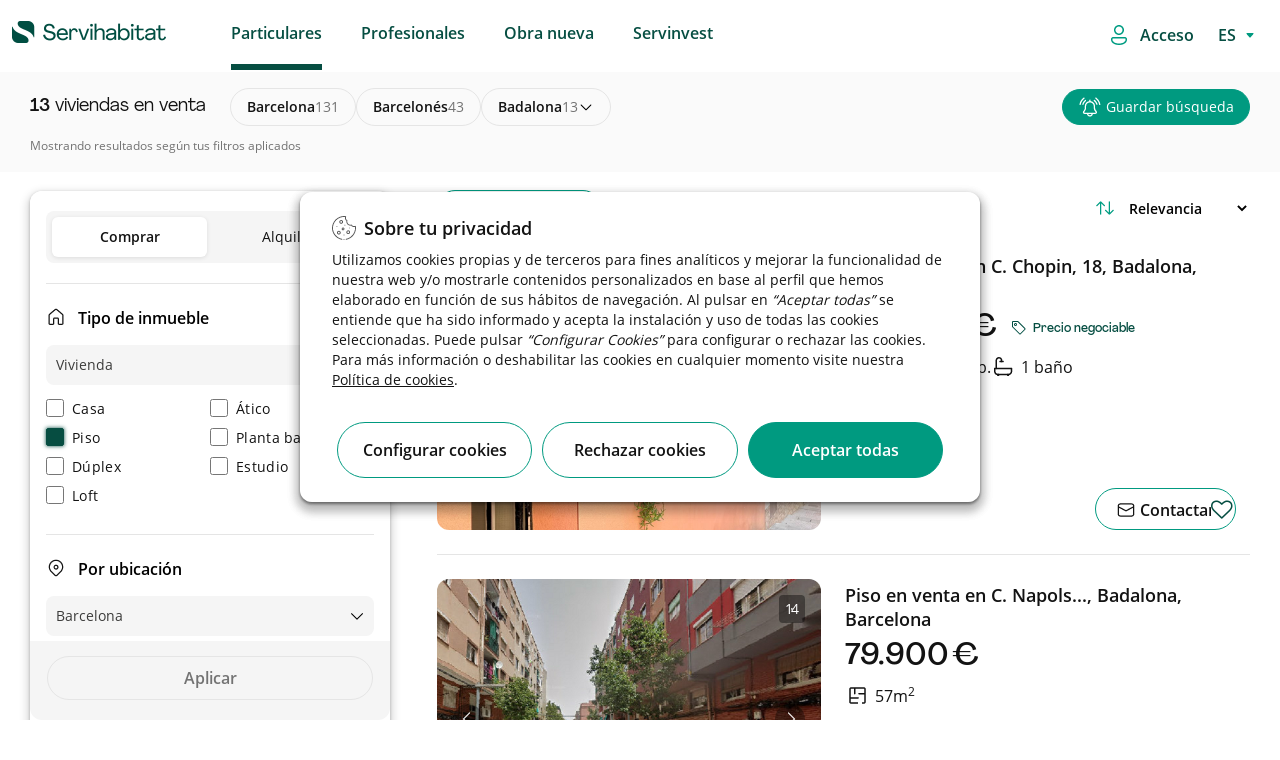

--- FILE ---
content_type: text/html;charset=UTF-8
request_url: https://www.servihabitat.com/es/venta/vivienda-piso/barcelona-barcelones-badalona
body_size: 69623
content:




































	
		
			

<!DOCTYPE html>

































































	<!-- Separators -->
	<!--/ Separators -->






<html class="ltr root" dir="ltr" lang="es-ES">


	<head>

	    <title>Viviendas, piso en venta desde 53.200&euro; en Badalona - Servihabitat</title>
		<meta content="initial-scale=1.0, width=device-width" name="viewport" />
		    <meta content="¿Buscas un nuevo hogar en Badalona? Descubre nuestras viviendas, piso  en venta con ofertas especiales. ¡Encuentra tu hogar ideal hoy mismo!" name="description">

    <!-- RESTO DE CASOS -->
            <meta content="index,follow" name="robots">


	
		<link rel="icon" type="image/png" href="https://www.servihabitat.com/o/servihabitat-theme/images/favicon-32x32.png" sizes="32x32">
		<link rel="icon" type="image/png" href="https://www.servihabitat.com/o/servihabitat-theme/images/favicon-96x96.png" sizes="96x96">
		<link rel="icon" type="image/png" href="https://www.servihabitat.com/o/servihabitat-theme/images/favicon-16x16.png" sizes="16x16">
		
	    <link rel="stylesheet" href="https://www.servihabitat.com/o/servihabitat-theme/js/carrousel/assets/owl.carousel.min.css">
	    <link rel="stylesheet" href="https://www.servihabitat.com/o/servihabitat-theme/js/carrousel/assets/owl.theme.default.min.css">
	













































<meta content="text/html; charset=UTF-8" http-equiv="content-type" />












<!-- start custom include pre -->
<script data-senna-track="permanent" src="/combo?browserId=chrome&minifierType=js&languageId=es_ES&b=7310&t=1714668166838&/o/frontend-js-jquery-web/jquery/jquery.min.js&/o/frontend-js-jquery-web/jquery/init.js&/o/frontend-js-jquery-web/jquery/ajax.js&/o/frontend-js-jquery-web/jquery/bootstrap.bundle.min.js&/o/frontend-js-jquery-web/jquery/collapsible_search.js&/o/frontend-js-jquery-web/jquery/fm.js&/o/frontend-js-jquery-web/jquery/form.js&/o/frontend-js-jquery-web/jquery/popper.min.js&/o/frontend-js-jquery-web/jquery/side_navigation.js" type="text/javascript"></script>
<!-- end custom include pre -->



<link href="https://www.servihabitat.com/es/venta/vivienda-piso/barcelona-barcelones-badalona" rel="canonical" />
 




































































<link href="https://www.servihabitat.com/o/servihabitat-theme/images/favicon.ico" rel="icon" />



<link class="lfr-css-file" data-senna-track="temporary" href="https://www.servihabitat.com/o/servihabitat-theme/css/clay.css?browserId=chrome&amp;themeId=servihabitattheme_WAR_servihabitattheme&amp;minifierType=css&amp;languageId=es_ES&amp;b=7310&amp;t=1768803198000" id="liferayAUICSS" rel="stylesheet" type="text/css" />



<link data-senna-track="temporary" href="/o/frontend-css-web/main.css?browserId=chrome&amp;themeId=servihabitattheme_WAR_servihabitattheme&amp;minifierType=css&amp;languageId=es_ES&amp;b=7310&amp;t=1768803105855" id="liferayPortalCSS" rel="stylesheet" type="text/css" />









	

	





	



	

		<link data-senna-track="temporary" href="/combo?browserId=chrome&amp;minifierType=&amp;themeId=servihabitattheme_WAR_servihabitattheme&amp;languageId=es_ES&amp;b=7310&amp;com_liferay_journal_content_web_portlet_JournalContentPortlet_INSTANCE_FOOTERContent:%2Fcss%2Fmain.css&amp;com_liferay_portal_search_web_search_bar_portlet_SearchBarPortlet_INSTANCE_templateSearch:%2Fcss%2Fmain.css&amp;com_liferay_product_navigation_product_menu_web_portlet_ProductMenuPortlet:%2Fcss%2Fmain.css&amp;com_liferay_product_navigation_user_personal_bar_web_portlet_ProductNavigationUserPersonalBarPortlet:%2Fcss%2Fmain.css&amp;com_liferay_site_navigation_menu_web_portlet_SiteNavigationMenuPortlet_INSTANCE_46963:%2Fcss%2Fmain.css&amp;com_servihabitat_buscador_filtros_ServihabitatBuscadorFiltrosPortlet_INSTANCE_servihabitat:%2Fcss%2Fmain.css&amp;com_servihabitat_buscador_filtros_ServihabitatBuscadorFiltrosPortlet_INSTANCE_servihabitat:%2Fcss%2Fhistogram.slider.css&amp;com_servihabitat_busqueda_filtros_BusquedaFiltrosPortlet:%2Fcss%2Fmain.css&amp;com_servihabitat_callme_CallBackPortlet_INSTANCE_com_servihabitat_callme_CallBackPortlet_1:%2Fcss%2Fmain.css&amp;com_servihabitat_callme_context_CallbackContextPortlet:%2Fcss%2Fmain.css&amp;com_servihabitat_modal_condiciones_portlet_ServihabitatModalCondicionesPortlet_INSTANCE_servihabitat:%2Fcss%2Fmain.css&amp;t=1768803198000" id="f6f26b05" rel="stylesheet" type="text/css" />

	







<script data-senna-track="temporary" type="text/javascript">
	// <![CDATA[
		var Liferay = Liferay || {};

		Liferay.Browser = {
			acceptsGzip: function() {
				return true;
			},

			

			getMajorVersion: function() {
				return 131.0;
			},

			getRevision: function() {
				return '537.36';
			},
			getVersion: function() {
				return '131.0';
			},

			

			isAir: function() {
				return false;
			},
			isChrome: function() {
				return true;
			},
			isEdge: function() {
				return false;
			},
			isFirefox: function() {
				return false;
			},
			isGecko: function() {
				return true;
			},
			isIe: function() {
				return false;
			},
			isIphone: function() {
				return false;
			},
			isLinux: function() {
				return false;
			},
			isMac: function() {
				return true;
			},
			isMobile: function() {
				return false;
			},
			isMozilla: function() {
				return false;
			},
			isOpera: function() {
				return false;
			},
			isRtf: function() {
				return true;
			},
			isSafari: function() {
				return true;
			},
			isSun: function() {
				return false;
			},
			isWebKit: function() {
				return true;
			},
			isWindows: function() {
				return false;
			}
		};

		Liferay.Data = Liferay.Data || {};

		Liferay.Data.ICONS_INLINE_SVG = true;

		Liferay.Data.NAV_SELECTOR = '#navigation';

		Liferay.Data.NAV_SELECTOR_MOBILE = '#navigationCollapse';

		Liferay.Data.isCustomizationView = function() {
			return false;
		};

		Liferay.Data.notices = [
			

			
		];

		Liferay.PortletKeys = {
			DOCUMENT_LIBRARY: 'com_liferay_document_library_web_portlet_DLPortlet',
			DYNAMIC_DATA_MAPPING: 'com_liferay_dynamic_data_mapping_web_portlet_DDMPortlet',
			ITEM_SELECTOR: 'com_liferay_item_selector_web_portlet_ItemSelectorPortlet'
		};

		Liferay.PropsValues = {
			JAVASCRIPT_SINGLE_PAGE_APPLICATION_TIMEOUT: 0,
			NTLM_AUTH_ENABLED: false,
			UPLOAD_SERVLET_REQUEST_IMPL_MAX_SIZE: 1048576000000
		};

		Liferay.ThemeDisplay = {

			

			
				getLayoutId: function() {
					return '3';
				},

				

				getLayoutRelativeControlPanelURL: function() {
					return '/es/group/servihabitat/~/control_panel/manage';
				},

				getLayoutRelativeURL: function() {
					return '/es/busqueda';
				},
				getLayoutURL: function() {
					return 'https://www.servihabitat.com/es/busqueda';
				},
				getParentLayoutId: function() {
					return '1';
				},
				isControlPanel: function() {
					return false;
				},
				isPrivateLayout: function() {
					return 'false';
				},
				isVirtualLayout: function() {
					return false;
				},
			

			getBCP47LanguageId: function() {
				return 'es-ES';
			},
			getCanonicalURL: function() {

				

				return 'https\x3a\x2f\x2fwww\x2eservihabitat\x2ecom\x2fes\x2fbusqueda';
			},
			getCDNBaseURL: function() {
				return 'https://www.servihabitat.com';
			},
			getCDNDynamicResourcesHost: function() {
				return '';
			},
			getCDNHost: function() {
				return '';
			},
			getCompanyGroupId: function() {
				return '20123';
			},
			getCompanyId: function() {
				return '20097';
			},
			getDefaultLanguageId: function() {
				return 'es_ES';
			},
			getDoAsUserIdEncoded: function() {
				return '';
			},
			getLanguageId: function() {
				return 'es_ES';
			},
			getParentGroupId: function() {
				return '41922';
			},
			getPathContext: function() {
				return '';
			},
			getPathImage: function() {
				return '/image';
			},
			getPathJavaScript: function() {
				return '/o/frontend-js-web';
			},
			getPathMain: function() {
				return '/es/c';
			},
			getPathThemeImages: function() {
				return 'https://www.servihabitat.com/o/servihabitat-theme/images';
			},
			getPathThemeRoot: function() {
				return '/o/servihabitat-theme';
			},
			getPlid: function() {
				return '14';
			},
			getPortalURL: function() {
				return 'https://www.servihabitat.com';
			},
			getScopeGroupId: function() {
				return '41922';
			},
			getScopeGroupIdOrLiveGroupId: function() {
				return '41922';
			},
			getSessionId: function() {
				return '';
			},
			getSiteAdminURL: function() {
				return 'https://www.servihabitat.com/group/servihabitat/~/control_panel/manage?p_p_lifecycle=0&p_p_state=maximized&p_p_mode=view';
			},
			getSiteGroupId: function() {
				return '41922';
			},
			getURLControlPanel: function() {
				return '/es/group/control_panel?refererPlid=14';
			},
			getURLHome: function() {
				return 'https\x3a\x2f\x2fwww\x2eservihabitat\x2ecom\x2fweb\x2fguest';
			},
			getUserEmailAddress: function() {
				return '';
			},
			getUserId: function() {
				return '20102';
			},
			getUserName: function() {
				return '';
			},
			isAddSessionIdToURL: function() {
				return false;
			},
			isImpersonated: function() {
				return false;
			},
			isSignedIn: function() {
				return false;
			},
			isStateExclusive: function() {
				return false;
			},
			isStateMaximized: function() {
				return false;
			},
			isStatePopUp: function() {
				return false;
			}
		};

		var themeDisplay = Liferay.ThemeDisplay;

		Liferay.AUI = {

			

			getAvailableLangPath: function() {
				return 'available_languages.jsp?browserId=chrome&themeId=servihabitattheme_WAR_servihabitattheme&colorSchemeId=000default&minifierType=js&languageId=es_ES&b=7310&t=1768803102076';
			},
			getCombine: function() {
				return true;
			},
			getComboPath: function() {
				return '/combo/?browserId=chrome&minifierType=&languageId=es_ES&b=7310&t=1768803181110&';
			},
			getDateFormat: function() {
				return '%d/%m/%Y';
			},
			getEditorCKEditorPath: function() {
				return '/o/frontend-editor-ckeditor-web';
			},
			getFilter: function() {
				var filter = 'raw';

				
					
						filter = 'min';
					
					

				return filter;
			},
			getFilterConfig: function() {
				var instance = this;

				var filterConfig = null;

				if (!instance.getCombine()) {
					filterConfig = {
						replaceStr: '.js' + instance.getStaticResourceURLParams(),
						searchExp: '\\.js$'
					};
				}

				return filterConfig;
			},
			getJavaScriptRootPath: function() {
				return '/o/frontend-js-web';
			},
			getLangPath: function() {
				return 'aui_lang.jsp?browserId=chrome&themeId=servihabitattheme_WAR_servihabitattheme&colorSchemeId=000default&minifierType=js&languageId=es_ES&b=7310&t=1768803181110';
			},
			getPortletRootPath: function() {
				return '/html/portlet';
			},
			getStaticResourceURLParams: function() {
				return '?browserId=chrome&minifierType=&languageId=es_ES&b=7310&t=1768803181110';
			}
		};

		Liferay.authToken = 'x8e5OUwk';

		

		Liferay.currentURL = '\x2fweb\x2fservihabitat\x2fbusqueda';
		Liferay.currentURLEncoded = '\x252Fweb\x252Fservihabitat\x252Fbusqueda';
	// ]]>
</script>

<script src="/o/js_loader_config?t=1768803139920" type="text/javascript"></script>
<script data-senna-track="permanent" src="/combo?browserId=chrome&minifierType=js&languageId=es_ES&b=7310&t=1768803181110&/o/frontend-js-aui-web/aui/aui/aui.js&/o/frontend-js-aui-web/liferay/modules.js&/o/frontend-js-aui-web/liferay/aui_sandbox.js&/o/frontend-js-aui-web/aui/attribute-base/attribute-base.js&/o/frontend-js-aui-web/aui/attribute-complex/attribute-complex.js&/o/frontend-js-aui-web/aui/attribute-core/attribute-core.js&/o/frontend-js-aui-web/aui/attribute-observable/attribute-observable.js&/o/frontend-js-aui-web/aui/attribute-extras/attribute-extras.js&/o/frontend-js-aui-web/aui/event-custom-base/event-custom-base.js&/o/frontend-js-aui-web/aui/event-custom-complex/event-custom-complex.js&/o/frontend-js-aui-web/aui/oop/oop.js&/o/frontend-js-aui-web/aui/aui-base-lang/aui-base-lang.js&/o/frontend-js-aui-web/liferay/dependency.js&/o/frontend-js-aui-web/liferay/util.js&/o/frontend-js-web/loader/config.js&/o/frontend-js-web/loader/loader.js&/o/frontend-js-web/liferay/dom_task_runner.js&/o/frontend-js-web/liferay/events.js&/o/frontend-js-web/liferay/lazy_load.js&/o/frontend-js-web/liferay/liferay.js&/o/frontend-js-web/liferay/global.bundle.js&/o/frontend-js-web/liferay/portlet.js&/o/frontend-js-web/liferay/workflow.js" type="text/javascript"></script>




	

	<script data-senna-track="temporary" src="/o/js_bundle_config?t=1768803151080" type="text/javascript"></script>


<script data-senna-track="temporary" type="text/javascript">
	// <![CDATA[
		
			
				
		

		

		
	// ]]>
</script>





	
		

			

			
		
		



	
		

			

			
		
	












	

	





	



	















<link class="lfr-css-file" data-senna-track="temporary" href="https://www.servihabitat.com/o/servihabitat-theme/css/main.css?browserId=chrome&amp;themeId=servihabitattheme_WAR_servihabitattheme&amp;minifierType=css&amp;languageId=es_ES&amp;b=7310&amp;t=1768803198000" id="liferayThemeCSS" rel="stylesheet" type="text/css" />








	<style data-senna-track="temporary" type="text/css">

		

			

				

					

#p_p_id_com_servihabitat_buscador_filtros_ServihabitatBuscadorFiltrosPortlet_INSTANCE_servihabitat_ .portlet-content {

}




				

			

		

			

		

			

		

			

		

			

		

			

		

			

		

			

		

			

		

			

		

			

		

			

		

			

		

			

		

			

		

			

		

			

		

			

		

	</style>


<link href="/o/commerce-frontend-js/styles/main.css" rel="stylesheet" type="text/css" /><style data-senna-track="temporary" type="text/css">
	#wrapper {
		--border-bg: #005442;
		--body-bg: #FFFFFF;
		--footer-bg: #005442;
		--copy-bg: #004a3a;
	}
</style>




















<script data-senna-track="temporary" type="text/javascript">
	if (window.Analytics) {
		window._com_liferay_document_library_analytics_isViewFileEntry = false;
	}
</script>













<script type="text/javascript">
// <![CDATA[
Liferay.on(
	'ddmFieldBlur', function(event) {
		if (window.Analytics) {
			Analytics.send(
				'fieldBlurred',
				'Form',
				{
					fieldName: event.fieldName,
					focusDuration: event.focusDuration,
					formId: event.formId,
					page: event.page
				}
			);
		}
	}
);

Liferay.on(
	'ddmFieldFocus', function(event) {
		if (window.Analytics) {
			Analytics.send(
				'fieldFocused',
				'Form',
				{
					fieldName: event.fieldName,
					formId: event.formId,
					page: event.page
				}
			);
		}
	}
);

Liferay.on(
	'ddmFormPageShow', function(event) {
		if (window.Analytics) {
			Analytics.send(
				'pageViewed',
				'Form',
				{
					formId: event.formId,
					page: event.page,
					title: event.title
				}
			);
		}
	}
);

Liferay.on(
	'ddmFormSubmit', function(event) {
		if (window.Analytics) {
			Analytics.send(
				'formSubmitted',
				'Form',
				{
					formId: event.formId
				}
			);
		}
	}
);

Liferay.on(
	'ddmFormView', function(event) {
		if (window.Analytics) {
			Analytics.send(
				'formViewed',
				'Form',
				{
					formId: event.formId,
					title: event.title
				}
			);
		}
	}
);
// ]]>
</script>

		
		<script id="magicsuggest" src="https://www.servihabitat.com/o/servihabitat-theme/js/magicsuggest/magicsuggest-min.js"></script>
		
		<script id="jquery-ui" src="https://www.servihabitat.com/o/servihabitat-theme/js/ui/jquery-ui.min.js"></script>
		<script id="jquery-ui" src="https://www.servihabitat.com/o/servihabitat-theme/js/ui/jquery.ui.touch-punch.min.js"></script>

		<script id="obfuscator" src="https://www.servihabitat.com/o/servihabitat-theme/js/obfuscator/obfuscator.js"></script>

		<script id="jquery-lazy" src="https://www.servihabitat.com/o/servihabitat-theme/js/lazy-plugin/lazy.min.js"></script>

		<script id="main" src="https://www.servihabitat.com/o/servihabitat-theme/js/scrollPosStyler/scrollPosStyler.min.js"></script>

        <!-- Floating label -->
        <script src="https://www.servihabitat.com/o/servihabitat-theme/js/floating-label/floatinglabel.min.js"></script>

		<!-- Obra nueva js -->
		<script id="main" src="https://www.servihabitat.com/o/servihabitat-theme/js/obranueva/main.js?v=012026"></script>
		<script id="magnific-popup" src="https://www.servihabitat.com/o/servihabitat-theme/js/magnific-popup/jquery.magnific-popup.min.js"></script>
		
		<!-- Custom Styles -->
<style>

</style>
		<!--/ Custom Styles -->



<!-- marcado breadcrumb para CaminoMigasPortlet-->


        <script id="breadcrumbLD" type="application/ld+json">
        {
            "@context": "http://schema.org",
            "@type": "BreadcrumbList",
            "itemListElement":[
                {
                    "@type": "ListItem",
                    "position": "1",
                    "item":
                    {
                        "@id": "https://www.servihabitat.com/es/venta/vivienda-piso/barcelona",
                        "name": "barcelona"
                    }
                }
                    ,
                {
                    "@type": "ListItem",
                    "position": "2",
                    "item":
                    {
                        "@id": "https://www.servihabitat.com/es/venta/vivienda-piso/barcelona-barcelones",
                        "name": "barcelonés"
                    }
                }
                    ,
                {
                    "@type": "ListItem",
                    "position": "3",
                    "item":
                    {
                        "@id": "https://www.servihabitat.com/es/venta/vivienda-piso/barcelona-barcelones-badalona",
                        "name": "badalona"
                    }
                }
            ]
        }
        </script>

<!-- marcado breadcrumb para CaminoMigasDetalle -->


<!-- marcado product para ServihabitatBusquedaProductType -->


<script src="https://www.servihabitat.com/o/servihabitat-theme/js/gtm/gtm-utils.js?v=012026"></script>
<script src="https://www.servihabitat.com/o/servihabitat-theme/js/gtm/gtm-utils-product.js?v=012026"></script>
<script src="https://www.servihabitat.com/o/servihabitat-theme/js/gtm/gtm-utils-ecommerce.js?v=012026"></script>

<script type="text/javascript">



            var dataLayer = [
                    {
                                        "pageCategoryPath": "catalog/sale/apartment/barcelona/barcelones/badalona",

                                        "pageLocationTown": "badalona",
                                        "serpSubType": "piso",
                                    "pageAverageAreaPrice": 11732244,
                                        "pageLang": "es",
                                        "pageLocationProvince": "barcelona",
                                        "pageCode": "200-ok",
                                    "pageAverageTownPriceM2": 67,
                                        "pageType": "list-search",
                                    "pageAverageAreaPriceM2": 67,
                                        "pageServerId": "orion-aws",
                                        "pageDT": "dt1",
                                        "pageLocationArea": "barcelones",
                                        "serpType": "vivienda",
                                        "propertyTypology": "residencial",
                                    "pageAverageTownPrice": 11732244,
                                        "pageSection": "catalog"
                    }            ];



</script>

    <!-- Google Tag Manager -->
    <script>(function(w,d,s,l,i){w[l]=w[l]||[];w[l].push({'gtm.start':new Date().getTime(),event:'gtm.js'});
            var f=d.getElementsByTagName(s)[0],j=d.createElement(s),dl=l!='dataLayer'?'&l='+l:'';j.async=true;
            j.src='https://www.googletagmanager.com/gtm.js?id='+i+dl;f.parentNode.insertBefore(j,f);})
        (window,document,'script','dataLayer','GTM-W9B277');
    </script>
    <!-- End Google Tag Manager -->

	</head>

	<body class=" chrome controls-visible defaultpagestyle yui3-skin-sam signed-out public-page site  es"  style="overflow-x: hidden;">

		<!-- Google Tag Manager (noscript) -->
		<noscript><iframe src="https://www.googletagmanager.com/ns.html?id=GTM-W9B277" height="0" width="0" style="display:none;visibility:hidden"></iframe></noscript>
		<!-- End Google Tag Manager (noscript) -->



	<!-- Google Tag Manager (noscript) -->
	<noscript>
		<iframe src="https://www.googletagmanager.com/ns.html?id=GTM-W9B277"height="0" width="0" style="display:none;visibility:hidden">
		</iframe>
	</noscript>
	<!-- End Google Tag Manager (noscript) -->

	<!-- SE QUITA lifera_ui quick-access para evitar problemas con SEO. Ver historial. -->


















































































		<!-- Control Menu -->
		<!--/ Control Menu -->


		<!-- Wrapper -->
		<div id="wrapper" class="backPageColor">

			<!-- Header -->
<div id="headerContainer">

    <div id="headerNavigation">
        <header id="top-bar" role="topbar" style="background-color: white">
   <div class="container-fluid container-fluid-max-xl header-hh smartphone-config">
      <nav  class="navbar w-100 clearfix ">
         <div class="dropdown float-left text-m icon-burger">
            <div id="swc-menu">
               <div class="swc-topbar">
                  <div class="swc-nav-trigger swc-nav-icon">
                  </div>
               </div>
               <div class="swc-sidebar">
                  <div class="swc-menu-header">
                     <span class="icon-close">
                                             </span>
                         <a  class="logo-movil-mmenu" href="https://www.servihabitat.com/es"><img src="https://www.servihabitat.com/o/servihabitat-theme/images/icons/servihabitat_logo.png"></a>
                  </div>
                  <div class="swc-menu-list" style=" max-height: 100px;">
                     <ul class="menu-desplegable menu1 w-100 mobile-depl active-spacing">
                        <li class="dropdown-item p-0">

                                <a data-enro='https://www.servihabitat.com/es/' class="ocu header-menu-link ml-3 active">Particulares</a>

                        </li>
                        <li class="dropdown-item p-0">

                                    <a data-enro='https://inversores.servihabitat.com/es/' class="ocu header-menu-link ml-3">Profesionales</a>

                        </li>
                        <li class="dropdown-item p-0">
                           <a data-enro='/es/obranueva' class="ocu header-menu-link ml-3">Obra nueva</a>
                        </li>
                         <li class="dropdown-item p-0">
                            <a data-enro='https://www.servihabitat.com/es/servinvest' class="ocu header-menu-link ml-3 servinvestclick">Servinvest</a>
                         </li>


                     </ul>
                         <ul class="swc-nav-text">
                            <img src="https://www.servihabitat.com/o/servihabitat-theme/images/iconsUX/login-icon.svg">
                            <span>
Accede / Regístrate                            </span>
                         </ul>
                         <div class="swc-menu-list-login">
                            <a href="/login" class="button-login login-button primary-button-svh"><img src="https://www.servihabitat.com/o/servihabitat-theme/images/iconsUX/sign-out-icon.svg">Iniciar sesión</a>
                            <a href="/es/registro" class="register-login">
Crear cuenta nueva                            </a>
                         </div>
                     <ul class="language_content">








































	

	<div class="portlet-boundary portlet-boundary_com_servihabitat_cambiar_idioma_ServihabitatCambiarIdiomaPortlet_  portlet-static portlet-static-end portlet-barebone  " id="p_p_id_com_servihabitat_cambiar_idioma_ServihabitatCambiarIdiomaPortlet_">
		<span id="p_com_servihabitat_cambiar_idioma_ServihabitatCambiarIdiomaPortlet"></span>




	

	
		
			






































	
		
<section class="portlet" id="portlet_com_servihabitat_cambiar_idioma_ServihabitatCambiarIdiomaPortlet">


	<div class="portlet-content">



		
			<div class=" portlet-content-container">
				


	<div class="portlet-body">



	
		
			
				
					



















































	

				

				
					
						


	

		














<div class="select-language-container">
	<select id="select_idioma" class="select_language" onchange="cambiarIdioma(this.value);">
		<option value="ES" selected>ES</option>
		
			
				<option value="EN">EN</option>
			
		
			
				<option value="CA">CA</option>
			
		
			
		
	</select>
</div>

<form id="_com_servihabitat_cambiar_idioma_ServihabitatCambiarIdiomaPortlet_formCambiarIdioma" method="post">
	<input type="hidden" id="_com_servihabitat_cambiar_idioma_ServihabitatCambiarIdiomaPortlet_nuevoIdioma" name="_com_servihabitat_cambiar_idioma_ServihabitatCambiarIdiomaPortlet_nuevoIdioma" value="">
	<input type="hidden" id="_com_servihabitat_cambiar_idioma_ServihabitatCambiarIdiomaPortlet_actualUrl" name="_com_servihabitat_cambiar_idioma_ServihabitatCambiarIdiomaPortlet_actualUrl" value="">
</form>

<script type="text/javascript">
    var cargarIdioma = 'https://www.servihabitat.com/es/busqueda?p_p_id=com_servihabitat_cambiar_idioma_ServihabitatCambiarIdiomaPortlet&p_p_lifecycle=2&p_p_state=normal&p_p_mode=view&p_p_resource_id=%2FcargarIdioma&p_p_cacheability=cacheLevelPage';
    var formCambiarIdioma = $('#_com_servihabitat_cambiar_idioma_ServihabitatCambiarIdiomaPortlet_formCambiarIdioma');
    var nuevoIdioma = $('#_com_servihabitat_cambiar_idioma_ServihabitatCambiarIdiomaPortlet_nuevoIdioma');
    var actualUrl = $('#_com_servihabitat_cambiar_idioma_ServihabitatCambiarIdiomaPortlet_actualUrl');

    function cambiarIdioma(lang){
        nuevoIdioma.val(lang);
        actualUrl.val(window.location.pathname+window.location.search);
        formCambiarIdioma.submit();
    }

    formCambiarIdioma.submit(function(event) {
        event.preventDefault();

        $.ajax({
            type : 'post',
            url : cargarIdioma,
            data : formCambiarIdioma.serialize(),
            datatype : 'json',
            cache : false,
            error : function(xhr, status, error) {
                error.show();
                principal.hide();
            },
            success : function(data) {
                var jsonData = data[0];
                var urlNuevoIdioma = jsonData.newUrl;
                if (urlNuevoIdioma != '') {
                    setTimeout( ()=>{
                        location.replace(urlNuevoIdioma);
                    }, 600);
                }
            }
        });
    });
</script>


	
	
					
				
			
		
	
	


	</div>

			</div>
		
	</div>
</section>
	

		
		







	</div>






                     </ul>
                  </div>
               </div>
            </div>
         </div>
         <!-- Header Logo -->
         <div class="header-logo-container float-left margin-left-logo  mt-2" style="">
            <a class="navbar-brand logo custom-logo pl-0" href="https://www.servihabitat.com/es/" rel="home" title="Servihabitat">
            <img alt="" src="https://www.servihabitat.com/o/servihabitat-theme/images/icons/servihabitat_logo.png" class="logo-img-ser" />
            </a>
            <span id="text-scroll-header" class="text-scroll-header"></span>
         </div>
         <!--/ Header Logo -->
         <!-- Menu Navigation Header -->
<!-- Menu Navigation -->


<div aria-expanded="false" class="collapse navbar-collapse pr-0 px-sm-0 header-home-left" id="navigationCollapse">
		<div class="sort-pages modify-pages ml-auto site-navigation" id="navigation" role="navigation">








































	

	<div class="portlet-boundary portlet-boundary_com_liferay_site_navigation_menu_web_portlet_SiteNavigationMenuPortlet_  portlet-static portlet-static-end portlet-barebone portlet-navigation " id="p_p_id_com_liferay_site_navigation_menu_web_portlet_SiteNavigationMenuPortlet_INSTANCE_46963_">
		<span id="p_com_liferay_site_navigation_menu_web_portlet_SiteNavigationMenuPortlet_INSTANCE_46963"></span>




	

	
		
			






































	
		
<section class="portlet" id="portlet_com_liferay_site_navigation_menu_web_portlet_SiteNavigationMenuPortlet_INSTANCE_46963">


	<div class="portlet-content">



		
			<div class=" portlet-content-container">
				


	<div class="portlet-body">



	
		
			
				
					



















































	

				

				
					
						


	

		




















	

		

		
			
					<div class="wholeSalesMenu" id="menu-movil">
			<span class="ocu "  title="Particulares">
			<a class="header-menu-link" href="https://www.servihabitat.com/es/particulares">Particulares</a>
	</span>
			<span class="ocu "  title="Profesionales">
                <a class="header-menu-link" href="https://inversores.servihabitat.com/es/">Profesionales</a>
	</span>
			<span class="ocu "  title="Obra nueva">
                <a class="header-menu-link" href="https://www.servihabitat.com/es/obranueva">Obra nueva</a>
	</span>
			<span class="ocu "  title="Servinvest">
			<a class="header-menu-link" href="https://www.servihabitat.com/es/servinvest">Servinvest</a>
	</span>
	</div>

			
			
		
	
	
	
	


	
	
					
				
			
		
	
	


	</div>

			</div>
		
	</div>
</section>
	

		
		







	</div>






		</div>
</div>
<!--/ Menu Navigation -->

 <script>
            /*ACTIVE ESTATE*/
            var path_url=window.location.pathname.split("/").pop();
            if((path_url=='servinvest') || (window.location.pathname.indexOf("servinvest")>0)){
                $( ".wholeSalesMenu .ocu:nth-child(4)" ).addClass( "active" );
                $( ".swc-menu-list  li:nth-child(4) .ocu" ).addClass( "active" );
                $( ".wholeSalesMenu .ocu:nth-child(1)" ).removeClass( "active" );
                $( ".swc-menu-list  li:nth-child(1) .ocu" ).removeClass( "active" );
            }
            </script>
         <!--/ Menu Navigation Header-->
         <ul class="navbar-nav justify-content-end" id ="ul-icon">
            <li class="nav-item">
               <div class="">
                  <span id="loginAsc" class="ocu login-asc login-access">
                  <img src="https://www.servihabitat.com/o/servihabitat-theme/images/iconsUX/login-icon.svg">
                  <a href="https://www.servihabitat.com/es/c/portal/login?p_l_id=14" class="login-button">
                     <span>Acceso</span>
                  </a>
                  </span>
               </div>
            </li>
            <li class="nav-item">
               <div class="language-style">
                  <span id="loginAsc" class="ocu login-asc">








































	

	<div class="portlet-boundary portlet-boundary_com_servihabitat_cambiar_idioma_ServihabitatCambiarIdiomaPortlet_  portlet-static portlet-static-end portlet-barebone  " id="p_p_id_com_servihabitat_cambiar_idioma_ServihabitatCambiarIdiomaPortlet_">
		<span id="p_com_servihabitat_cambiar_idioma_ServihabitatCambiarIdiomaPortlet"></span>




	

	
		
			






































	
		
<section class="portlet" id="portlet_com_servihabitat_cambiar_idioma_ServihabitatCambiarIdiomaPortlet">


	<div class="portlet-content">



		
			<div class=" portlet-content-container">
				


	<div class="portlet-body">



	
		
			
				
					



















































	

				

				
					
						


	

		














<div class="select-language-container">
	<select id="select_idioma" class="select_language" onchange="cambiarIdioma(this.value);">
		<option value="ES" selected>ES</option>
		
			
				<option value="EN">EN</option>
			
		
			
				<option value="CA">CA</option>
			
		
			
		
	</select>
</div>

<form id="_com_servihabitat_cambiar_idioma_ServihabitatCambiarIdiomaPortlet_formCambiarIdioma" method="post">
	<input type="hidden" id="_com_servihabitat_cambiar_idioma_ServihabitatCambiarIdiomaPortlet_nuevoIdioma" name="_com_servihabitat_cambiar_idioma_ServihabitatCambiarIdiomaPortlet_nuevoIdioma" value="">
	<input type="hidden" id="_com_servihabitat_cambiar_idioma_ServihabitatCambiarIdiomaPortlet_actualUrl" name="_com_servihabitat_cambiar_idioma_ServihabitatCambiarIdiomaPortlet_actualUrl" value="">
</form>

<script type="text/javascript">
    var cargarIdioma = 'https://www.servihabitat.com/es/busqueda?p_p_id=com_servihabitat_cambiar_idioma_ServihabitatCambiarIdiomaPortlet&p_p_lifecycle=2&p_p_state=normal&p_p_mode=view&p_p_resource_id=%2FcargarIdioma&p_p_cacheability=cacheLevelPage';
    var formCambiarIdioma = $('#_com_servihabitat_cambiar_idioma_ServihabitatCambiarIdiomaPortlet_formCambiarIdioma');
    var nuevoIdioma = $('#_com_servihabitat_cambiar_idioma_ServihabitatCambiarIdiomaPortlet_nuevoIdioma');
    var actualUrl = $('#_com_servihabitat_cambiar_idioma_ServihabitatCambiarIdiomaPortlet_actualUrl');

    function cambiarIdioma(lang){
        nuevoIdioma.val(lang);
        actualUrl.val(window.location.pathname+window.location.search);
        formCambiarIdioma.submit();
    }

    formCambiarIdioma.submit(function(event) {
        event.preventDefault();

        $.ajax({
            type : 'post',
            url : cargarIdioma,
            data : formCambiarIdioma.serialize(),
            datatype : 'json',
            cache : false,
            error : function(xhr, status, error) {
                error.show();
                principal.hide();
            },
            success : function(data) {
                var jsonData = data[0];
                var urlNuevoIdioma = jsonData.newUrl;
                if (urlNuevoIdioma != '') {
                    setTimeout( ()=>{
                        location.replace(urlNuevoIdioma);
                    }, 600);
                }
            }
        });
    });
</script>


	
	
					
				
			
		
	
	


	</div>

			</div>
		
	</div>
</section>
	

		
		







	</div>






                  </span>
               </div>
            </li>
         </ul>
         <ul class="list-icons-utilities-mobile d-none" id="only-in-product">
            <li class="utilities-mobile-save-fav marcarFavorito topBarFav">
               <span class="mobile-save-fav-icon icon-heart-empty"></span>
            </li>
             <li class="uCampana">

             </li>
            <li class="utilities-mobile-previous">
            </li>
            <li class="utilities-mobile-next">
            </li>
         </ul>
      </nav>
      <!--/.nav-collapse -->

<div class="wrapper-header-filtro">
        <div class="filtro">
           <a href="javascript:void(0);" class="header-filter-btn">
              <img src="/o/servihabitat-theme/images/icons/filtro.svg">
              <span>Filtrar</span>
              <span class="numFiltros">0</span>
           </a>
        </div>

        <div class="mapa">
            <a id="goto-mapa-link-mobile-sticky" title="mapa" class="list-view-on-map head-map list-view-on-map option-map" href="javascript:void(0)" onclick="verEnMapa()">
                <span>Mapa</span>
            </a>
        </div>

        <div class="alertas" id="aviso-bajada-mobile-sticky">
          <a id="buttonGuardarBusquedaMobileAffix" class="alert-elemnt" data-target="#" data-toggle="modal" href="javascript:void(0)" type="button">
Guardar          </a>
        </div>

      </div>

   </div>
   <!--/.container-fluid -->
</header>

<script>
   $('.filtro').click(function() {
      $(".filtros").css("display", "block");
      $("section#serp_search").css("display", "block");
      $("a.clean-filters.bottom").css("display","none");
      if(screen.width<979){
         $("footer").css("display","none");
      }
   });
   function saveSearchButtonHelper() {
      $("#intermediateNotificacionesPushModal").modal('toggle');
      $(".rgpd-obligatorio").hide();
      $(".email-obligatorio").hide();
      $(".fieldsetRGPD").hide();
      $("#fieldsetEmail").show();
      $(".botonera1").show();
      $(".fieldsetRGPD").show();
      $(".aceptaNotificaciones").empty();
      $(".aceptaNotificaciones").remove();
      $("#notificacionesPushModalFormIsSigned").val(false);
   }
   $("#saveSearchButtonMobile").on("click", function() {
  	   saveSearchButtonHelper();
  	});
   $("#swc-menu .swc-nav-trigger").click(function() {
      $("body").toggleClass("swc-show-sidebar");
      $("body").toggleClass("modal-open"); //No scroll
      $('body').append("<div class='modal-backdrop fade in menu-open'></div>");
   });

   $("#swc-menu .icon-close").click(function() {
      $("body").toggleClass("swc-show-sidebar");
      $("body").toggleClass("modal-open");  //Do scroll
      $(".modal-backdrop.fade.in.menu-open").remove();
   });

   $(".menu-desplegable.header-li-desp .campaigns-link").click(function() {
      $("body").toggleClass("swc-show-sidebar");
      $("body").toggleClass("modal-open");  //Do scroll
      $(".modal-backdrop.fade.in.menu-open").remove();
   });

   $('body').on('click', '.modal-backdrop', function() {
      $("body").toggleClass("swc-show-sidebar");
      $("body").toggleClass("modal-open");  //Do scroll
      $(".modal-backdrop.fade.in.menu-open").remove();
   });

	$(document).ready( function() {
		makeMenuScrollable();
		if( $(".modal-backdrop.fade.in.menu-open").length ){
		    $(".modal-backdrop.fade.in.menu-open").remove();
		}
	});

	$( window ).resize(function() {
	  	makeMenuScrollable();
	});

	function makeMenuScrollable(){
		//$("#swc-menu .swc-sidebar .swc-menu-list").css("height", "100%");
		$("#swc-menu .swc-sidebar .swc-menu-list").css("max-height", "inherit");
		$("#swc-menu .swc-sidebar .swc-menu-list").css("max-height", ($("#swc-menu .swc-sidebar .swc-menu-list").css("height").replace(/\D/g,'') - $("#swc-menu .swc-sidebar .swc-menu-header").outerHeight() - $("#swc-menu .swc-sidebar .swc-menu-footer").outerHeight()) + "px");
	}

   <!-- DIGI-4333 Cambio botones home retail y profesionales -->
	 $('.servinvestclick').bind( "click", function() {
                  dataLayer.push({ event : 'clic', event_type: 'menu',  event_detail: 'servinvest' });
                });
</script>
    </div>

</div>
			<!--/ Header -->

			<!-- Content -->
			<main id="content" class="" role="main">



































	

		































<div class="container-portlet-busqueda-list">
    <div class="portlet-layout row m-auto w-100">
        <div class="col-12 col-md-12 portlet-column p-0" id="row-top">
                <div class="portlet-dropzone portlet-column-content row-content-top" id="layout-column_row-top">







































	

	<div class="portlet-boundary portlet-boundary_com_servihabitat_camino_migas_ServihabitatCaminoMigasPortlet_  portlet-static portlet-static-end portlet-barebone  " id="p_p_id_com_servihabitat_camino_migas_ServihabitatCaminoMigasPortlet_INSTANCE_servihabitat_">
		<span id="p_com_servihabitat_camino_migas_ServihabitatCaminoMigasPortlet_INSTANCE_servihabitat"></span>




	

	
		
			






































	
		
<section class="portlet" id="portlet_com_servihabitat_camino_migas_ServihabitatCaminoMigasPortlet_INSTANCE_servihabitat">


	<div class="portlet-content">



		
			<div class=" portlet-content-container">
				


	<div class="portlet-body">



	
		
			
				
					



















































	

				

				
					
						


	

		

























    <div class="invisible" id="provinciaMobileTag">barcelona</div>
    <div class="invisible" id="comarcaMobileTag">barcelona-barcelones</div>
    <div class="num-inmuebles-breadcrum">
        <div class="options-list-container">
            <div id="filtroMobileLoc" style="display: none;" about="noCampanya">
            </div>
            <div class="options-location-container pb-4">
                <div class="filtro">
                    <a href="javascript:void(0);" class="header-filter-btn">
                        <img src="/o/servihabitat-theme/images/icons/filtro.svg">
                        <span>Filtrar</span>
                        <span id="numFiltrosContainer" class="numFiltros">0</span>
                    </a>
                </div>
                  <a onclick="verEnMapa('/es/mapa/venta/vivienda-piso/barcelona-barcelones-badalona');" class="option-map" id="buttonVerEnMapa">
                        <span class="body-sm-semibold">Mapa</span>
                    </a>
                <a
                        id="saveSearchButtonMobile"
                        class="alert-elemnt primary-button-svh body-sm-semibold"
                        data-target="#"
                        data-toggle="modal"
                        href="javascript:void(0)"
                        type="button">
                    Guardar
                </a>
                <a
                        id="saveSearchButtonMobileEdited"
                        class="alert-elemnt primary-button-svh body-sm-semibold"
                        data-target="#"
                        data-toggle="modal"
                        href="javascript:void(0)"
                        type="button" style="display: none;">
                    Guardada
                </a>
                <!-- <a onclick="openModalMobile('modalOrderMobile')" class="option-order"
          ><span>Ordenar</span
        ></a> -->
            </div>
            <!-- Modal order -->
            <div id="modalOrderMobile" class="modal-order">
                <div class="modal-order-wrapper">
                    <div class="modal-order-header widthmodal">
                        <p class="parrilla-h2 modal-order-title">Ordenar resultados por:</p>
                        <button
                                onclick="closeModalMobile('modalOrderMobile')"
                                class="modal-close"
                        ></button>
                    </div>
                    <div class="modal-order-container-list">
                        <ul class="modal-order-list widthmodal" id="">
                            <li class="modal-order-list-item" name="relevacia" class="selected" onclick="changeOrder(1)">
                                Relevancia
                            </li>
                            <li class="modal-order-list-item" name="novedad" onclick="changeOrder(2)">
                                Novedad
                            </li>
                            <li class="modal-order-list-item" name="precioMayor" onclick="changeOrder(3)">
                                Precio Mayor
                            </li>
                            <li class="modal-order-list-item" id="" name="precioMenor" onclick="changeOrder(4)">
                                Precio Menor
                            </li>
                            <li class="modal-order-list-item" id="" name="masMetros" onclick="changeOrder(5)">
                                Más metros
                            </li>
                            <li class="modal-order-list-item" id="" name="menosMetros" onclick="changeOrder(6)">
                                Menos metros
                            </li>
                        </ul>
                    </div>
                </div>
            </div>

            <!-- Modal provincia -->
            <div id="modalProvinciaMobile" class="modal-order">
                <div class="modal-order-wrapper">
                    <div class="modal-order-header">
                        <p class="parrilla-h2 modal-order-title">
                            Selecciona una provincia
                        </p>
                        <button
                                onclick="closeModalMobile('modalProvinciaMobile')"
                                class="modal-close"
                        ></button>
                    </div>
                    <div class="modal-order-container-list">
                        <ul class="modal-order-list ubicacion-list" id=""></ul>
                    </div>
                </div>
            </div>

            <!-- Modal comarca -->
            <div id="modalComarcaMobile" class="modal-order">
                <div class="modal-order-wrapper">
                    <div class="modal-order-header">
                        <p class="parrilla-h2 modal-order-title">
                            Selecciona una zona
                        </p>
                        <button
                                onclick="closeModalMobile('modalComarcaMobile')"
                                class="modal-close"
                        ></button>
                    </div>
                    <div class="modal-comarca-container-provincia">
                        <div class="modal-comarca-container-info">
                            <span class="modal-breadcrumb-title">Buscando en: </span>
                            <div
                                    id="buscandoProvincia"
                                    class="modal-breadcrumb-provincie"
                                    onclick="backFromComarca()"
                            >
                                    barcelona
                            </div>
                        </div>
                    </div>
                    <div
                            class="modal-comarca-localidades"
                            onclick="comarcaMobileClicked('','')"
                    >
                        <span class="modal-see-localities">Ver todas las localidades</span>
                    </div>
                    <div class="modal-order-container-list">
                        <ul class="modal-order-list ubicacion-list" id=""></ul>
                    </div>
                    <button
                            id="comarcaConfirmarButton"
                            onclick="realizarBusqueda()"
                            type="button"
                            class="botonVerde"
                            data-dismiss="modal"
                    >
                        <span class="modal-order-title-button">Buscar en</span>
                        <div id="buscarEn-comarca">barcelona</div>
                    </button>
                </div>
            </div>

            <!-- Modal poblacion -->
            <div id="modalPoblacionMobile" class="modal-order">
                <div class="modal-order-wrapper">
                    <div class="modal-order-header">
                        <p class="parrilla-h2 modal-order-title">
                            Selecciona uno o varios municipios
                        </p>
                        <button
                                onclick="closeModalMobile('modalPoblacionMobile')"
                                class="modal-close"
                        ></button>
                    </div>
                    <div class="modal-poblacion-container-comarca">
                        <div class="modal-comarca-container-info">
                            <span class="modal-breadcrumb-title">Buscando en: </span>
                            <div
                                    id="buscandoComarca-provincia"
                                    onclick="backFromPoblacionToProvincia()"
                                    class="modal-breadcrumb-provincie"
                            >
                                    barcelona
                            </div>
                            <div
                                    id="buscandoComarca-comarca"
                                    onclick="backFromPoblacion()"
                                    class="modal-breadcrumb-town"
                            >
                                    barcelonés
                            </div>
                        </div>
                    </div>
                    <div
                            class="modal-poblacion-inmuebles"
                            onclick="realizarBusquedaTodosInmuebles()"
                    >
            <span class="modal-see-properties"
            >Ver todos los inmuebles (
              <div id="resTodosInmuebles">43</div>
              )</span
            >
                    </div>
                    <div class="modal-order-container-list">
                        <ul class="modal-order-list ubicacion-list" id=""></ul>
                    </div>
                    <button
                            id="municipiosConfirmarButton"
                            onclick="poblacionMobileClicked()"
                            type="button"
                            class="botonVerde"
                            data-dismiss="modal"
                    >
                        Confirmar
                    </button>
                </div>
            </div>
        </div>

        <!-- mostrar imagen del mapa mobile-->
        <div class="mapa-imagen-mobile" style="display:none;">
            <a id="goto-mapa-link-filtros-mobile" title="mapa" class="head-map list-view-on-map" onclick="verEnMapa()" style="cursor: pointer;">
                <span>Modificar área</span>
            </a>
        </div>
   <div class="num-inmuebles-camino-migas-order">
        <div class="num-inmuebles-camino-migas">
            <p class="num-inmuebles d-none d-md-block">
                <span id="numeroTotalResultadosContainer" style="display: none">13</span>
            </p>
            <h1 class="inmuebles-migas num-inmuebles d-none d-md-block headingMedH2">
                
                    
                        <span><strong>13</strong> Pisos
                        
                            
                                
                                    
                                        en venta
                                    
                                
                            
                            
                        </span>

                    
                
            </h1>
            <p class="num-inmuebles d-block d-md-none">
                <span><strong>13</strong>
                    Viviendas en venta    
                    
                </span>
            </p>



        </div>

       
       <div class="breadcrumb-listado-product bg-breadcrum pl-lg-4 pl-4 pr-3"  >

               <div class="breadcrumb-listado-product-container">
                   
                       <div class="breadcrumb-elementSup">
                           
                           
                           <span id="countMigas1" class="breadcrumb-element" style="">
                    
                    
                        <a class="text-capitalize" href="https://www.servihabitat.com/es/venta/vivienda-piso/barcelona">
                            
                            
                                barcelona
                                
                            
                            <span id="0countMigas1" class="breadcrumb-element-number">131</span>
                        </a>
                    </span>
                    <ul id="ulCountMigas1"></ul>

                    
                       </div>
                   
                       <div class="breadcrumb-elementSup">
                           
                           
                           <span id="countMigas2" class="breadcrumb-element" style="">
                    
                    
                        <a class="text-capitalize" href="https://www.servihabitat.com/es/venta/vivienda-piso/barcelona-barcelones">
                            
                            
                                barcelonés
                                
                            
                            <span id="0countMigas2" class="breadcrumb-element-number">43</span>
                        </a>
                    </span>
                    <ul id="ulCountMigas2"></ul>

                    
                       </div>
                   
                       <div class="breadcrumb-elementSup">
                           
                           
                    
                    <span id="countMigas3" onclick="cargarmigas(this); return false" class="breadcrumb-element" style="background-image: none;">
                    
                        <a class="text-capitalize" href="https://www.servihabitat.com/es/venta/vivienda-piso/barcelona-barcelones-badalona">
                            
                            
                                badalona
                                
                            
                            <span id="0countMigas3" class="breadcrumb-element-number">13</span>
                        </a>
                    </span>
                    <ul id="ulCountMigas3"></ul>

                    
                        <div id="localidadContainerParrilla" class="cm-localidad-container" style="display: none; max-width: 400px;">

                            






























































	<div class="form-group input-text-wrapper">









	

		

		
			
				<input  class="field ms-form-control form-control"  id="_com_servihabitat_camino_migas_ServihabitatCaminoMigasPortlet_INSTANCE_servihabitat_search_localidad_cm_ms"    name="_com_servihabitat_camino_migas_ServihabitatCaminoMigasPortlet_INSTANCE_servihabitat_localidades[]"    title="localidades[]" type="text" value=""   />
			
		

		
	







	</div>




                            






































































	

		

		
			
				<input  class="field form-control"  id="_com_servihabitat_camino_migas_ServihabitatCaminoMigasPortlet_INSTANCE_servihabitat_origCmLocalidad"    name="_com_servihabitat_camino_migas_ServihabitatCaminoMigasPortlet_INSTANCE_servihabitat_origCmLocalidad"     type="hidden" value="badalona"   />
			
		

		
	









                            






































































	

		

		
			
				<input  class="field form-control"  id="_com_servihabitat_camino_migas_ServihabitatCaminoMigasPortlet_INSTANCE_servihabitat_cm-search-tipo-operacion"    name="_com_servihabitat_camino_migas_ServihabitatCaminoMigasPortlet_INSTANCE_servihabitat_cm-search-tipo-operacion"     type="hidden" value="1"   />
			
		

		
	









                            






































































	

		

		
			
				<input  class="field form-control"  id="_com_servihabitat_camino_migas_ServihabitatCaminoMigasPortlet_INSTANCE_servihabitat_cm-search-tipo-inmueble"    name="_com_servihabitat_camino_migas_ServihabitatCaminoMigasPortlet_INSTANCE_servihabitat_cm-search-tipo-inmueble"     type="hidden" value="vivienda"   />
			
		

		
	









                            






































































	

		

		
			
				<input  class="field form-control"  id="_com_servihabitat_camino_migas_ServihabitatCaminoMigasPortlet_INSTANCE_servihabitat_cm-search-provincia"    name="_com_servihabitat_camino_migas_ServihabitatCaminoMigasPortlet_INSTANCE_servihabitat_cm-search-provincia"     type="hidden" value="barcelona"   />
			
		

		
	









                            






































































	

		

		
			
				<input  class="field form-control"  id="_com_servihabitat_camino_migas_ServihabitatCaminoMigasPortlet_INSTANCE_servihabitat_cm-search-comarca"    name="_com_servihabitat_camino_migas_ServihabitatCaminoMigasPortlet_INSTANCE_servihabitat_cm-search-comarca"     type="hidden" value="barcelona-barcelones"   />
			
		

		
	










                            <!-- BotÃ³n "Ver resultados" â solo cuando se llega al mÃ¡ximo -->
                            <input type="button"
                                   id="buscarResultadosCM"
                                   name="buscarResultadosCM"
                                   value="Ver resultados"
                                   class="cm-ver-resultados-btn"
                                   onclick="buscarResultadosCM()"
                                   style="display:none;" />
                        </div>

                        

                        <script>
                            // Exponemos los textos al JS global
                            window.SVH_CM_PLACEHOLDER_SELECCION = "Selecciona\x20localidad";
                            window.SVH_CM_PLACEHOLDER_ANADE     = "Añade\x20localidad";
                            window.SVH_CM_PLACEHOLDER_SELECT_ZONES = "Seleccionar\x20zonas";
                            window.SVH_CM_PLACEHOLDER_VIEW_RESULTS = "Ver\x20resultados";

                            $(function () {
                                $('#countMigas3').removeAttr('onclick');

                                $('#countMigas3 a').on('click', function (e) {
                                    e.preventDefault();

                                    var cont = $('#localidadContainerParrilla');
                                    var estabaOculto = (cont.css('display') === 'none');

                                    if (estabaOculto) {
                                        cont.css('display', 'block');

                                        // Al abrirlo, remaquillamos el dropdown
                                        if (window.svhFixCMLocalidadDropdown) {
                                            setTimeout(function () {
                                                window.svhFixCMLocalidadDropdown();
                                            }, 0);
                                        }

                                        $("#countMigas3").parent().addClass('selected');
                                    } else {
                                        cont.css('display', 'none');
                                        $("#countMigas3").parent().removeClass('selected');
                                    }
                                });

                                if (isMobile()) {
                                    
                                        // en mobile el segundo campo de migas no se ensenya
                                        $("#countMigas1").hide();
                                        $("#countMigas1").parent().hide();
                                    
                                }

                            });
                        </script>
                    
                       </div>
                   

                   
               </div>
           </div>


       <a id="save-search-button" class="btn body-sm-semibold primary-button-svh save-search" href="javascript:void(0);" type="button">
        				
        					
        						Guardar búsqueda
        					
        				
        			</a>
                    <a id="save-search-edited" class="btn body-sm-semibold save-search-edited" href="javascript:void(0);" type="button" style="display: none">
                        Búsqueda guardada
                    </a>
         <form action="" class="order-search" name="fmOrderMobile" id="ordenacionParrillaMobile">
                    <select name="_busqueda_WAR_servihabitatretailbusquedaportlet_order" id="orderOrdenacionMobile"
                            class="link_base down_opt change-ordenation">
                        <option disabled selected value="" style="display:none;">Ordenar por</option>
                        <option value="1">Relevancia</option>
                        <option value="2">Novedad</option>
                        <option value="3">Precio Mayor</option>
                        <option value="4">Precio Menor</option>
                        <option value="5">Más metros</option>
                        <option value="6">Menos metros</option>
                    </select>
                </form>
         </div>

        <p id="messageFiltersApplied" class="overline-small-regular" style="display: none;">
            Mostrando resultados según tus filtros aplicados
        </p>

    </div>





<div id="loginOne" class="modal modal_custom fade propound regular_form transparent" role="dialog" style="display:none;">
    <div id="loginOne-fav" class="modal-dialog">
        <div class="modal-content">
            <a href="javascript:void(0);" title="Cerrar" data-dismiss="modal" data-target="#loginOne" class="sh_icon-close"></a>
            







































	

	<div class="portlet-boundary portlet-boundary_com_liferay_login_web_portlet_LoginPortlet_  portlet-static portlet-static-end portlet-barebone portlet-login " id="p_p_id_com_liferay_login_web_portlet_LoginPortlet_">
		<span id="p_com_liferay_login_web_portlet_LoginPortlet"></span>




	

	
		
			






































	
		
<section class="portlet" id="portlet_com_liferay_login_web_portlet_LoginPortlet">


	<div class="portlet-content">



		
			<div class=" portlet-content-container">
				


	<div class="portlet-body">



	
		
			
				
					



















































	

				

				
					
						


	

		









































	

		

		<div class="evr login-wrapper container-fluid">
		    <div class="row justify-content-center align-items-center modal-tu-cuenta-login">
		        <div class="login-container col-sm-12 col-md-12 border">
		            <div class="row align-items-center login-tu-cuenta">
		            	<div class="only-retail d-md-none px-5 pt-7" style="order:1">
							<p class="loginh4">Tu cuenta</p>
							<p class="subtitle">
								Entra con tu email y contraseña para tener acceso directo a tu cuenta:
							</p>
						</div>
						
							<div class="login-container__left login_container__left_login col-sm-12 col-md-6 p-5 pb-8" id="loginArticle">
								
								<div><div class="d-none d-md-block">
<p class="loginh4">Tu cuenta</p>

<p class="subtitle pb-4">Entra con tu email y contraseña para tener acceso directo a:</p>
</div>

<div class="d-md-none">
<p>Accede para disfrutar de las ventajas de ser usuario registrado:</p>
</div>

<ul class="list-group">
	<li class="py-3"><img alt="" src="/o/servihabitat-theme/images/iconsUX/login-icon.svg" /> Tu perfil</li>
	<li class="py-3"><img alt="" src="/o/servihabitat-theme/images/iconsUX/heart.svg" /> Tus favoritos</li>
	<li class="py-3"><img alt="" src="/o/servihabitat-theme/images/iconsUX/search.svg" /> Tus búsquedas guardadas</li>
</ul></div>
								<div class="only-professional login-professional">
                                    <p class="login-footer">¿Eres usuario particular? <a href="https://www.servihabitat.com/es/login">Accede como particular</a></p>
                                </div>
							</div>
						
						
							<div class="login-container__left login_container__left_loginfav col-sm-12 col-md-6 p-5 login-left-cuenta  " id="loginArticleFav">
								
								<div class="tu-cuenta-login"><div class="d-none d-md-block">
<p class="loginh4">Tu cuenta</p>

<p class="subtitle pb-4">Entra en tu cuenta y aprovecha todas las ventajas de <strong> guardar tus inmuebles favoritos.</strong></p>
</div>

<div class="d-md-none">
<p>Accede para disfrutar de las ventajas de ser usuario registrado:</p>
</div>

<ul class="list-group" id="icon-bill">
	<li class="py-3"><img alt="" src="/o/servihabitat-theme/images/iconsUX/heart.svg" /> Marca tus inmuebles favoritos</li>
	<li class="py-3"><img alt="" src="/o/servihabitat-theme/images/iconsUX/euro.svg" /> Te informaremos si bajan de precio</li>
	<li class="py-3"><img alt="" src="/o/servihabitat-theme/images/iconsUX/notes.svg" /> Añade notas y comentarios</li>
	<li class="py-3"><img alt="" src="/o/servihabitat-theme/images/iconsUX/alert.svg" /> Te avisaremos si se dan de baja</li>
</ul></div>

								<div class="only-professional">
									<p class="login-footer">¿Eres usuario particular? <a href="https://www.servihabitat.com/es/login">Accede como particular</a></p>
								</div>
							</div>
						
						
							<div class="login-container__left login_container__left_loginfavsearch col-sm-12 col-md-6 p-5 " id="loginArticleSavSearch">
								
								<div><div class="d-none d-md-block">
<p class="loginh4">Tu cuenta</p>

<p class="subtitle pb-4">Entra en tu cuenta y aprovecha todas las ventajas de guardar tus inmuebles favoritos.</p>
</div>

<div class="d-md-none">
<p>Accede para disfrutar de las ventajas de ser usuario registrado:</p>
</div>

<ul class="list-group">
	<li class="py-3"><img alt="" src="/o/servihabitat-theme/images/icons/login-heart.png" /> Marca tus inmuebles favoritos</li>
	<li class="py-3"><img alt="" src="/o/servihabitat-theme/images/icons/login-price.png" /> Te informaremos si bajan de precio</li>
	<li class="py-3"><img alt="" src="/o/servihabitat-theme/images/icons/login-notes.png" /> Añade notas y comentarios</li>
	<li class="py-3"><img alt="" src="/o/servihabitat-theme/images/icons/login-bell.png" /> Te avisaremos si se dan de baja</li>
</ul></div>
							</div>
						
						
						
							<div class="login-container__left login_container__left_loginfavsearch col-sm-12 col-md-6 p-5 " id="loginArticleDosierComercial">
								
								<div><p class="loginh4">Tu cuenta</p>

<p class="subtitle pb-4">Para disfrutar del Dosier Comercial regístrate en Servihabitat. Además, desde tu cuenta podrás gestionar:</p>

<ul class="list-group">
	<li class="py-3"><img alt="" src="/o/servihabitat-theme/images/iconsUX/login-icon.svg" /> Tu perfil</li>
	<li class="py-3"><img alt="" src="/o/servihabitat-theme/images/iconsUX/heart.svg" /> Tus favoritos</li>
	<li class="py-3"><img alt="" src="/o/servihabitat-theme/images/iconsUX/search.svg" /> Tus búsquedas guardadas</li>
	<!--<li class="py-3"><img alt=""  data-cke-saved-src="/o/servihabitat-theme/images/iconsUX/login-subastas.svg" src="/o/servihabitat-theme/images/iconsUX/login-subastas.svg" /> Subastas exclusivas</li>--
</ul>
-->
</ul></div>

								<div class="only-professional">
									<p class="login-footer">¿Eres usuario particular? <a href="https://www.servihabitat.com/es/login">Accede como particular</a></p>
								</div>

							</div>
						
						

		                <div class="login-container__right col-sm-12 col-md-6 px-5 py-4 bg-grey-five modal-tu-cuenta-login-redes">
		                    






	<div class="navigation">
		<!-- Hide 























	
		<span
			class=""
			
		>
			
				
					<a href="https://www.servihabitat.com/es/busqueda?p_p_id=com_liferay_login_web_portlet_LoginPortlet&amp;p_p_lifecycle=0&amp;p_p_state=maximized&amp;p_p_mode=view&amp;_com_liferay_login_web_portlet_LoginPortlet_mvcRenderCommandName=%2Flogin%2Fopenid_connect_request&amp;saveLastPath=false" target="_self" class=" lfr-icon-item taglib-icon" id="_com_liferay_login_web_portlet_LoginPortlet_ctvk__rowtop__0" >
						


	
		
			
				
			
		
	



	
		
			<span class="taglib-text ">OpenID Connect</span>
		
	

					</a>
				
				
		</span>
	



-->
	</div>

		                    
		                    
								
							
		                    
		                    
		                    
		                    <a href="https://www.servihabitat.com/es/busqueda/-/login/openid_connect_request?_com_liferay_login_web_portlet_LoginPortlet_OPEN_ID_CONNECT_PROVIDER_NAME=Google&amp;_com_liferay_login_web_portlet_LoginPortlet_redirect=" type="button" class="btn btn-gray btn-block btn-google my-3 border button-google body-sm-semibold">
		                    	<img class="mr-4" src='https://www.servihabitat.com/o/servihabitat-theme/images/icons/googleSocialLogin.png' />Iniciar sesión con Google
		                    </a>
		                    
		                    <p class="button-separator text-center my-4 label-svh-opensans"> o </p>
		                
							
								
							

							





























































<form action="https://www.servihabitat.com/es/busqueda?p_p_id=com_liferay_login_web_portlet_LoginPortlet&amp;p_p_lifecycle=1&amp;p_p_state=normal&amp;p_p_mode=view&amp;_com_liferay_login_web_portlet_LoginPortlet_javax.portlet.action=%2Flogin%2Flogin&amp;_com_liferay_login_web_portlet_LoginPortlet_mvcRenderCommandName=%2Flogin%2Flogin&amp;p_auth=x8e5OUwk" class="form  " data-fm-namespace="_com_liferay_login_web_portlet_LoginPortlet_" id="_com_liferay_login_web_portlet_LoginPortlet_loginForm" method="post" name="_com_liferay_login_web_portlet_LoginPortlet_loginForm" autocomplete="on" >
	
		<fieldset class="input-container" disabled="disabled">
	

	






































































	

		

		
			
				<input  class="field form-control"  id="_com_liferay_login_web_portlet_LoginPortlet_formDate"    name="_com_liferay_login_web_portlet_LoginPortlet_formDate"     type="hidden" value="1769016293146"   />
			
		

		
	









								
								<div class="login-form bg-white border px-4 px-0 mb-4 login-cuenta-form">
									






































































	

		

		
			
				<input  class="field form-control"  id="_com_liferay_login_web_portlet_LoginPortlet_saveLastPath"    name="_com_liferay_login_web_portlet_LoginPortlet_saveLastPath"     type="hidden" value="false"   />
			
		

		
	









									






































































	

		

		
			
				<input  class="field form-control"  id="_com_liferay_login_web_portlet_LoginPortlet_redirect"    name="_com_liferay_login_web_portlet_LoginPortlet_redirect"     type="hidden" value=""   />
			
		

		
	









									






































































	

		

		
			
				<input  class="field form-control"  id="_com_liferay_login_web_portlet_LoginPortlet_doActionAfterLogin"    name="_com_liferay_login_web_portlet_LoginPortlet_doActionAfterLogin"     type="hidden" value="false"   />
			
		

		
	









					
									<div class="inline-alert-container lfr-alert-container"></div>
					
									

									
										
									
									
									
									
									
									
									
									
					
									
					
									
									
					
									
					
									          
					
										
										<fieldset class="fieldset ">
											
												
													
													
													
														
													
													
												






























































	<div class="form-group input-text-wrapper">





	<label class="control-label" for="_com_liferay_login_web_portlet_LoginPortlet_login">
		
				Email*
			</label>
		





	

		

		
			
				<input  class="field clearable form-control"  id="_com_liferay_login_web_portlet_LoginPortlet_login"    name="_com_liferay_login_web_portlet_LoginPortlet_login"   placeholder="Email*"  type="email" value=""   />
			
		

		
	





	



	</div>




												

												<div class="input-group group-password">
													
														
													






























































	<div class="form-group input-text-wrapper">





	<label class="control-label" for="_com_liferay_login_web_portlet_LoginPortlet_passwordField">
		
				Contraseña
			</label>
		





	

		

		
			
				<input  class="field form-control"  id="_com_liferay_login_web_portlet_LoginPortlet_passwordField"    name="_com_liferay_login_web_portlet_LoginPortlet_password"   placeholder="Contraseña*"  type="password" value=""   />
			
		

		
	





	



	</div>




													<button class="btn" type="button" id="togglePassword1769016293147">
														<img src="/o/servihabitat-theme/images/iconsUX/login-noshow-pass.svg" id="noshowpassword1769016293147" style="display:none;"/>
														<img src="/o/servihabitat-theme/images/iconsUX/login-show-pass.svg" id="showpassword1769016293147" style="display:block;"/>
													</button>
												</div>

											<script>
												$(document).ready(function () {
													$('#togglePassword1769016293147').on('click', function () {
														var showIcon = $('#showpassword1769016293147');
														var noShowIcon = $('#noshowpassword1769016293147');

														// Selecciona todos los inputs que tienen ese ID (aunque eso no deberÃ­a pasar, es una excepciÃ³n para Liferay)
														var $inputs = $('[id="_com_liferay_login_web_portlet_LoginPortlet_passwordField"]');

														$inputs.each(function () {
															var $input = $(this);
															var currentType = $input.attr('type');

															if (currentType === 'password') {
																$input.attr('type', 'text');
																showIcon.hide();
																noShowIcon.show();
															} else {
																$input.attr('type', 'password');
																noShowIcon.hide();
																showIcon.show();
															}
														});
													});
												});
											</script>


											
										</fieldset>

										<span id="_com_liferay_login_web_portlet_LoginPortlet_passwordCapsLockSpan" style="display: none;">El bloqueo de mayúsculas está habilitado.</span>
										
									      <div class="row mt-2">
			                                <div class="col-6 pr-0">
			                                    <div class="form-group input-checkbox-wrapper form-check d-inline-flex mb-0">
			                                        

														<input class="field form-check-input" name="rememberMe" type="checkbox" value="" id="noCloseSessionCheck">
													    <label class="form-check-label" for="noCloseSessionCheck">
													   		<span class="sh_check check-svh"></span>
													   		<span class="label-text label-svh-opensans">
													   			No cerrar sesión
													   		</span>
													   </label>	
													
			                                    </div>
			                                </div>
			                                <div class="col-6 text-right">
			                                    
													
												

			                                    <a class="forget-link label-svh-opensans" target="_top" href="/es/login?p_p_id=com_liferay_login_web_portlet_LoginPortlet&p_p_lifecycle=0&p_p_state=normal&p_p_mode=view&_com_liferay_login_web_portlet_LoginPortlet_mvcRenderCommandName=%2Flogin%2Fforgot_password">
			                                    	Olvidé la contraseña
			                                    </a>
			                                </div>
			                              </div>
										
									
					
									<div class="button-holder " >
										




























































	
		<button
			class="btn btn btn-primary btn-block login-button btn-submit-session primary-button-svh body-md-semibold btn-primary"

			

			id="_com_liferay_login_web_portlet_LoginPortlet_yiai"

			

			
				onClick="return validarFormReg();"
			

			type="submit"

			
			
		>
	





	<span class="lfr-btn-label">Iniciar sesión</span>





	
		</button>
	







									</div>
								</div>

								
									
								

								<a href="/es/registro" class="btn btn-white btn-block btn-servihabitat mt-1 border text-decoration-none body-sm-semibold">
									¿No tienes cuenta?
									<u>Regístrate</u>
								</a>
								
							



























































	

	
		</fieldset>
	
</form>



<script type="text/javascript">
// <![CDATA[
AUI().use('liferay-form', function(A) {(function() {var $ = AUI.$;var _ = AUI._;
	Liferay.Form.register(
		{
			id: '_com_liferay_login_web_portlet_LoginPortlet_loginForm'

			
				, fieldRules: [

					

							

							{
								body: '',
								custom: false,
								errorMessage: '',
								fieldName: '_com_liferay_login_web_portlet_LoginPortlet_password',
								validatorName: 'required'
							}

					

							,

							{
								body: '',
								custom: false,
								errorMessage: '',
								fieldName: '_com_liferay_login_web_portlet_LoginPortlet_login',
								validatorName: 'required'
							}

					

							,

							{
								body: '',
								custom: false,
								errorMessage: '\u0049\u006e\u0074\u0072\u006f\u0064\u0075\u0063\u0065\u0020\u0075\u006e\u0020\u0065\u006d\u0061\u0069\u006c\u0020\u0076\u00e1\u006c\u0069\u0064\u006f',
								fieldName: '_com_liferay_login_web_portlet_LoginPortlet_login',
								validatorName: 'email'
							}

					

				]
			

			
				, onSubmit: function(event) {
					event.preventDefault();
				}
			

			, validateOnBlur: true
		}
	);

	var onDestroyPortlet = function(event) {
		if (event.portletId === 'com_liferay_login_web_portlet_LoginPortlet') {
			delete Liferay.Form._INSTANCES['_com_liferay_login_web_portlet_LoginPortlet_loginForm'];
		}
	};

	Liferay.on('destroyPortlet', onDestroyPortlet);

	
		A.all('#_com_liferay_login_web_portlet_LoginPortlet_loginForm .input-container').removeAttribute('disabled');
	

	Liferay.fire(
		'_com_liferay_login_web_portlet_LoginPortlet_formReady',
		{
			formName: '_com_liferay_login_web_portlet_LoginPortlet_loginForm'
		}
	);
})();});
// ]]>
</script>
                		</div>
						<div class="only-professional-responsive">
							<div class="login-identificate-profesionales-responsive">
							<p class="loginh4">Tu cuenta</p>
							<p class=" login-footer">¿Eres usuario particular? <a href="https://www.servihabitat.com/es/login">Accede como particular</a></p>
							</div>
						</div>
            		</div>
        		</div>
        	</div>
		</div>

		<script type="text/javascript">
// <![CDATA[
(function() {var $ = AUI.$;var _ = AUI._;
			var form = document.getElementById('_com_liferay_login_web_portlet_LoginPortlet_loginForm');

			if (form) {
				form.addEventListener('submit', function (event) {
					

					submitForm(form);
				});

				var password = form.querySelector('#_com_liferay_login_web_portlet_LoginPortlet_password');

				if (password) {
					password.addEventListener('keypress', function (event) {
						Liferay.Util.showCapsLock(
							event,
							'_com_liferay_login_web_portlet_LoginPortlet_passwordCapsLockSpan'
						);
					});
				}
			}
		})();
// ]]>
</script>
	

<script>
	$(document).ready(function () {
	    var longitud = $(".alert-danger").length;
	    if (longitud != undefined && longitud > 0) {
            try {
                dataLayer.push({
                    'event' : 'jsFormIntent',
                    'formName' : 'loginForm',
                    'trigger' : 'submit',
                    'submitResult' : 'incorrect',
                    'eventDetails': 'form'
                });
            }
            catch(err) {}
	    }

		$("input:not(:placeholder-shown)").each(function(){ $(this).prev().css("opacity", "1") });
		if($("#loginOne").length > 0){
			if($("#loginOne-fav").length > 0){
				$(".login_container__left_loginfav").removeClass("hide");
				$(".login_container__left_login").addClass("hide");
				$(".login_container__left_loginfavsearch").addClass("hide");
				$(".login_container__left_loginfavsearchnew").addClass("hide");
			}else if($("#loginOne-favSearch").length > 0){
				$(".login_container__left_loginfavsearch").removeClass("hide");
				$(".login_container__left_login").addClass("hide");
				$(".login_container__left_loginfav").addClass("hide");
				$(".login_container__left_loginfavsearchnew").addClass("hide");
			}else if($("#loginOne-favSearchNew").length > 0){
                $(".login_container__left_loginfavsearchnew").removeClass("hide");
                $(".login_container__left_login").addClass("hide");
                $(".login_container__left_loginfav").addClass("hide");
                $(".login_container__left_loginfavsearch").addClass("hide");
            }else{
                $(".login_container__left_loginfavsearchnew").removeClass("hide");
				$(".login_container__left_loginfavsearch").addClass("hide");
				$(".login_container__left_loginfav").addClass("hide");
			}
		}
        // if($("#loginOneSaveSearchNew").length > 0){
        //     $(".login_container__left_loginfavsearchnew").removeClass("hide");
		// 	$(".login_container__left_login").addClass("hide");
		// 	$(".login_container__left_loginfav").addClass("hide");
		// 	$(".login_container__left_loginfavsearch").addClass("hide");
        // }
	 });

	 function validarFormReg() {
        try {
            dataLayer.push({
                'event' : 'jsFormIntent',
                'formName' : 'loginForm',
                'trigger' : 'submit',
                'submitResult' : 'correct',
                'eventDetails': 'form'
            });
        }
        catch(err) {}
	 }

</script>

	
	
					
				
			
		
	
	


	</div>

			</div>
		
	</div>
</section>
	

		
		







	</div>







        </div>
    </div>
</div>

<script>

    $( document ).ready(function() {
        
        if (isMobile() || isMobileResolution()) {
            $("#filtroMobileLoc").show();
        }
        
        
    });

    $("#goto-mapa-link-mobile-sticky").on("click", function () {
        var url = '/es/mapa/venta/vivienda-piso/barcelona-barcelones-badalona';
        verEnMapa(url);
    });

    function verEnMapa(friendlyUrlMapa){
        var url = friendlyUrlMapa+window.location.search;
        window.location.href = url;
    }
    function changeOrder(order){
        var params = new URLSearchParams(window.location.search);
        params.set("o", order);
        window.location.search = params.toString();
    }

    function openModalMobile (idContainer) {
        modalContainer =  document.getElementById(idContainer);
        modalContainer.classList.add("opacity-1");
    }
    function closeModalMobile (idContainer) {
        modalContainer =  document.getElementById(idContainer);
        modalContainer.classList.remove("opacity-1");
    }

    function closeModalsMobileToProvincia () {
        modalContainerPoblacion =  document.getElementById('modalPoblacionMobile');
        modalContainerPoblacion.classList.remove("opacity-1");

        modalContainerComarca =  document.getElementById('modalComarcaMobile');
        modalContainerComarca.classList.remove("opacity-1");
    }

    function backFromComarca(){
        closeModalMobile('modalComarcaMobile');
        openModalMobile('modalProvinciaMobile');
    }
    function backFromPoblacion(){
        closeModalMobile('modalPoblacionMobile');
        openModalMobile('modalComarcaMobile');
    }
    function backFromPoblacionToProvincia(){
        closeModalMobile('modalPoblacionMobile');
        closeModalMobile('modalComarcaMobile');
        openModalMobile('modalProvinciaMobile');
    }

    $("#aviso-bajada-mobile-sticky").on("click", function() {
        if(false){
            openLogin();
            if(Liferay.ThemeDisplay.isSignedIn()){
                saveSearchButtonHelper(false, );
            }
        }else{
            saveSearchButtonHelper(false, );
        }
    });

    $("#saveSearchButtonMobile").on("click", function() {
        saveSearchButtonHelper(false, );
    });

    function saveSearchButtonHelper(isSignedInTD, userPortal) {
        $("#intermediateNotificacionesPushModal").modal('toggle');
        $(".rgpd-obligatorio").hide();
        $(".email-obligatorio").hide();
        $(".fieldsetRGPD").hide();
        $("#fieldsetEmail").show();
        $(".botonera1").show();
        if (isSignedInTD != true) {
            $(".fieldsetRGPD").show();
        }
        $(".aceptaNotificaciones").empty();
        $(".aceptaNotificaciones").remove();

        /* if (isApple() || isPrivateFirefox()) {
            $('#notificacionesPushModalFormRecibirNotificaciones').val("false");
            $("#bloqueNoApple").hide();
            //TAREAPROY-3071
            //$("#bloqueNoAppleNovedades").hide();
        }  */
        // Guardamos si esta logado
        $("#notificacionesPushModalFormIsSigned").val(isSignedInTD);
    }

    function openLogin(){
        if(!Liferay.ThemeDisplay.isSignedIn()){
            var loginOne = document.getElementById("loginOne");
            var loginContainer = loginOne.getElementsByClassName('login-container')[0];
            if(loginContainer){
                loginContainer.classList.remove('login-container');
                loginContainer.classList.remove('border');
                loginContainer.classList.remove('col-md-10');
                loginContainer.classList.add('col-md-12');
            }

            //no estÃ¡ logado, mostrar login
            $('[id="loginOne"] input[name$="redirect"]').val(window.location.pathname);
            $("#loginOne").modal('toggle');
        }
    }

    function cargarmigas(origen)
    {
        //saber quien llama para saber cual desplegar
        //console.log(origen.id);
        //vaciar
        $('#ulCountMigas1').empty();
        $('#ulCountMigas2').empty();
        $('#ulCountMigas3').empty();

        var nombrePortlet = "_com_servihabitat_buscador_filtros_ServihabitatBuscadorFiltrosPortlet_INSTANCE_servihabitat";

        

        //rellenar los desplegables de migas
        var provinciaSelected = $('#'+nombrePortlet+'_search_provincia').find(":selected").text();

        var href = window.location.href;

        // Elimina barra final si existe
        if (href.endsWith("/")) {
            href = href.slice(0, -1);
        }
        var lastSegment = href.substring(href.lastIndexOf("/") + 1);
        // Si el Ãºltimo segmento es del tipo t-x --> lo quitamos tambiÃ©n
        if (/^t-.+$/i.test(lastSegment)) {
            href = href.substring(0, href.lastIndexOf("/"));
        }
        // Ahora quitamos el Ãºltimo segmento normal
        var urlActual = href.substring(0, href.lastIndexOf("/"));

        $("#"+nombrePortlet+"_search_provincia option").each(function()
        {
            var provinciaSelectedURL='';
            provinciaSelectedURL=(''+$(this).val()).trim();
            if(provinciaSelected == $(this).text())
            {
                //buscar hijos
                var zonaSelected = $('#'+nombrePortlet+'_search_zona').find(":selected").text();
                var zonaSelectedURL='';
                $("#"+nombrePortlet+"_search_zona option").each(function()
                {
                    //omitir el primero Zona, localidad
                    if($(this).val()!='')
                    {
                        zonaSelectedURL=(''+$(this).val()).trim();
                        var urlElementoZona=urlActual +'/'+zonaSelectedURL;
                        $('#ulCountMigas1').append('<li><a href="'+urlElementoZona+'"><b>'+$(this).text()+'</b></a></li>');
                    }
                });
            }
        });


        //vaciar todos menos el ultimo segun ultimo figma
        if($('#ulCountMigas3').html()!=undefined)
        {
            $('#ulCountMigas1').empty();
            $('#ulCountMigas2').empty();
            $("#ulCountMigas3").css("display", "");
            $("#ulCountMigas3").parent().addClass( "selected" );
            $("#ulCountMigas3").hover(
                function() {
                    $("#ulCountMigas3").show();

                },
                function() {
                    $("#ulCountMigas3").hide();
                    $("#ulCountMigas3").parent().removeClass( "selected" );
                }
            );
        }
        if($('#ulCountMigas2').html()!=undefined)
        {
            $('#ulCountMigas1').empty();
            $("#ulCountMigas2").css("display", "");
            $("#ulCountMigas2").parent().addClass( "selected" );
            $("#ulCountMigas2").hover(
                function() {
                    $("#ulCountMigas2").show();
                },
                function() {
                   $("#ulCountMigas2").hide();
                   $("#ulCountMigas2").parent().removeClass( "selected" );
                }
            );
        }
        if($('#ulCountMigas1').html()!=undefined)
        {
            $("#ulCountMigas1").css("display", "");
            $("#ulCountMigas1").parent().addClass( "selected" );
            $("#ulCountMigas1").hover(
                function() {
                    $("#ulCountMigas1").show();

                },
                function()  {
                    $("#ulCountMigas1").hide();
                    $("#ulCountMigas1").parent().removeClass( "selected" );
                }
            );

            if (provinciaSelected !== '' && provinciaSelected !== undefined) {
                const ul = document.getElementById("ulCountMigas1");
                const lis = ul.querySelectorAll(":scope > li"); // solo hijos directos

                lis.forEach(li => {
                    // seleccionamos SOLO el primer <a> del li
                    const aPrincipal = li.querySelector(":scope > a");

                    if (!aPrincipal) return;

                    const texto = aPrincipal.textContent.trim().toLowerCase();

                    if (texto === provinciaSelected.toLowerCase()) {
                        ul.insertBefore(li, ul.firstChild);
                    }
                });
            }
        }


    }

//ocultar cuando es mobile
               document.body.addEventListener('click', function(event) {
               var auxtarget=''+event.target;
               if(!(auxtarget.startsWith("http")))
               {
                    if ( $("#ulCountMigas1").is(":visible")) {
                         $("#ulCountMigas1").hide();
                         $("#ulCountMigas1").parent().removeClass( "selected" );
                    }
                     if ( $("#ulCountMigas2").is(":visible")) {
                                             $("#ulCountMigas2").hide();
                                             $("#ulCountMigas2").parent().removeClass( "selected" );
                                        }
                                         if ( $("#ulCountMigas3").is(":visible")) {
                                                                 $("#ulCountMigas3").hide();
                                                                 $("#ulCountMigas3").parent().removeClass( "selected" );
                                                            }
                     }
                     });

</script>


	
	
					
				
			
		
	
	


	</div>

			</div>
		
	</div>
</section>
	

		
		







	</div>






</div>
        </div>
    </div>
    <div class="portlet-layout row search-result-portlet-max-width m-auto">
        <div class="col-xl-4 col-lg-3 d-lg-block portlet-column portlet-column-first pl-0 pr-0" id="column-1 ">
            <div class="portlet-dropzone portlet-column-content portlet-column-content-first" id="layout-column_column-1">







































	

	<div class="portlet-boundary portlet-boundary_com_servihabitat_buscador_filtros_ServihabitatBuscadorFiltrosPortlet_  portlet-static portlet-static-end portlet-barebone  " id="p_p_id_com_servihabitat_buscador_filtros_ServihabitatBuscadorFiltrosPortlet_INSTANCE_servihabitat_">
		<span id="p_com_servihabitat_buscador_filtros_ServihabitatBuscadorFiltrosPortlet_INSTANCE_servihabitat"></span>




	

	
		
			






































	
		
<section class="portlet" id="portlet_com_servihabitat_buscador_filtros_ServihabitatBuscadorFiltrosPortlet_INSTANCE_servihabitat">


	<div class="portlet-content">



		
			<div class=" portlet-content-container">
				


	<div class="portlet-body">



	
		
			
				
					



















































	

				

				
					
						


	

		
















<meta charset="UTF-8" />




	








<input type="hidden" id="listadoProductosImagen" name="listadoProductosImagen"/>

<div class="filtros ">

    <span class="num-inmuebles d-none d-md-block" id="num-inmuebles-mapa" style="display: none">
        <span id="totalPropiedades" class="text-lowercase fs-18-fw-700"></span>
        <span id="msgLanguageParams" class="text-lowercase fs-18-fw-700"></span>
        <span id="msgAnexo" class="fs-18-fw-900"></span>
    </span>





















    <!-- mostrar imagen del mapa -->
    <div class="mapa-imagen" style="display:none;">
        <a id="goto-mapa-link-filtros" title="mapa" class="head-map list-view-on-map" onclick="verEnMapa()" style="cursor: pointer;">
            <span>Modificar área</span>
        </a>
    </div>

	<div class="search-container-xs" id="search-container">
		<section id="serp_search" style="z-index:600;" class="affix-top">
			<div class="form-filtros-container pb-0 scrollForm scrollFormat">
				<div class="full-size header" id="header-filter">
					<p class="parrilla-h2">
						Filtra los resultados
					</p>
					<a href="javascript:void(0);" title="cerrar" onclick="cerrarYRefrescarFiltros();" class="sh_icon-close"></a>
				</div>
				<a id="clean-filter-top" class="clean-filters top" href="javascript:void(0)">
					 <span class="icono-borra-filtros"></span>
					 Borrar los filtros aplicados
				</a>
				





























































<form action="https://www.servihabitat.com/es/busqueda?p_p_id=com_servihabitat_buscador_filtros_ServihabitatBuscadorFiltrosPortlet_INSTANCE_servihabitat&amp;p_p_lifecycle=1&amp;p_p_state=normal&amp;p_p_mode=view&amp;_com_servihabitat_buscador_filtros_ServihabitatBuscadorFiltrosPortlet_INSTANCE_servihabitat_javax.portlet.action=apply-filters&amp;_com_servihabitat_buscador_filtros_ServihabitatBuscadorFiltrosPortlet_INSTANCE_servihabitat_redirect=%2Fes%2Fventa%2Fvivienda-piso%2Fbarcelona-barcelones-badalona&amp;p_auth=x8e5OUwk" class="form regular_form " data-fm-namespace="_com_servihabitat_buscador_filtros_ServihabitatBuscadorFiltrosPortlet_INSTANCE_servihabitat_" id="_com_servihabitat_buscador_filtros_ServihabitatBuscadorFiltrosPortlet_INSTANCE_servihabitat_applyFiltersForm" method="post" name="_com_servihabitat_buscador_filtros_ServihabitatBuscadorFiltrosPortlet_INSTANCE_servihabitat_applyFiltersForm" >
	

	






































































	

		

		
			
				<input  class="field form-control"  id="_com_servihabitat_buscador_filtros_ServihabitatBuscadorFiltrosPortlet_INSTANCE_servihabitat_formDate"    name="_com_servihabitat_buscador_filtros_ServihabitatBuscadorFiltrosPortlet_INSTANCE_servihabitat_formDate"     type="hidden" value="1769016293156"   />
			
		

		
	










                        






































































	

		

		
			
				<input  class="field refsRecalculo form-control"  id="_com_servihabitat_buscador_filtros_ServihabitatBuscadorFiltrosPortlet_INSTANCE_servihabitat_refsRecalculo"    name="_com_servihabitat_buscador_filtros_ServihabitatBuscadorFiltrosPortlet_INSTANCE_servihabitat_refsRecalculo"     type="hidden" value=""   />
			
		

		
	









                        






































































	

		

		
			
				<input  class="field form-control"  id="_com_servihabitat_buscador_filtros_ServihabitatBuscadorFiltrosPortlet_INSTANCE_servihabitat_taxoFiltro"    name="_com_servihabitat_buscador_filtros_ServihabitatBuscadorFiltrosPortlet_INSTANCE_servihabitat_taxoFiltro"     type="hidden" value=""   />
			
		

		
	









                        






































































	

		

		
			
				<input  class="field form-control"  id="_com_servihabitat_buscador_filtros_ServihabitatBuscadorFiltrosPortlet_INSTANCE_servihabitat_taxoValue"    name="_com_servihabitat_buscador_filtros_ServihabitatBuscadorFiltrosPortlet_INSTANCE_servihabitat_taxoValue"     type="hidden" value=""   />
			
		

		
	









                        






































































	

		

		
			
				<input  class="field form-control"  id="_com_servihabitat_buscador_filtros_ServihabitatBuscadorFiltrosPortlet_INSTANCE_servihabitat_taxoName"    name="_com_servihabitat_buscador_filtros_ServihabitatBuscadorFiltrosPortlet_INSTANCE_servihabitat_taxoName"     type="hidden" value=""   />
			
		

		
	










						






































































	

		

		
			
				<input  class="field form-control"  id="_com_servihabitat_buscador_filtros_ServihabitatBuscadorFiltrosPortlet_INSTANCE_servihabitat_idBusqueda"    name="_com_servihabitat_buscador_filtros_ServihabitatBuscadorFiltrosPortlet_INSTANCE_servihabitat_idBusqueda"     type="hidden" value=""   />
			
		

		
	










						
						<fieldset class="fieldset transaccion" data-tipo-toggle="all" ><div class="">

							<div class="transaccion-buttons">
								




























































	
		<button
			class="btn change-commercialization change-commercialization-to-buy compra btn-transaccion btn-secondary"

			

			id="_com_servihabitat_buscador_filtros_ServihabitatBuscadorFiltrosPortlet_INSTANCE_servihabitat_buy"

			
				name="_com_servihabitat_buscador_filtros_ServihabitatBuscadorFiltrosPortlet_INSTANCE_servihabitat_buy"
			

			

			type="button"

			
			data-search-mode="1" 
		>
	





	<span class="lfr-btn-label">Comprar</span>





	
		</button>
	







								




























































	
		<button
			class="btn change-commercialization change-commercialization-to-rent alquiler btn-transaccion btn-secondary"

			

			id="_com_servihabitat_buscador_filtros_ServihabitatBuscadorFiltrosPortlet_INSTANCE_servihabitat_rent"

			
				name="_com_servihabitat_buscador_filtros_ServihabitatBuscadorFiltrosPortlet_INSTANCE_servihabitat_rent"
			

			

			type="button"

			
			data-search-mode="2" 
		>
	





	<span class="lfr-btn-label">Alquilar</span>





	
		</button>
	







							</div>
							






































































	

		

		
			
				<input  class="field form-control"  id="_com_servihabitat_buscador_filtros_ServihabitatBuscadorFiltrosPortlet_INSTANCE_servihabitat_search_tipoOperacion"    name="_com_servihabitat_buscador_filtros_ServihabitatBuscadorFiltrosPortlet_INSTANCE_servihabitat_searchMode"     type="hidden" value="1"   />
			
		

		
	









						</div></fieldset>

						
						<fieldset class="fieldset tipo-inmueble" data-tipo-toggle="all" ><div class="">
							
							<label class="label-tipo-inmueble body-md-semibold">Tipo de inmueble</label>
							<div class="control-group control-group-inline input-select-wrapper">
								<div class="col-xs-12 padding-0-xs tipo-inmueble-p pl-0 pr-3">
									



























































<div class="form-group input-select-wrapper">
	

	

	<select class="form-control field-select search_type_home custom-bootstrap-select down_opt search-type"  id="_com_servihabitat_buscador_filtros_ServihabitatBuscadorFiltrosPortlet_INSTANCE_servihabitat_search_tipoInmueble"  name="_com_servihabitat_buscador_filtros_ServihabitatBuscadorFiltrosPortlet_INSTANCE_servihabitat_search_type"   title="search_type"  >
		

		

		<option class="text-capitalize"  selected  value="vivienda"  data-tipo-inmueble="vivienda" >

Vivienda</option>
										
											























































<option class="text-capitalize"    value="local"  data-tipo-inmueble="local" >

Local</option>
										
											























































<option class="text-capitalize"    value="oficina"  data-tipo-inmueble="oficina" >

Oficina</option>
										
											























































<option class="text-capitalize"    value="parking"  data-tipo-inmueble="parking" >

Garaje</option>
										
											























































<option class="text-capitalize"    value="trastero"  data-tipo-inmueble="trastero" >

Trastero</option>
										
											























































<option class="text-capitalize"    value="nave"  data-tipo-inmueble="nave" >

Nave</option>
										
											























































<option class="text-capitalize"    value="terreno"  data-tipo-inmueble="terreno" >

Terreno</option>
										
											























































<option class="text-capitalize"    value="varios"  data-tipo-inmueble="varios" >

Varios</option>
										
											























































<option class="text-capitalize"    value="edificio"  data-tipo-inmueble="edificio" >

Edificio</option>
										
											























































<option class="text-capitalize"    value="wip"  data-tipo-inmueble="wip" >

Obra parada</option>
	</select>

	

	
</div>

<script>
	(function() {
		var select = document.getElementById('_com_servihabitat_buscador_filtros_ServihabitatBuscadorFiltrosPortlet_INSTANCE_servihabitat_search_tipoInmueble');

		if (select) {
			

			
		}
	})();
</script>
									<span id="errorTipologia" class="alert-error hide">Debes elegir el tipo</span>
								</div>
							</div>
							
							<div class="checkbox-group">
								<div class="control-group form-inline input-checkbox-wrapper check-group">
									<div class='col-xs-12 padding-0-xs row m-0 p-0' id="search_subtipo_ms">
										
											
												






























































	<div class="form-group form-inline subtipologia  pl-0 vivienda hide input-checkbox-wrapper">





	<label  for="_com_servihabitat_buscador_filtros_ServihabitatBuscadorFiltrosPortlet_INSTANCE_servihabitat_subtipologia_vivienda1">
		





	

		

		<input  class="field"  id="_com_servihabitat_buscador_filtros_ServihabitatBuscadorFiltrosPortlet_INSTANCE_servihabitat_subtipologia_vivienda1" name="_com_servihabitat_buscador_filtros_ServihabitatBuscadorFiltrosPortlet_INSTANCE_servihabitat_subtipologia_vivienda1"  onClick=""  type="checkbox"   data-tipo-subtipo-inmueble="vivienda"  />
	
	




	
			Casa
		</label>
	



	</div>



												

											
												






























































	<div class="form-group form-inline subtipologia  pl-0 vivienda hide input-checkbox-wrapper">





	<label  for="_com_servihabitat_buscador_filtros_ServihabitatBuscadorFiltrosPortlet_INSTANCE_servihabitat_subtipologia_vivienda2">
		





	

		

		<input  class="field"  id="_com_servihabitat_buscador_filtros_ServihabitatBuscadorFiltrosPortlet_INSTANCE_servihabitat_subtipologia_vivienda2" name="_com_servihabitat_buscador_filtros_ServihabitatBuscadorFiltrosPortlet_INSTANCE_servihabitat_subtipologia_vivienda2"  onClick=""  type="checkbox"   data-tipo-subtipo-inmueble="vivienda"  />
	
	




	
			Ático
		</label>
	



	</div>



												

											
												






























































	<div class="form-group form-inline subtipologia  pl-0 vivienda hide input-checkbox-wrapper">





	<label  for="_com_servihabitat_buscador_filtros_ServihabitatBuscadorFiltrosPortlet_INSTANCE_servihabitat_subtipologia_vivienda3">
		





	

		

		<input checked class="field"  id="_com_servihabitat_buscador_filtros_ServihabitatBuscadorFiltrosPortlet_INSTANCE_servihabitat_subtipologia_vivienda3" name="_com_servihabitat_buscador_filtros_ServihabitatBuscadorFiltrosPortlet_INSTANCE_servihabitat_subtipologia_vivienda3"  onClick=""  type="checkbox"   data-tipo-subtipo-inmueble="vivienda"  />
	
	




	
			Piso
		</label>
	



	</div>



												

											
												






























































	<div class="form-group form-inline subtipologia  pl-0 vivienda hide input-checkbox-wrapper">





	<label  for="_com_servihabitat_buscador_filtros_ServihabitatBuscadorFiltrosPortlet_INSTANCE_servihabitat_subtipologia_vivienda4">
		





	

		

		<input  class="field"  id="_com_servihabitat_buscador_filtros_ServihabitatBuscadorFiltrosPortlet_INSTANCE_servihabitat_subtipologia_vivienda4" name="_com_servihabitat_buscador_filtros_ServihabitatBuscadorFiltrosPortlet_INSTANCE_servihabitat_subtipologia_vivienda4"  onClick=""  type="checkbox"   data-tipo-subtipo-inmueble="vivienda"  />
	
	




	
			Planta baja
		</label>
	



	</div>



												

											
												






























































	<div class="form-group form-inline subtipologia  pl-0 vivienda hide input-checkbox-wrapper">





	<label  for="_com_servihabitat_buscador_filtros_ServihabitatBuscadorFiltrosPortlet_INSTANCE_servihabitat_subtipologia_vivienda5">
		





	

		

		<input  class="field"  id="_com_servihabitat_buscador_filtros_ServihabitatBuscadorFiltrosPortlet_INSTANCE_servihabitat_subtipologia_vivienda5" name="_com_servihabitat_buscador_filtros_ServihabitatBuscadorFiltrosPortlet_INSTANCE_servihabitat_subtipologia_vivienda5"  onClick=""  type="checkbox"   data-tipo-subtipo-inmueble="vivienda"  />
	
	




	
			Dúplex
		</label>
	



	</div>



												

											
												






























































	<div class="form-group form-inline subtipologia  pl-0 vivienda hide input-checkbox-wrapper">





	<label  for="_com_servihabitat_buscador_filtros_ServihabitatBuscadorFiltrosPortlet_INSTANCE_servihabitat_subtipologia_vivienda6">
		





	

		

		<input  class="field"  id="_com_servihabitat_buscador_filtros_ServihabitatBuscadorFiltrosPortlet_INSTANCE_servihabitat_subtipologia_vivienda6" name="_com_servihabitat_buscador_filtros_ServihabitatBuscadorFiltrosPortlet_INSTANCE_servihabitat_subtipologia_vivienda6"  onClick=""  type="checkbox"   data-tipo-subtipo-inmueble="vivienda"  />
	
	




	
			Estudio
		</label>
	



	</div>



												

											
												






























































	<div class="form-group form-inline subtipologia  pl-0 vivienda hide input-checkbox-wrapper">





	<label  for="_com_servihabitat_buscador_filtros_ServihabitatBuscadorFiltrosPortlet_INSTANCE_servihabitat_subtipologia_vivienda7">
		





	

		

		<input  class="field"  id="_com_servihabitat_buscador_filtros_ServihabitatBuscadorFiltrosPortlet_INSTANCE_servihabitat_subtipologia_vivienda7" name="_com_servihabitat_buscador_filtros_ServihabitatBuscadorFiltrosPortlet_INSTANCE_servihabitat_subtipologia_vivienda7"  onClick=""  type="checkbox"   data-tipo-subtipo-inmueble="vivienda"  />
	
	




	
			Loft
		</label>
	



	</div>



												

											
										
											
												






























































	<div class="form-group form-inline subtipologia  pl-0 terreno hide input-checkbox-wrapper">





	<label  for="_com_servihabitat_buscador_filtros_ServihabitatBuscadorFiltrosPortlet_INSTANCE_servihabitat_subtipologia_terreno1">
		





	

		

		<input  class="field"  id="_com_servihabitat_buscador_filtros_ServihabitatBuscadorFiltrosPortlet_INSTANCE_servihabitat_subtipologia_terreno1" name="_com_servihabitat_buscador_filtros_ServihabitatBuscadorFiltrosPortlet_INSTANCE_servihabitat_subtipologia_terreno1"  onClick=""  type="checkbox"   data-tipo-subtipo-inmueble="terreno"  />
	
	




	
			Urbano para construir
		</label>
	



	</div>



												

												    

                                                    
                                                        
                                                            
                                                                <img class="subtipologia  pl-0 icon-terrenos-popover terreno hide" src="https://www.servihabitat.com/o/servihabitat-theme/images/iconsUX/info.svg"
                                                                     id="_com_servihabitat_buscador_filtros_ServihabitatBuscadorFiltrosPortlet_INSTANCE_servihabitat_icono-subtipologia-terreno-1"
                                                                     tabindex="0"
                                                                     data-toggle="popover"
                                                                     data-trigger="focus"
                                                                     data-placement="right"
                                                                     data-container="body"
                                                                     data-html="true"
                                                                     data-delay='{"hide":"150"}'
                                                                     data-content="<p class='parrilla-h2'>Urbano para construir</p><span href='javascript:void(0);' onclick=closePopover() class='sh_icon-close'></span><p id='descripcionTerrenos'>Parcelas o solares para uso residencial, industrial, comercial y dotacional.</p>"
                                                                     data-original-title=""
                                                                     title=""/>
                                                            
                                                            
                                                    

													<script>
														$("label[for='_com_servihabitat_buscador_filtros_ServihabitatBuscadorFiltrosPortlet_INSTANCE_servihabitat_subtipologia_terreno1']").parent()[0].appendChild(document.getElementById('_com_servihabitat_buscador_filtros_ServihabitatBuscadorFiltrosPortlet_INSTANCE_servihabitat_icono-subtipologia-terreno-1'));
														$('.icon-terrenos-popover').on("click", function(){
															setTimeout(function () {
																$('.popover').addClass('popoverTerrenos');
															}, 175);
														});
													</script>
												

											
												






























































	<div class="form-group form-inline subtipologia  pl-0 terreno hide input-checkbox-wrapper">





	<label  for="_com_servihabitat_buscador_filtros_ServihabitatBuscadorFiltrosPortlet_INSTANCE_servihabitat_subtipologia_terreno2">
		





	

		

		<input  class="field"  id="_com_servihabitat_buscador_filtros_ServihabitatBuscadorFiltrosPortlet_INSTANCE_servihabitat_subtipologia_terreno2" name="_com_servihabitat_buscador_filtros_ServihabitatBuscadorFiltrosPortlet_INSTANCE_servihabitat_subtipologia_terreno2"  onClick=""  type="checkbox"   data-tipo-subtipo-inmueble="terreno"  />
	
	




	
			Urbanizable en transformación
		</label>
	



	</div>



												

												    

                                                    
                                                        
                                                            
                                                                <img class="subtipologia pl-0 icon-terrenos-popover terreno hide" src="https://www.servihabitat.com/o/servihabitat-theme/images/iconsUX/info.svg"
                                                                     id="_com_servihabitat_buscador_filtros_ServihabitatBuscadorFiltrosPortlet_INSTANCE_servihabitat_icono-subtipologia-terreno-2"
                                                                     tabindex="0"
                                                                     data-toggle="popover"
                                                                     data-trigger="focus"
                                                                     data-placement="right"
                                                                     data-container="body"
                                                                     data-html="true"
                                                                     data-delay='{"hide":"150"}'
                                                                     data-content="<p class='parrilla-h2'>Urbanizable en transformación</p><span href='javascript:void(0);' onclick=closePopover() class='sh_icon-close'></span><p id='descripcionTerrenos'>Terreno rústicos de interés para el desarrollo futuro de la ciudad que necesitan aprobaciones, proyectos y ejecución de obras de urbanización para desarrollarse. Actualmente, sin dichos trámites u obras ejecutadas no se permite su edificación.</p>"
                                                                     data-original-title=""
                                                                     title=""/>
                                                            
                                                            
                                                    

													<script>
														$("label[for='_com_servihabitat_buscador_filtros_ServihabitatBuscadorFiltrosPortlet_INSTANCE_servihabitat_subtipologia_terreno2']").parent()[0].appendChild(document.getElementById('_com_servihabitat_buscador_filtros_ServihabitatBuscadorFiltrosPortlet_INSTANCE_servihabitat_icono-subtipologia-terreno-2'));
														$('.icon-terrenos-popover').on("click", function(){
															setTimeout(function () {
																$('.popover').addClass('popoverTerrenos');
															}, 175);
														});
													</script>
												

											
												






























































	<div class="form-group form-inline subtipologia  pl-0 terreno hide input-checkbox-wrapper">





	<label  for="_com_servihabitat_buscador_filtros_ServihabitatBuscadorFiltrosPortlet_INSTANCE_servihabitat_subtipologia_terreno3">
		





	

		

		<input  class="field"  id="_com_servihabitat_buscador_filtros_ServihabitatBuscadorFiltrosPortlet_INSTANCE_servihabitat_subtipologia_terreno3" name="_com_servihabitat_buscador_filtros_ServihabitatBuscadorFiltrosPortlet_INSTANCE_servihabitat_subtipologia_terreno3"  onClick=""  type="checkbox"   data-tipo-subtipo-inmueble="terreno"  />
	
	




	
			Rústico
		</label>
	



	</div>



												

												    

                                                    
                                                        
                                                            
                                                                <img class="subtipologia pl-0 icon-terrenos-popover terreno hide" src="https://www.servihabitat.com/o/servihabitat-theme/images/iconsUX/info.svg"
                                                                     id="_com_servihabitat_buscador_filtros_ServihabitatBuscadorFiltrosPortlet_INSTANCE_servihabitat_icono-subtipologia-terreno-3"
                                                                     tabindex="0"
                                                                     data-toggle="popover"
                                                                     data-trigger="focus"
                                                                     data-placement="right"
                                                                     data-container="body"
                                                                     data-html="true"
                                                                     data-delay='{"hide":"150"}'
                                                                     data-content="<p class='parrilla-h2'>Rústico</p><span href='javascript:void(0);' onclick=closePopover() class='sh_icon-close'></span><p id='descripcionTerrenos'>Terrenos rurales no urbanizables o fincas rústicas. Caracterizados por carecer de cualquier tipo de servicios urbanísticos.</p>"
                                                                     data-original-title=""
                                                                     title=""/>
                                                            
                                                            
                                                    

													<script>
														$("label[for='_com_servihabitat_buscador_filtros_ServihabitatBuscadorFiltrosPortlet_INSTANCE_servihabitat_subtipologia_terreno3']").parent()[0].appendChild(document.getElementById('_com_servihabitat_buscador_filtros_ServihabitatBuscadorFiltrosPortlet_INSTANCE_servihabitat_icono-subtipologia-terreno-3'));
														$('.icon-terrenos-popover').on("click", function(){
															setTimeout(function () {
																$('.popover').addClass('popoverTerrenos');
															}, 175);
														});
													</script>
												

											
												






























































	<div class="form-group form-inline subtipologia  pl-0 terreno hide input-checkbox-wrapper">





	<label  for="_com_servihabitat_buscador_filtros_ServihabitatBuscadorFiltrosPortlet_INSTANCE_servihabitat_subtipologia_terreno4">
		





	

		

		<input  class="field"  id="_com_servihabitat_buscador_filtros_ServihabitatBuscadorFiltrosPortlet_INSTANCE_servihabitat_subtipologia_terreno4" name="_com_servihabitat_buscador_filtros_ServihabitatBuscadorFiltrosPortlet_INSTANCE_servihabitat_subtipologia_terreno4"  onClick=""  type="checkbox"   data-tipo-subtipo-inmueble="terreno"  />
	
	




	
			Urbano no consolidado
		</label>
	



	</div>



												

												    

                                                    
                                                        
                                                            
                                                                <img class="subtipologia pl-0 icon-terrenos-popover terreno hide" src="https://www.servihabitat.com/o/servihabitat-theme/images/iconsUX/info.svg"
                                                                     id="_com_servihabitat_buscador_filtros_ServihabitatBuscadorFiltrosPortlet_INSTANCE_servihabitat_icono-subtipologia-terreno-4"
                                                                     tabindex="0"
                                                                     data-toggle="popover"
                                                                     data-trigger="focus"
                                                                     data-placement="right"
                                                                     data-container="body"
                                                                     data-html="true"
                                                                     data-delay='{"hide":"150"}'
                                                                     data-content="<p class='parrilla-h2'>Urbano no consolidado</p><span href='javascript:void(0);' onclick=closePopover() class='sh_icon-close'></span><p id='descripcionTerrenos'>Suelos urbanos en los que son precisos trámites para completar su urbanización o se prevén operaciones de renovación urbana sobre ellos. Es decir, son partes de la ciudad aún por urbanizar o zonas en las que el planeamiento prevé la creación de nuevas dotaciones o construcciones.</p>"
                                                                     data-original-title=""
                                                                     title=""/>
                                                            
                                                        
                                                    

													<script>
														$("label[for='_com_servihabitat_buscador_filtros_ServihabitatBuscadorFiltrosPortlet_INSTANCE_servihabitat_subtipologia_terreno4']").parent()[0].appendChild(document.getElementById('_com_servihabitat_buscador_filtros_ServihabitatBuscadorFiltrosPortlet_INSTANCE_servihabitat_icono-subtipologia-terreno-4'));
														$('.icon-terrenos-popover').on("click", function(){
															setTimeout(function () {
																$('.popover').addClass('popoverTerrenos');
															}, 175);
														});
													</script>
												

											
										
											
												






























































	<div class="form-group form-inline subtipologia  pl-0 parking hide input-checkbox-wrapper">





	<label  for="_com_servihabitat_buscador_filtros_ServihabitatBuscadorFiltrosPortlet_INSTANCE_servihabitat_subtipologia_parking1">
		





	

		

		<input  class="field"  id="_com_servihabitat_buscador_filtros_ServihabitatBuscadorFiltrosPortlet_INSTANCE_servihabitat_subtipologia_parking1" name="_com_servihabitat_buscador_filtros_ServihabitatBuscadorFiltrosPortlet_INSTANCE_servihabitat_subtipologia_parking1"  onClick=""  type="checkbox"   data-tipo-subtipo-inmueble="parking"  />
	
	




	
			Garaje coche
		</label>
	



	</div>



												

											
												






























































	<div class="form-group form-inline subtipologia  pl-0 parking hide input-checkbox-wrapper">





	<label  for="_com_servihabitat_buscador_filtros_ServihabitatBuscadorFiltrosPortlet_INSTANCE_servihabitat_subtipologia_parking2">
		





	

		

		<input  class="field"  id="_com_servihabitat_buscador_filtros_ServihabitatBuscadorFiltrosPortlet_INSTANCE_servihabitat_subtipologia_parking2" name="_com_servihabitat_buscador_filtros_ServihabitatBuscadorFiltrosPortlet_INSTANCE_servihabitat_subtipologia_parking2"  onClick=""  type="checkbox"   data-tipo-subtipo-inmueble="parking"  />
	
	




	
			Garaje moto
		</label>
	



	</div>



												

											
										
									</div>
								</div>
							</div>
						</div></fieldset>

						
						<fieldset class="fieldset ubicacion" data-tipo-toggle="all" ><div class="">
							<label class="body-md-semibold">Por ubicación</label>
							<div class="ubicacion-container pr-3">

								
								<div class="provincia-container">
									



























































<div class="form-group input-select-wrapper">
	

	

	<select class="form-control search_place_home custom-bootstrap-select down_opt search-type"  id="_com_servihabitat_buscador_filtros_ServihabitatBuscadorFiltrosPortlet_INSTANCE_servihabitat_search_provincia"  name="_com_servihabitat_buscador_filtros_ServihabitatBuscadorFiltrosPortlet_INSTANCE_servihabitat_search_place"   title="search_place"  >
		

		

		<option class="" disabled selected  value=""  >

Provincia</option>
	</select>

	

	
</div>

<script>
	(function() {
		var select = document.getElementById('_com_servihabitat_buscador_filtros_ServihabitatBuscadorFiltrosPortlet_INSTANCE_servihabitat_search_provincia');

		if (select) {
			

			
		}
	})();
</script>
									<span id="errorProvincia" class="alert-error hide">Debes elegir también una provincia</span>
								</div>

								
								<div class="comarca-container">
									



























































<div class="form-group input-select-wrapper">
	

	

	<select class="form-control search_place_home custom-bootstrap-select down_opt search-type"  id="_com_servihabitat_buscador_filtros_ServihabitatBuscadorFiltrosPortlet_INSTANCE_servihabitat_search_zona"  name="_com_servihabitat_buscador_filtros_ServihabitatBuscadorFiltrosPortlet_INSTANCE_servihabitat_search_zona"   title="search_zona"  >
		

		

		<option class="" disabled selected  value=""  >

Zona</option>
	</select>

	

	
</div>

<script>
	(function() {
		var select = document.getElementById('_com_servihabitat_buscador_filtros_ServihabitatBuscadorFiltrosPortlet_INSTANCE_servihabitat_search_zona');

		if (select) {
			

			
		}
	})();
</script>
								</div>

								
								<div class="localidad-container">
									






























































	<div class="form-group input-text-wrapper">









	

		

		
			
				<input  class="field ms-form-control form-control"  id="_com_servihabitat_buscador_filtros_ServihabitatBuscadorFiltrosPortlet_INSTANCE_servihabitat_search_localidad_ms"    name="_com_servihabitat_buscador_filtros_ServihabitatBuscadorFiltrosPortlet_INSTANCE_servihabitat_localidades[]"    title="localidades[]" type="text" value=""   />
			
		

		
	







	</div>



									






































































	

		

		
			
				<input  class="field form-control"  id="_com_servihabitat_buscador_filtros_ServihabitatBuscadorFiltrosPortlet_INSTANCE_servihabitat_origLocalidad"    name="_com_servihabitat_buscador_filtros_ServihabitatBuscadorFiltrosPortlet_INSTANCE_servihabitat_origLocalidad"     type="hidden" value="[barcelona-barcelones-badalona]"   />
			
		

		
	









								</div>

							</div>
						</div></fieldset>

						
						<fieldset class="fieldset precio" id="campoPrecios" data-tipo-toggle="all" ><div class="">
							<label class="body-md-semibold">Rango de Precios</label>
							<!--<p id="filter-precio-average"></p>-->
							<div class="precio-inputs mr-3">
								<div class="control-group control-group-inline input-select-wrapper">
									<div id="divPrecioMin">
										






























































	<div class="form-group input-text-wrapper">









	

		

		
			
				<input  class="field ms-form-control-precios form-control"  id="_com_servihabitat_buscador_filtros_ServihabitatBuscadorFiltrosPortlet_INSTANCE_servihabitat_search_precio_min_ms"  min="0"  name="_com_servihabitat_buscador_filtros_ServihabitatBuscadorFiltrosPortlet_INSTANCE_servihabitat_precioMin"    title="precio-min" type="number" value=""   />
			
		

		
	







	</div>



										






































































	

		

		
			
				<input  class="field form-control"  id="_com_servihabitat_buscador_filtros_ServihabitatBuscadorFiltrosPortlet_INSTANCE_servihabitat_origPreciosMin"    name="_com_servihabitat_buscador_filtros_ServihabitatBuscadorFiltrosPortlet_INSTANCE_servihabitat_origPreciosMin"     type="hidden" value=""   />
			
		

		
	









									</div>
								</div>
								<div class="control-group control-group-inline input-select-wrapper">
									<div id="divPrecioMax">
										






























































	<div class="form-group input-text-wrapper">









	

		

		
			
				<input  class="field ms-form-control-precios form-control"  id="_com_servihabitat_buscador_filtros_ServihabitatBuscadorFiltrosPortlet_INSTANCE_servihabitat_search_precio_max_ms"  min="0"  name="_com_servihabitat_buscador_filtros_ServihabitatBuscadorFiltrosPortlet_INSTANCE_servihabitat_precioMax"    title="precio-max" type="number" value=""   />
			
		

		
	







	</div>



										






































































	

		

		
			
				<input  class="field form-control"  id="_com_servihabitat_buscador_filtros_ServihabitatBuscadorFiltrosPortlet_INSTANCE_servihabitat_origPreciosMax"    name="_com_servihabitat_buscador_filtros_ServihabitatBuscadorFiltrosPortlet_INSTANCE_servihabitat_origPreciosMax"     type="hidden" value=""   />
			
		

		
	









									</div>
								</div>
							</div>
						</div></fieldset>

						
						<fieldset class="fieldset superficie" data-tipo-toggle="all" ><div class="">
							<div class="mr-3">
								<label class="body-md-semibold">Superficie</label>
								<div class="control-group control-group-inline input-select-wrapper">
									






























































	<div class="form-group input-text-wrapper">









	

		

		
			
				<input  class="field ms-form-control form-control"  id="_com_servihabitat_buscador_filtros_ServihabitatBuscadorFiltrosPortlet_INSTANCE_servihabitat_search_metros_min_ms"  min="0"  name="_com_servihabitat_buscador_filtros_ServihabitatBuscadorFiltrosPortlet_INSTANCE_servihabitat_metros_min[]"    title="metros_min[]" type="number" value=""   />
			
		

		
	







	</div>



									






































































	

		

		
			
				<input  class="field form-control"  id="_com_servihabitat_buscador_filtros_ServihabitatBuscadorFiltrosPortlet_INSTANCE_servihabitat_origMetrosMin"    name="_com_servihabitat_buscador_filtros_ServihabitatBuscadorFiltrosPortlet_INSTANCE_servihabitat_origMetrosMin"     type="hidden" value=""   />
			
		

		
	









								</div>
								<div class="control-group control-group-inline input-select-wrapper">
									






























































	<div class="form-group input-text-wrapper">









	

		

		
			
				<input  class="field ms-form-control  mr-3 form-control"  id="_com_servihabitat_buscador_filtros_ServihabitatBuscadorFiltrosPortlet_INSTANCE_servihabitat_search_metros_max_ms"  min="0"  name="_com_servihabitat_buscador_filtros_ServihabitatBuscadorFiltrosPortlet_INSTANCE_servihabitat_metros_max[]"    title="metros_max[]" type="number" value=""   />
			
		

		
	







	</div>



									






































































	

		

		
			
				<input  class="field form-control"  id="_com_servihabitat_buscador_filtros_ServihabitatBuscadorFiltrosPortlet_INSTANCE_servihabitat_origMetrosMax"    name="_com_servihabitat_buscador_filtros_ServihabitatBuscadorFiltrosPortlet_INSTANCE_servihabitat_origMetrosMax"     type="hidden" value=""   />
			
		

		
	









								</div>
							</div>
						</div></fieldset>

						
						<fieldset class="fieldset edificabilidad" data-tipo-toggle="terreno terreno-professional" ><div class="">
							<div class="mr-3">
								<label class="body-md-semibold">Edificabilidad total
									<span>En m2 de techo construido</span>
								</label>
								<div class="control-group control-group-inline input-select-wrapper">
									






























































	<div class="form-group input-text-wrapper">









	

		

		
			
				<input  class="field ms-form-control form-control"  id="_com_servihabitat_buscador_filtros_ServihabitatBuscadorFiltrosPortlet_INSTANCE_servihabitat_search_edif_min_ms"  min="0"  name="_com_servihabitat_buscador_filtros_ServihabitatBuscadorFiltrosPortlet_INSTANCE_servihabitat_edificabilidad_min[]"    title="edificabilidad_min[]" type="number" value=""   />
			
		

		
	







	</div>



									






































































	

		

		
			
				<input  class="field form-control"  id="_com_servihabitat_buscador_filtros_ServihabitatBuscadorFiltrosPortlet_INSTANCE_servihabitat_origEdifMin"    name="_com_servihabitat_buscador_filtros_ServihabitatBuscadorFiltrosPortlet_INSTANCE_servihabitat_origEdifMin"     type="hidden" value=""   />
			
		

		
	









								</div>
								<div class="control-group control-group-inline input-select-wrapper">
									






























































	<div class="form-group input-text-wrapper">









	

		

		
			
				<input  class="field ms-form-control form-control"  id="_com_servihabitat_buscador_filtros_ServihabitatBuscadorFiltrosPortlet_INSTANCE_servihabitat_search_edif_max_ms"  min="0"  name="_com_servihabitat_buscador_filtros_ServihabitatBuscadorFiltrosPortlet_INSTANCE_servihabitat_edificabilidad_max[]"    title="edificabilidad_max[]" type="number" value=""   />
			
		

		
	







	</div>



									






































































	

		

		
			
				<input  class="field form-control"  id="_com_servihabitat_buscador_filtros_ServihabitatBuscadorFiltrosPortlet_INSTANCE_servihabitat_origEdifMax"    name="_com_servihabitat_buscador_filtros_ServihabitatBuscadorFiltrosPortlet_INSTANCE_servihabitat_origEdifMax"     type="hidden" value=""   />
			
		

		
	









								</div>
							</div>
						</div></fieldset>

						
						<fieldset class="fieldset altura-libre" data-tipo-toggle="nave nave-professional" ><div class="">
							<div class="mr-3">
								<label class="body-md-semibold">Altura libre</label>
								<div class="control-group control-group-inline input-select-wrapper">
									






























































	<div class="form-group input-text-wrapper">









	

		

		
			
				<input  class="field ms-form-control form-control"  id="_com_servihabitat_buscador_filtros_ServihabitatBuscadorFiltrosPortlet_INSTANCE_servihabitat_search_alt_min_ms"  min="0"  name="_com_servihabitat_buscador_filtros_ServihabitatBuscadorFiltrosPortlet_INSTANCE_servihabitat_altura_min[]"    title="altura_min[]" type="number" value=""   />
			
		

		
	







	</div>



									






































































	

		

		
			
				<input  class="field form-control"  id="_com_servihabitat_buscador_filtros_ServihabitatBuscadorFiltrosPortlet_INSTANCE_servihabitat_origAlturaMin"    name="_com_servihabitat_buscador_filtros_ServihabitatBuscadorFiltrosPortlet_INSTANCE_servihabitat_origAlturaMin"     type="hidden" value=""   />
			
		

		
	









								</div>
								<div class="control-group control-group-inline input-select-wrapper">
									






























































	<div class="form-group input-text-wrapper">









	

		

		
			
				<input  class="field ms-form-control form-control"  id="_com_servihabitat_buscador_filtros_ServihabitatBuscadorFiltrosPortlet_INSTANCE_servihabitat_search_alt_max_ms"  min="0"  name="_com_servihabitat_buscador_filtros_ServihabitatBuscadorFiltrosPortlet_INSTANCE_servihabitat_altura_max[]"    title="altura_max[]" type="number" value=""   />
			
		

		
	







	</div>



									






































































	

		

		
			
				<input  class="field form-control"  id="_com_servihabitat_buscador_filtros_ServihabitatBuscadorFiltrosPortlet_INSTANCE_servihabitat_origAlturaMax"    name="_com_servihabitat_buscador_filtros_ServihabitatBuscadorFiltrosPortlet_INSTANCE_servihabitat_origAlturaMax"     type="hidden" value=""   />
			
		

		
	









								</div>
							</div>
						</div></fieldset>

						
						<fieldset class="fieldset uso-predominante" id="search_uso_pred" data-tipo-toggle="local local-professional oficina oficina-professional nave nave-professional terreno terreno-professional" ><div class="">
							<label class="body-md-semibold">Uso predominante</label>

							



























































<div class="form-group input-select-wrapper">
	

	

	<select class="form-control field-select search_type_home custom-bootstrap-select down_opt search-type"  id="_com_servihabitat_buscador_filtros_ServihabitatBuscadorFiltrosPortlet_INSTANCE_servihabitat_uso_predominante"  name="_com_servihabitat_buscador_filtros_ServihabitatBuscadorFiltrosPortlet_INSTANCE_servihabitat_uso_predominante"   title="uso_predominante"  data-uso-predominante="null" >
		

		

		<option class="text-capitalize"    value="0"  data-tipo-uso-pred="all" >

Uso predominante</option>
								
									
										























































<option class="text-capitalize"   style="display: none;" value="1"  data-tipo-uso-pred="local" >


											Automoción
										</option>
									
										























































<option class="text-capitalize"   style="display: none;" value="3"  data-tipo-uso-pred="local" >


											Educación
										</option>
									
										























































<option class="text-capitalize"   style="display: none;" value="4"  data-tipo-uso-pred="local" >


											Alimentación
										</option>
									
										























































<option class="text-capitalize"   style="display: none;" value="6"  data-tipo-uso-pred="local" >


											Servicios Sanitarios
										</option>
									
										























































<option class="text-capitalize"   style="display: none;" value="12"  data-tipo-uso-pred="local" >


											Sector Público
										</option>
									
										























































<option class="text-capitalize"   style="display: none;" value="14"  data-tipo-uso-pred="local" >


											Restauración
										</option>
									
										























































<option class="text-capitalize"   style="display: none;" value="15"  data-tipo-uso-pred="local" >


											Comercio minorista
										</option>
									
								
									
										























































<option class="text-capitalize"   style="display: none;" value="2"  data-tipo-uso-pred="oficina" >


											Coworking
										</option>
									
										























































<option class="text-capitalize"   style="display: none;" value="5"  data-tipo-uso-pred="oficina" >


											Freelance
										</option>
									
										























































<option class="text-capitalize"   style="display: none;" value="8"  data-tipo-uso-pred="oficina" >


											Grandes empresas
										</option>
									
								
									
										























































<option class="text-capitalize"   style="display: none;" value="9"  data-tipo-uso-pred="nave" >


											Grandes industrias
										</option>
									
										























































<option class="text-capitalize"   style="display: none;" value="10"  data-tipo-uso-pred="nave" >


											Grandes almacenes
										</option>
									
										























































<option class="text-capitalize"   style="display: none;" value="11"  data-tipo-uso-pred="nave" >


											Logística
										</option>
									
										























































<option class="text-capitalize"   style="display: none;" value="16"  data-tipo-uso-pred="nave" >


											Pequeñas industrias
										</option>
									
										























































<option class="text-capitalize"   style="display: none;" value="17"  data-tipo-uso-pred="nave" >


											Pequeños almacenes
										</option>
									
								
									
										























































<option class="text-capitalize"   style="display: none;" value="13"  data-tipo-uso-pred="terreno" >


											Residencial
										</option>
									
										























































<option class="text-capitalize"   style="display: none;" value="21"  data-tipo-uso-pred="terreno" >


											Rústico
										</option>
									
										























































<option class="text-capitalize"   style="display: none;" value="22"  data-tipo-uso-pred="terreno" >


											Otros
										</option>
									
										























































<option class="text-capitalize"   style="display: none;" value="23"  data-tipo-uso-pred="terreno" >


											Terciario
										</option>
									
										























































<option class="text-capitalize"   style="display: none;" value="24"  data-tipo-uso-pred="terreno" >


											Industrial
										</option>
									
										























































<option class="text-capitalize"   style="display: none;" value="25"  data-tipo-uso-pred="terreno" >


											Dotacional
										</option>
	</select>

	

	
</div>

<script>
	(function() {
		var select = document.getElementById('_com_servihabitat_buscador_filtros_ServihabitatBuscadorFiltrosPortlet_INSTANCE_servihabitat_uso_predominante');

		if (select) {
			

			
		}
	})();
</script>
						</div></fieldset>

						
						<fieldset class="fieldset habitaciones" id="search_hab_ms" data-tipo-toggle="vivienda vivienda-professional" ><div class="">
							<label class="body-md-semibold">Habitaciones</label>
							<label class="square">
								






























































	<div class="form-group form-inline input-checkbox-wrapper">









	

		

		<input  class="field roundCheckbox"  id="_com_servihabitat_buscador_filtros_ServihabitatBuscadorFiltrosPortlet_INSTANCE_servihabitat_filter_room1" name="_com_servihabitat_buscador_filtros_ServihabitatBuscadorFiltrosPortlet_INSTANCE_servihabitat_room1"  onClick="checkRightHab(this.value)" title="room1" type="checkbox" value="1"  data-label="HAB."  />
	
	






	</div>



								<span class="numero-elementos " data-round-checkbox="HAB.1">1</span>
							</label>
							<label class="square">
								






























































	<div class="form-group form-inline input-checkbox-wrapper">









	

		

		<input  class="field roundCheckbox"  id="_com_servihabitat_buscador_filtros_ServihabitatBuscadorFiltrosPortlet_INSTANCE_servihabitat_filter_room2" name="_com_servihabitat_buscador_filtros_ServihabitatBuscadorFiltrosPortlet_INSTANCE_servihabitat_room2"  onClick="checkRightHab(this.value)" title="room2" type="checkbox" value="2"  data-label="HAB."  />
	
	






	</div>



								<span class="numero-elementos " data-round-checkbox="HAB.2">2</span>
							</label>
							<label class="square">
								






























































	<div class="form-group form-inline input-checkbox-wrapper">









	

		

		<input  class="field roundCheckbox"  id="_com_servihabitat_buscador_filtros_ServihabitatBuscadorFiltrosPortlet_INSTANCE_servihabitat_filter_room3" name="_com_servihabitat_buscador_filtros_ServihabitatBuscadorFiltrosPortlet_INSTANCE_servihabitat_room3"  onClick="checkRightHab(this.value)" title="room3" type="checkbox" value="3"  data-label="HAB."  />
	
	






	</div>



								<span class="numero-elementos " data-round-checkbox="HAB.3">3</span>
							</label>
							<label class="square">
								






























































	<div class="form-group form-inline input-checkbox-wrapper">









	

		

		<input  class="field roundCheckbox"  id="_com_servihabitat_buscador_filtros_ServihabitatBuscadorFiltrosPortlet_INSTANCE_servihabitat_filter_room4" name="_com_servihabitat_buscador_filtros_ServihabitatBuscadorFiltrosPortlet_INSTANCE_servihabitat_room4"  onClick="checkRightHab(this.value)" title="room4" type="checkbox" value="4"  data-label="HAB."  />
	
	






	</div>



								<span class="numero-elementos " data-round-checkbox="HAB.4">4</span>
							</label>
							<label class="square">
								






























































	<div class="form-group form-inline input-checkbox-wrapper">









	

		

		<input  class="field roundCheckbox"  id="_com_servihabitat_buscador_filtros_ServihabitatBuscadorFiltrosPortlet_INSTANCE_servihabitat_filter_room5" name="_com_servihabitat_buscador_filtros_ServihabitatBuscadorFiltrosPortlet_INSTANCE_servihabitat_room5"  onClick="checkRightHab(this.value)" title="room5" type="checkbox" value="5"  data-label="HAB."  />
	
	






	</div>



								<span class="numero-elementos " data-round-checkbox="HAB.5">5+</span>
							</label>
							<div class="checkbox-group mt-3">
                                <div class="control-group form-inline input-checkbox-wrapper check-group">
                                   <div class="checkbox-custom">
                                      






























































	<div class="form-group form-inline input-checkbox-wrapper">





	<label  for="_com_servihabitat_buscador_filtros_ServihabitatBuscadorFiltrosPortlet_INSTANCE_servihabitat_exact_rooms">
		





	

		

		<input  class="field check-svh"  id="_com_servihabitat_buscador_filtros_ServihabitatBuscadorFiltrosPortlet_INSTANCE_servihabitat_exact_rooms" name="_com_servihabitat_buscador_filtros_ServihabitatBuscadorFiltrosPortlet_INSTANCE_servihabitat_exact_rooms"  onClick=""  type="checkbox"    />
	
	




	
			Número exacto de habitaciones
		</label>
	



	</div>



                                   </div>
                                </div>
                            </div>
						</div></fieldset>

						
						<fieldset class="fieldset banios" id="search_bat_ms" data-tipo-toggle="vivienda vivienda-professional" ><div class="">
							<label class="body-md-semibold">Baños</label>
							<label class="square">
								






























































	<div class="form-group form-inline input-checkbox-wrapper">









	

		

		<input  class="field roundCheckbox"  id="_com_servihabitat_buscador_filtros_ServihabitatBuscadorFiltrosPortlet_INSTANCE_servihabitat_filter_bath1" name="_com_servihabitat_buscador_filtros_ServihabitatBuscadorFiltrosPortlet_INSTANCE_servihabitat_bath1"  onClick="checkRightBath(this.value)" title="bath1" type="checkbox" value="1"  data-label="BAÃOS"  />
	
	






	</div>



								<span class="numero-elementos " data-round-checkbox="BAÃOS1">1</span>
							</label>
							<label class="square">
								






























































	<div class="form-group form-inline input-checkbox-wrapper">









	

		

		<input  class="field roundCheckbox"  id="_com_servihabitat_buscador_filtros_ServihabitatBuscadorFiltrosPortlet_INSTANCE_servihabitat_filter_bath2" name="_com_servihabitat_buscador_filtros_ServihabitatBuscadorFiltrosPortlet_INSTANCE_servihabitat_bath2"  onClick="checkRightBath(this.value)" title="bath2" type="checkbox" value="2"  data-label="BAÃOS"  />
	
	






	</div>



								<span class="numero-elementos " data-round-checkbox="BAÃOS2">2</span>
							</label>
							<label class="square">
								






























































	<div class="form-group form-inline input-checkbox-wrapper">









	

		

		<input  class="field roundCheckbox"  id="_com_servihabitat_buscador_filtros_ServihabitatBuscadorFiltrosPortlet_INSTANCE_servihabitat_filter_bath3" name="_com_servihabitat_buscador_filtros_ServihabitatBuscadorFiltrosPortlet_INSTANCE_servihabitat_bath3"  onClick="checkRightBath(this.value)" title="bath3" type="checkbox" value="3"  data-label="BAÃOS"  />
	
	






	</div>



								<span class="numero-elementos " data-round-checkbox="BAÃOS3">3+</span>
							</label>
							<div class="checkbox-group mt-3">
                                <div class="control-group form-inline input-checkbox-wrapper check-group">
                                   <div class="checkbox-custom">
                                      






























































	<div class="form-group form-inline input-checkbox-wrapper">





	<label  for="_com_servihabitat_buscador_filtros_ServihabitatBuscadorFiltrosPortlet_INSTANCE_servihabitat_exact_baths">
		





	

		

		<input  class="field check-svh"  id="_com_servihabitat_buscador_filtros_ServihabitatBuscadorFiltrosPortlet_INSTANCE_servihabitat_exact_baths" name="_com_servihabitat_buscador_filtros_ServihabitatBuscadorFiltrosPortlet_INSTANCE_servihabitat_exact_baths"  onClick=""  type="checkbox"    />
	
	




	
			Número exacto de baños
		</label>
	



	</div>



                                   </div>
                                </div>
                            </div>
						</div></fieldset>

                        
                        <fieldset class="fieldset estado-inmueble" data-tipo-toggle="vivienda vivienda-professional" ><div class="">
                            <label class="label-estado-inmueble body-md-semibold">Estado del inmueble</label>
                            <div class="checkbox-group">
                                <div class="control-group form-inline input-checkbox-wrapper check-group">
									
										<div class="checkbox-custom">
										    <span></span>
											






























































	<div class="form-group form-inline input-checkbox-wrapper">





	<label  for="_com_servihabitat_buscador_filtros_ServihabitatBuscadorFiltrosPortlet_INSTANCE_servihabitat_estado3">
		





	

		

		<input  class="field check-svh"  id="_com_servihabitat_buscador_filtros_ServihabitatBuscadorFiltrosPortlet_INSTANCE_servihabitat_estado3" name="_com_servihabitat_buscador_filtros_ServihabitatBuscadorFiltrosPortlet_INSTANCE_servihabitat_estado3"  onClick=""  type="checkbox"    />
	
	




	
			Solo venta sobre plano
		</label>
	



	</div>



										</div>
									
                                </div>
                            </div>
                        </div></fieldset>


						











						
						<fieldset class="fieldset equipamiento" data-tipo-toggle="vivienda vivienda-professional edificio edificio-professional" ><div class="">
							<a class="collapsed" data-toggle="collapse" href="#collapseEquipamiento" role="button" aria-expanded="false" aria-controls="collapseEquipamiento">
								<label class="body-md-semibold">Equipamiento</label>
							</a>
							<p class="seleccion"></p>
							<div class="collapse" id="collapseEquipamiento">
								<div class="checkbox-group">
									<div class="control-group form-inline input-checkbox-wrapper check-group">
										<div class="checkbox-custom">
											






























































	<div class="form-group form-inline input-checkbox-wrapper">





	<label  for="_com_servihabitat_buscador_filtros_ServihabitatBuscadorFiltrosPortlet_INSTANCE_servihabitat_calefaccion">
		





	

		

		<input  class="field check-svh"  id="_com_servihabitat_buscador_filtros_ServihabitatBuscadorFiltrosPortlet_INSTANCE_servihabitat_calefaccion" name="_com_servihabitat_buscador_filtros_ServihabitatBuscadorFiltrosPortlet_INSTANCE_servihabitat_calefaccion"  onClick=""  type="checkbox"    />
	
	




	
			Calefacción
		</label>
	



	</div>



										</div>
										<div class="checkbox-custom">
											






























































	<div class="form-group form-inline input-checkbox-wrapper">





	<label  for="_com_servihabitat_buscador_filtros_ServihabitatBuscadorFiltrosPortlet_INSTANCE_servihabitat_aire">
		





	

		

		<input  class="field check-svh"  id="_com_servihabitat_buscador_filtros_ServihabitatBuscadorFiltrosPortlet_INSTANCE_servihabitat_aire" name="_com_servihabitat_buscador_filtros_ServihabitatBuscadorFiltrosPortlet_INSTANCE_servihabitat_aire"  onClick=""  type="checkbox"    />
	
	




	
			Aire acondicionado
		</label>
	



	</div>



										</div>
									</div>
								</div>
							</div>
						</div></fieldset>

						
						<fieldset class="fieldset extras" data-tipo-toggle="vivienda vivienda-professional local local-professional oficina oficina-professional nave nave-professional" ><div class="">
							<a class="collapsed" data-toggle="collapse" href="#collapseExtras" role="button" aria-expanded="false" aria-controls="collapseExtras">
								<label class="body-md-semibold">Extras</label>
							</a>
							<p class="seleccion"></p>
							<div class="collapse" id="collapseExtras">
								<div class="checkbox-group">
									<div class="control-group form-inline input-checkbox-wrapper check-group flex-column align-items-start">
											






























































	<div class="form-group form-inline extra vivienda vivienda-professional hide input-checkbox-wrapper">





	<label  for="_com_servihabitat_buscador_filtros_ServihabitatBuscadorFiltrosPortlet_INSTANCE_servihabitat_piscina">
		





	

		

		<input  class="field check-svh"  id="_com_servihabitat_buscador_filtros_ServihabitatBuscadorFiltrosPortlet_INSTANCE_servihabitat_piscina" name="_com_servihabitat_buscador_filtros_ServihabitatBuscadorFiltrosPortlet_INSTANCE_servihabitat_piscina"  onClick=""  type="checkbox"   data-tipo-extra="vivienda vivienda-professional"  />
	
	




	
			Piscina
		</label>
	



	</div>



											






























































	<div class="form-group form-inline extra vivienda vivienda-professional hide input-checkbox-wrapper">





	<label  for="_com_servihabitat_buscador_filtros_ServihabitatBuscadorFiltrosPortlet_INSTANCE_servihabitat_terraza">
		





	

		

		<input  class="field check-svh"  id="_com_servihabitat_buscador_filtros_ServihabitatBuscadorFiltrosPortlet_INSTANCE_servihabitat_terraza" name="_com_servihabitat_buscador_filtros_ServihabitatBuscadorFiltrosPortlet_INSTANCE_servihabitat_terraza"  onClick=""  type="checkbox"   data-tipo-extra="vivienda vivienda-professional"  />
	
	




	
			Terraza
		</label>
	



	</div>



											






























































	<div class="form-group form-inline extra vivienda vivienda-professional hide input-checkbox-wrapper">





	<label  for="_com_servihabitat_buscador_filtros_ServihabitatBuscadorFiltrosPortlet_INSTANCE_servihabitat_patio">
		





	

		

		<input  class="field check-svh"  id="_com_servihabitat_buscador_filtros_ServihabitatBuscadorFiltrosPortlet_INSTANCE_servihabitat_patio" name="_com_servihabitat_buscador_filtros_ServihabitatBuscadorFiltrosPortlet_INSTANCE_servihabitat_patio"  onClick=""  type="checkbox"   data-tipo-extra="vivienda vivienda-professional"  />
	
	




	
			Patio
		</label>
	



	</div>



											






























































	<div class="form-group form-inline extra vivienda vivienda-professional hide input-checkbox-wrapper">





	<label  for="_com_servihabitat_buscador_filtros_ServihabitatBuscadorFiltrosPortlet_INSTANCE_servihabitat_jardin">
		





	

		

		<input  class="field check-svh"  id="_com_servihabitat_buscador_filtros_ServihabitatBuscadorFiltrosPortlet_INSTANCE_servihabitat_jardin" name="_com_servihabitat_buscador_filtros_ServihabitatBuscadorFiltrosPortlet_INSTANCE_servihabitat_jardin"  onClick=""  type="checkbox"   data-tipo-extra="vivienda vivienda-professional"  />
	
	




	
			Jardín
		</label>
	



	</div>



											






























































	<div class="form-group form-inline extra vivienda vivienda-professional local local-professional oficina oficina-professional nave nave-professional hide input-checkbox-wrapper">





	<label  for="_com_servihabitat_buscador_filtros_ServihabitatBuscadorFiltrosPortlet_INSTANCE_servihabitat_garaje">
		





	

		

		<input  class="field check-svh"  id="_com_servihabitat_buscador_filtros_ServihabitatBuscadorFiltrosPortlet_INSTANCE_servihabitat_garaje" name="_com_servihabitat_buscador_filtros_ServihabitatBuscadorFiltrosPortlet_INSTANCE_servihabitat_parking"  onClick=""  type="checkbox"   data-tipo-extra="vivienda vivienda-professional local local-professional oficina oficina-professional nave nave-professional"  />
	
	




	
			Garaje
		</label>
	



	</div>



											






























































	<div class="form-group form-inline extra vivienda vivienda-professional hide input-checkbox-wrapper">





	<label  for="_com_servihabitat_buscador_filtros_ServihabitatBuscadorFiltrosPortlet_INSTANCE_servihabitat_ascensor">
		





	

		

		<input  class="field check-svh"  id="_com_servihabitat_buscador_filtros_ServihabitatBuscadorFiltrosPortlet_INSTANCE_servihabitat_ascensor" name="_com_servihabitat_buscador_filtros_ServihabitatBuscadorFiltrosPortlet_INSTANCE_servihabitat_ascensor"  onClick=""  type="checkbox"   data-tipo-extra="vivienda vivienda-professional"  />
	
	




	
			Ascensor
		</label>
	



	</div>



											






























































	<div class="form-group form-inline extra nave nave-professional hide input-checkbox-wrapper">





	<label  for="_com_servihabitat_buscador_filtros_ServihabitatBuscadorFiltrosPortlet_INSTANCE_servihabitat_campa">
		





	

		

		<input  class="field check-svh"  id="_com_servihabitat_buscador_filtros_ServihabitatBuscadorFiltrosPortlet_INSTANCE_servihabitat_campa" name="_com_servihabitat_buscador_filtros_ServihabitatBuscadorFiltrosPortlet_INSTANCE_servihabitat_campa"  onClick=""  type="checkbox"   data-tipo-extra="nave nave-professional"  />
	
	




	
			Campa
		</label>
	



	</div>



											






























































	<div class="form-group form-inline extra nave nave-professional hide input-checkbox-wrapper">





	<label  for="_com_servihabitat_buscador_filtros_ServihabitatBuscadorFiltrosPortlet_INSTANCE_servihabitat_muellecarga">
		





	

		

		<input  class="field check-svh"  id="_com_servihabitat_buscador_filtros_ServihabitatBuscadorFiltrosPortlet_INSTANCE_servihabitat_muellecarga" name="_com_servihabitat_buscador_filtros_ServihabitatBuscadorFiltrosPortlet_INSTANCE_servihabitat_muellecarga"  onClick=""  type="checkbox"   data-tipo-extra="nave nave-professional"  />
	
	




	
			Muelle de carga
		</label>
	



	</div>



											






























































	<div class="form-group form-inline extra local local-professional hide input-checkbox-wrapper">





	<label  for="_com_servihabitat_buscador_filtros_ServihabitatBuscadorFiltrosPortlet_INSTANCE_servihabitat_salidahumos">
		





	

		

		<input  class="field check-svh"  id="_com_servihabitat_buscador_filtros_ServihabitatBuscadorFiltrosPortlet_INSTANCE_servihabitat_salidahumos" name="_com_servihabitat_buscador_filtros_ServihabitatBuscadorFiltrosPortlet_INSTANCE_servihabitat_salidahumos"  onClick=""  type="checkbox"   data-tipo-extra="local local-professional"  />
	
	




	
			Salida de humos
		</label>
	



	</div>



									</div>
								</div>
							</div>
						</div></fieldset>

					<!-- Coordenadas -->
					






































































	

		

		
			
				<input  class="field coordenadasClass form-control"  id="_com_servihabitat_buscador_filtros_ServihabitatBuscadorFiltrosPortlet_INSTANCE_servihabitat_coordenadas"    name="_com_servihabitat_buscador_filtros_ServihabitatBuscadorFiltrosPortlet_INSTANCE_servihabitat_coordenadas"     type="hidden" value=""   />
			
		

		
	









				



























































	
		






































































	

		

		
			
				<input  class="field form-control"  id="_com_servihabitat_buscador_filtros_ServihabitatBuscadorFiltrosPortlet_INSTANCE_servihabitat_checkboxNames"    name="_com_servihabitat_buscador_filtros_ServihabitatBuscadorFiltrosPortlet_INSTANCE_servihabitat_checkboxNames"     type="hidden" value="subtipologia_vivienda1,subtipologia_vivienda2,subtipologia_vivienda3,subtipologia_vivienda4,subtipologia_vivienda5,subtipologia_vivienda6,subtipologia_vivienda7,subtipologia_terreno1,subtipologia_terreno2,subtipologia_terreno3,subtipologia_terreno4,subtipologia_parking1,subtipologia_parking2,room1,room2,room3,room4,room5,exact_rooms,bath1,bath2,bath3,exact_baths,estado3,calefaccion,aire,piscina,terraza,patio,jardin,parking,ascensor,campa,muellecarga,salidahumos"   />
			
		

		
	









	

	
</form>




				
			</div>
			<div id="affix-search" class="filtros-button buttomRadius">
                




























































	
		<button
			class="btn list-main-search aplicar-filtros body-md-semibold primary-button-svh simular-disabled btn-primary"

			

			id="_com_servihabitat_buscador_filtros_ServihabitatBuscadorFiltrosPortlet_INSTANCE_servihabitat_aplicarFiltros"

			
				name="_com_servihabitat_buscador_filtros_ServihabitatBuscadorFiltrosPortlet_INSTANCE_servihabitat_aplicarFiltros"
			

			

			type="submit"

			
			
		>
	





	<span class="lfr-btn-label">Aplicar</span>





	
		</button>
	








                






































































	

		

		
			
				<input  class="field form-control"  id="_com_servihabitat_buscador_filtros_ServihabitatBuscadorFiltrosPortlet_INSTANCE_servihabitat_landing"    name="_com_servihabitat_buscador_filtros_ServihabitatBuscadorFiltrosPortlet_INSTANCE_servihabitat_landing"     type="hidden" value="false"   />
			
		

		
	









                
                
                <a href="javascript:void(0);" class="clean-filters bottom body-sm-regular" id="_com_servihabitat_buscador_filtros_ServihabitatBuscadorFiltrosPortlet_INSTANCE_servihabitat_clean-filter-button" >
                    <span class="icono-borra-filtros"></span>Borrar los filtros aplicados
                </a>
            </div>
		</section>
	</div>
</div>

















<meta charset="UTF-8" />


        <div aria-hidden="false" aria-labelledby="recibirNotificacionesLabel" class="modal modal_custom fade"
             id="intermediateNotificacionesPushModal" role="dialog" tabindex="-1" style="display: none">
            <div class="modal-dialog" role="document">
                <div class="modal-content">
                    <div class="alertas-body">
                        <p class="parrilla-h4 alertas-body__title body-lg-semibold">
                            Recibe alertas de tu búsqueda
                        </p>
                        <a href="javascript:void(0);" title="Cerrar" data-dismiss="modal"
                           data-target="#recibirNotidicaciones" class="sh_icon-close">
                            <!-- <i class="fa fa-lg fa-times" aria-hidden="true"></i> -->
                        </a>
                        <p class="alertas-body__description">
                            Te avisaremos por correo electrónico de novedades para los criterios de búsqueda seleccionados
                        </p>
                        <div id="numeroTotalResultadosContainerSaveSearch"
                             style="display: none">13</div>
                        





























































<form action="" class="form  " data-fm-namespace="_com_servihabitat_buscador_filtros_ServihabitatBuscadorFiltrosPortlet_INSTANCE_servihabitat_" id="_com_servihabitat_buscador_filtros_ServihabitatBuscadorFiltrosPortlet_INSTANCE_servihabitat_notificacionesPushModalForm" method="post" name="_com_servihabitat_buscador_filtros_ServihabitatBuscadorFiltrosPortlet_INSTANCE_servihabitat_notificacionesPushModalForm" id="notificacionesPushModalForm" >
	

	






































































	

		

		
			
				<input  class="field form-control"  id="_com_servihabitat_buscador_filtros_ServihabitatBuscadorFiltrosPortlet_INSTANCE_servihabitat_formDate"    name="_com_servihabitat_buscador_filtros_ServihabitatBuscadorFiltrosPortlet_INSTANCE_servihabitat_formDate"     type="hidden" value="1769016293284"   />
			
		

		
	










                            






































































	

		

		
			
				<input  class="field form-control"  id="_com_servihabitat_buscador_filtros_ServihabitatBuscadorFiltrosPortlet_INSTANCE_servihabitat_idBusqueda"    name="_com_servihabitat_buscador_filtros_ServihabitatBuscadorFiltrosPortlet_INSTANCE_servihabitat_idBusqueda"     type="hidden" value=""   />
			
		

		
	










                            <div class="alerta-nombre">
                                <div class="alert-label">
                                    <label for="iptName">Personaliza el nombre de tu alerta</label>
                                    <span>(Opcional)</span>
                                </div>
                                <input id="iptName"
                                       class="titulo-alerta-modif display-block"
                                       value="Pisos en Badalona    "
                                />
                                <span class="fa fa-pencil"></span>
                            </div>








                            <div class="alerta-listado">
                                <div class="alert-label">
                                    <label>Personaliza tu alerta</label>
                                </div>
                                <fieldset class="filter-list">
                                    <div class="filter-item w-100">
                                        <input type="checkbox"
                                               id="chbCommerce"
                                               name="alerta0"
                                               disabled=""
                                               checked
                                        />
                                        <label for="chbCommerce">
                                            Comercialización:
                                                Venta
                                        </label>
                                    </div>
                                    <div class="filter-item w-100">
                                        <input type="checkbox"
                                               id="chbLocation"
                                               name="alerta1"
                                               disabled=""
                                               checked
                                        />
                                        <label for="chbLocation">
                                            Ubicación:
                                                Badalona, Barcelonés, Barcelona
                                        </label>
                                    </div>
                                    <div class="filter-item w-100">
                                        <input type="checkbox"
                                               id="chbTypology"
                                               name="alerta2"
                                               disabled=""
                                               checked
                                        />
                                        <label for="chbTypology">
                                            Tipo de inmueble:
                                                Piso, Vivienda
                                        </label>
                                    </div>
                                    
                                    
                                    
                                    
                                    
                                    
                                    
                                </fieldset>
                            </div>

                            


















                            <input type="hidden" id="notificacionesPushModalFormIsSigned"
                                   name="_com_servihabitat_buscador_filtros_ServihabitatBuscadorFiltrosPortlet_INSTANCE_servihabitat_notificacionesPushModalFormIsSigned">
                            <input type="hidden" id="notificacionesPushModalFormGuardarBusqueda"
                                   name="_com_servihabitat_buscador_filtros_ServihabitatBuscadorFiltrosPortlet_INSTANCE_servihabitat_notificacionesPushModalFormGuardarBusqueda" value="true">
                            <input type="hidden" id="notificacionesPushModalFormRecibirNovedades"
                                   name="_com_servihabitat_buscador_filtros_ServihabitatBuscadorFiltrosPortlet_INSTANCE_servihabitat_notificacionesPushModalFormRecibirNovedades"
                                   value="false">
                            <input type="hidden" id="notificacionesPushModalFormRecibirNotificaciones"
                                   name="_com_servihabitat_buscador_filtros_ServihabitatBuscadorFiltrosPortlet_INSTANCE_servihabitat_notificacionesPushModalFormRecibirNotificaciones"
                                   value="false">

                            <div class="camposModalNotificaciones mb-4">
                                <div class="fieldset-container">
                                    <fieldset id="fieldsetEmail">
                                        
                                            
                                                
                                            
                                            
                                        
                                            
                                            
                                            
                                        






























































	<div class="form-group input-text-wrapper">





	<label class="control-label" for="_com_servihabitat_buscador_filtros_ServihabitatBuscadorFiltrosPortlet_INSTANCE_servihabitat_emailPush">
		
				Email

		

		
			<span class="reference-mark text-warning"  id="qfkd__column1__0"><svg aria-hidden="true" class="lexicon-icon lexicon-icon-asterisk" focusable="false" ><use href="https://www.servihabitat.com/o/servihabitat-theme/images/clay/icons.svg#asterisk"></use></svg></span>

			<span class="hide-accessible">Requerido</span>
			</label>
		





	

		

		
			
				<input  class="field campoCall form-control"  id="_com_servihabitat_buscador_filtros_ServihabitatBuscadorFiltrosPortlet_INSTANCE_servihabitat_emailPush"    name="_com_servihabitat_buscador_filtros_ServihabitatBuscadorFiltrosPortlet_INSTANCE_servihabitat_emailPush"   placeholder="Email*"  type="email" value=""  maxlength="75"  />
			
		

		
	





	



	</div>



                                    </fieldset>
                                    <button type="button" id="notificacionesPushModalButton"
                                            name="notificacionesPushModalButton" onclick="" class="primary-button-svh body-md-semibold" class="primary-button-svh body-md-semibold">
                                        
                                            
                                                Guardar búsqueda
                                            
                                        
                                    </button>
                                </div>
                                <fieldset class="fieldsetRGPD push">
                                    <input name='_com_servihabitat_buscador_filtros_ServihabitatBuscadorFiltrosPortlet_INSTANCE_servihabitat_checkCondiciones'
                                           id="_com_servihabitat_buscador_filtros_ServihabitatBuscadorFiltrosPortlet_INSTANCE_servihabitat_checkCondicionesPush" type="checkbox"/>
                                    <label for="_com_servihabitat_buscador_filtros_ServihabitatBuscadorFiltrosPortlet_INSTANCE_servihabitat_checkCondicionesPush">
                                        <span class="sh_check comunications check-svh"></span>
                                        <p class="conditions label-svh-opensans" id="textoCheckCallme">
                                            Quiero recibir alertas de inmuebles similares a este.<br/>
                                            SERVIHABITAT es el responsable del tratamiento de tus datos personales. Puedes ejercer los derechos en materia de protección de datos, inclusive revocar su consentimiento, dirigiéndote a <a href="/cdn-cgi/l/email-protection#b2c2c0ddc6d7d1d1dbdddcd6d3c6ddc1f2c1d7c0c4dbdad3d0dbc6d3c69cd1dddf"><span class="__cf_email__" data-cfemail="78080a170c1d1b1b1117161c190c170b380b1d0a0e1110191a110c190c561b1715">[email&#160;protected]</span></a>,y consultar la información detallada sobre tratamiento de tus datos <a href="/es/terminos-generales-de-uso#privacidad" target="_blank">aquí</a>.
                                        </p>
                                    </label>
                                </fieldset>
                                <p class="rgpd-obligatorio">
                                    Debes aceptar las condiciones 
                                </p>
                            </div>

                        



























































	

	
</form>





                    </div>
                </div>
            </div>
        </div>

<!-- END TAREAPROY-1260 Integracion notificaciones push en web -->


<!-- Inicio Modal confirmacion -->
<div class="modal modal_custom modal_confirm fade propound regular_form transparent" id="confirmationModal" role="dialog" style="display: none;">
	<div class="modal-dialog">
		<!-- Modal content -->
		<div class="modal-content modalConfirmacion">
			<div class="modal-body modalAlertasRepe">
				<div id="_busqueda_WAR_servihabitatretailbusquedaportlet_mensajeResultadoGuardar">
					<span class="sh_icon-check"> </span>
					<p class="parrilla-h4 body-lg-semibold">
						La alerta se ha creado correctamente
					</p>
					<p>
						¡Muchas Gracias! Hemos guardado tu consentimiento correctamente.
					</p>
				</div>
				
					<div class="registro button-footer">
						<button class="btn btn-primary delete_accept primary-button-svh body-md-semibold" type="button" onclick="irUrlRegistrar('/es/registro');">
							<span id="textoBotonModal">
							    Accede a tu cuenta
							</span>
						</button>
					</div>
				
			</div>
		    <a title="Cerrar" data-dismiss="modal" class="sh_icon-close"></a>
		</div>
		<div class="modal-content modalConfirmacionRepe" id="modal-bodyRepe">
			<div class="modal-body">
				<p class="parrilla-h2 body-lg-semibold">
					Ya tienes una alerta de búsqueda idéntica a esta 
				</p>
				<p>
					Actualmente ya recibes avisos por email cuando se publican inmuebles con esas características. ¿Quieres crearla de todos modos?
				</p>
			</div>
			<div class="button-footer" styles="background: #f5f5f5">
				<button class="btn delete_cancel secondary-button-svh body-md-semibold" type="button" data-dismiss="modal">
					Cancelar
				</button>
				<button class="btn btn-primary delete_accept primary-button-svh body-md-semibold" type="button"	onclick="forzarRepetida()">
					Guardar búsqueda
				</button>
			</div>
			<a title="Cerrar" data-dismiss="modal" class="sh_icon-close"></a>
		</div>
		<div class="modal-content modalConfirmacionRepe" id="modal-bodyMax">
			<div class="modal-body">
				<p class="parrilla-h2 body-lg-semibold">
					Has alcanzado el máximo de 10 búsquedas guardadas
				</p>
				<p>
					Para poder modificar o eliminar alguna de tus búsquedas guardadas y añadir una nueva, accede con tu correo y contraseña al apartado de búsquedas del área privada.
				</p>
			</div>
			<div class="button-footer">
				<button id="boton-cancelar-max" class="btn btn-secondary secondary-button-svh body-md-semibold" type="button"  data-dismiss="modal">
					No quiero guardar la búsqueda
				</button>
			
				<button class="btn delete_accept primary-button-svh body-md-semibold" type="button"	onclick="acceder(true)" style="width: 230px;">
					Regístrate
				</button>
			
			</div>
			<a title="Cerrar" data-dismiss="modal" class="sh_icon-close"></a>
		</div>
	</div>
</div>

<script data-cfasync="false" src="/cdn-cgi/scripts/5c5dd728/cloudflare-static/email-decode.min.js"></script><script>
	// DIGI-4279 - Busqueda con caracteristicas en descripcion
	

	var isSiteProfesionales = 'false' === 'true';

	function verEnMapa() {
        if (window.location.href.indexOf("/en/")) {
            window.location.href = window.location.href.replace("maplist", "map");
        } else {
            window.location.href = window.location.href.replace("maplist", "mapa");
        }
	}

	$(document).ready(function () {

		var listado = '';
		$("#listadoProductosImagen").val(listado);

		$('.filtro').click(function () {
			$(".filtros").css("display", "block");
			$("section#serp_search").css("display", "block");
			$("a.clean-filters.bottom").css("display", "none");
			if (screen.width < 980) {
				$("footer").css("display", "none");
			}
		});
		var lastScrollTop = 0;
		$(window).scroll(function () {
			var st = $(this).scrollTop();
			if (st > lastScrollTop) {
				if (screen.width < 980) {
				    if($(window).scrollTop()>90){
					    $('.header-logo-container').css("display", "none");
					    $("#headerNavigation").addClass("sticky");
					    $('#headerStickyInfo').css("display", "block");
					}
				}
			} else if (st < 90) {
				$('.header-logo-container').css("display", "block");
				$('#headerStickyInfo').css("display", "none")
				$("#headerNavigation").removeClass("sticky");
			}
			lastScrollTop = st;
			var scroll = $(window).scrollTop(); // how many pixels you've scrolled
			if ($('#serp_search').length) {
				var os = $('#serp_search').offset().top; // pixels to the top of div1
				var ht = $('#serp_search').height(); // height of div1 in pixels
				// if you've scrolled further than the top of div1 plus it's height
				// change the color. either by adding a class or setting a css property
			}
		});

		calcFilters();

		

	});
	$('.filtro').click(function () {
		$(".filtros").css("display", "block");
		$("section#serp_search").css("display", "block");
		$("a.clean-filters.bottom").css("display", "none");
		if (screen.width < 978) {
			$("footer").css("display", "none");
		}
	});
	$("#save-search-button").on("click", function () {
		saveSearchButtonHelper(false, true);
	});

	function calcFilters() {
		let counter = 0;

		// Retrieve query params
		let queryParams = window.location.search ?? '?none=none';
		queryParams = queryParams.substring(1); // Removing '?'
		queryParams = queryParams.split('&');
		queryParams = queryParams.map(qp => qp.split('=')[0]); // Taking only keys, not values

		// Counting filters

		// Sub tipologÃ­a == 1
		let path = window.location.pathname;
		path = path.split('/');
		
		
		if (path.length > 3) {
			if (path[3].indexOf('-') !== -1) {
				counter++;
			}
		}
		

		// Coordenadas
		if (queryParams.indexOf('coord') !== -1) {
			counter++;
		}
		// Habitaciones
		if (queryParams.indexOf('exact_rooms') !== -1 || queryParams.indexOf('numerohabitaciones') !== -1) {
			counter++;
		}
		// BaÃ±os
		if (queryParams.indexOf('exact_baths') !== -1  || queryParams.indexOf('numerobanos') !== -1) {
			counter++;
		}
		// Sub tipologÃ­a > 1
		if (queryParams.indexOf('subtipologia') !== -1) {
			counter++;
		}
		// Estado
		if (queryParams.indexOf('estado') !== -1) {
			counter++;
		}
		// Equipamiento
		if (queryParams.indexOf('aireacondicionado') !== -1 || queryParams.indexOf('calefaccion') !== -1) {
			counter++;
		}
		// Uso predominante
		if (queryParams.indexOf('usoPredominante') !== -1 ) {
			counter++;
		}
		// Precio
		if (queryParams.indexOf('max') !== -1 || queryParams.indexOf('min') !== -1 || queryParams.indexOf('basePrice') !== -1) {
			counter++;
		}
		// Superficie
		if (queryParams.indexOf('metrosMax') !== -1 || queryParams.indexOf('metrosMin') !== -1 || queryParams.indexOf('superficie') !== -1) {
			counter++;
		}
		// Edificabilidad total
		if (queryParams.indexOf('edifMax') !== -1 || queryParams.indexOf('edifMin') !== -1 || queryParams.indexOf('metrosEdificables') !== -1) {
			counter++;
		}
		// Altura libre
		if (queryParams.indexOf('altMax') !== -1 || queryParams.indexOf('altMin') !== -1 || queryParams.indexOf('alturaLibre') !== -1) {
			counter++;
		}
		// Extras
		if (queryParams.indexOf('piscina') !== -1 || queryParams.indexOf('terraza') !== -1 ||
				queryParams.indexOf('patio') !== -1 || queryParams.indexOf('parking') !== -1 ||
				queryParams.indexOf('ascensor') !== -1 || queryParams.indexOf('jardin') !== -1) {
			counter++;
		}
		//DIGI-4279 - Busqueda con caracteristicas en descripcion - Descomentar y probar para release Septiembre
		// if (queryParams.indexOf('descripciones') !== -1) {
		// 	counter++;
		// }

		if (counter > 0) {
			if (isMobile()) {
				$("#clean-filter-top").show();
				$("#messageFiltersApplied").show();
				$("#messageFiltersApplied").html('Según tus filtros aplicados');
			} else {
				$("#_com_servihabitat_buscador_filtros_ServihabitatBuscadorFiltrosPortlet_INSTANCE_servihabitat_clean-filter-button").show();
				
				$("#messageFiltersApplied").show();
				
				
			}
			$('.numFiltros').css('display', 'inline-block'); // Show counter
			$('.numFiltros').text(counter.toString()); // Set counter value
			$(".filtro").addClass("conFiltros");
		} else {
			$("#clean-filter-top").hide();
			$("#_com_servihabitat_buscador_filtros_ServihabitatBuscadorFiltrosPortlet_INSTANCE_servihabitat_clean-filter-button").hide();
		}
	}

 	function saveSearchButtonHelper(isSignedInTD, userPortal) {
		$("#intermediateNotificacionesPushModal").modal('toggle');
		$(".rgpd-obligatorio").hide();
		$(".fieldsetRGPD").hide();
		$("#fieldsetEmail").show();
		$(".botonera1").show();
		if (isSignedInTD != true) {
			$(".fieldsetRGPD").show();
		}
		$(".aceptaNotificaciones").empty();
		$(".aceptaNotificaciones").remove();

		// Guardamos si esta logado
		 $("#notificacionesPushModalFormIsSigned").val(isSignedInTD);
	}

$("#notificacionesPushModalButton").on("click", function() {
	var activoNovedades = $('#notificacionesPushModalFormGuardarBusqueda').val();
	if (activoNovedades == "true") {
		$("body").css("cursor", "default");
		var email = (false)?'':$('#_com_servihabitat_buscador_filtros_ServihabitatBuscadorFiltrosPortlet_INSTANCE_servihabitat_emailPush').val();
		var check = $('#_com_servihabitat_buscador_filtros_ServihabitatBuscadorFiltrosPortlet_INSTANCE_servihabitat_checkCondicionesPush').is(":checked");
		comprobarUserYGuardar(email, check);
	}
});

function validarFormPush()
{
	var A = AUI();

   var validador = Liferay.Form.get('_com_servihabitat_buscador_filtros_ServihabitatBuscadorFiltrosPortlet_INSTANCE_servihabitat_notificacionesPushModalForm').formValidator;

	A.all('.help-inline').remove();
	$('.help-inline').remove();
	validador.validate();
	hasErrors = validador.hasErrors();

	if (hasErrors){
		validador.focusInvalidField();
		return false;
	}
}

function comprobarUserYGuardar(email, check) {
	//var usuarioRGPDPortal = true;
	var continuar = true;
	if (!check && !false) {
		continuar = false;
		$(".rgpd-obligatorio").show();
	} else {
		$(".rgpd-obligatorio").hide();
	}
	var resultado;
	var idUserParam = "";

	if(false != true){
		resultado = validarFormPush();
	}

	if(validateEmail(email) == null){
	    continuar = false;
	}

	if (email != null && email != undefined && !email.length > 0 && !resultado) {
		continuar = false;
	}

	if (continuar) {
		$(".rgpd-obligatorio").hide();
		$("#intermediateNotificacionesPushModal").modal('hide');
		var idUsuario = checkUser(email);
		idUsuarioConsultado = idUsuario;
		if (idUsuario != null && idUsuario != undefined) {
			$("#intermediateNotificacionesAlertasAuto").modal('hide');
			guardarConsentimiento(email, check);
			guardarBusqueda(true, true, idUsuario, '');
		} else {
			$("#intermediateNotificacionesAlertasAuto").modal('hide');
			guardarConsentimiento(email, check);
			guardarBusquedaNoReg(email);
		}
	}
}

function validateEmail(email) {
  return String(email)
    .toLowerCase()
    .match(
      /^(([^<>()[\]\\.,;:\s@"]+(\.[^<>()[\]\\.,;:\s@"]+)*)|(".+"))@((\[[0-9]{1,3}\.[0-9]{1,3}\.[0-9]{1,3}\.[0-9]{1,3}\])|(([a-zA-Z\-0-9]+\.)+[a-zA-Z]{2,}))$/
    );
};

function checkUser(email) {
	var checkeURL = "https://www.servihabitat.com/es/busqueda?p_p_id=com_servihabitat_buscador_filtros_ServihabitatBuscadorFiltrosPortlet_INSTANCE_servihabitat&p_p_lifecycle=2&p_p_state=normal&p_p_mode=view&p_p_resource_id=checkUser&p_p_cacheability=cacheLevelPage";
	var usuarioObtenido;
		$.ajax({
			type: 'POST',
			async:false,
		url: checkeURL,
 		data: {
 			_com_servihabitat_buscador_filtros_ServihabitatBuscadorFiltrosPortlet_INSTANCE_servihabitat_email:  email
  		},
  		dataType: 'json',
  		success: function(data) {
  			usuarioObtenido = data.id;
  		}
	});
	return usuarioObtenido;
}

 function validarFormAlertas(){
	var A = AUI();

   	var validador = Liferay.Form.get('_com_servihabitat_buscador_filtros_ServihabitatBuscadorFiltrosPortlet_INSTANCE_servihabitat_notificacionesAlertasModalForm').formValidator;

	A.all('.help-inline').remove();
	$('.help-inline').remove();
	validador.validate();
	hasErrors = validador.hasErrors();

	if (hasErrors){
		validador.focusInvalidField();
		return false;
	}
}

function guardarConsentimiento(email, check) {
	var guardarConsentURL = "https://www.servihabitat.com/es/busqueda?p_p_id=com_servihabitat_buscador_filtros_ServihabitatBuscadorFiltrosPortlet_INSTANCE_servihabitat&p_p_lifecycle=2&p_p_state=normal&p_p_mode=view&p_p_resource_id=guardarConsent&p_p_cacheability=cacheLevelPage";
	var url = $(location).attr('pathname');
	var params = $(location).attr('search');
	var idUserParam = "";
	url = url+params;
	var resultado;
		$.ajax({
			type: 'POST',
			async:false,
		url: guardarConsentURL,
 		data: {
 			_com_servihabitat_buscador_filtros_ServihabitatBuscadorFiltrosPortlet_INSTANCE_servihabitat_email: email,
 			_com_servihabitat_buscador_filtros_ServihabitatBuscadorFiltrosPortlet_INSTANCE_servihabitat_url: url,
 			_com_servihabitat_buscador_filtros_ServihabitatBuscadorFiltrosPortlet_INSTANCE_servihabitat_check: check,
 			_com_servihabitat_buscador_filtros_ServihabitatBuscadorFiltrosPortlet_INSTANCE_servihabitat_idUserParam: idUserParam,
  		},
  		dataType: 'json',
  		success: function(data) {

  		}
	});
	return true;
}

function guardarBusqueda(saveSearch, alertOn, idUsuario, idBusqueda) {
	var isSignedInTD = false;
	var desdeAlertasAuto = false;
	if (idUsuario != undefined && idUsuario != null) {
		desdeAlertasAuto = true;
	}

	if((isSignedInTD == true && saveSearch == 'true') || (idUsuario != undefined && idUsuario != null)) {

		var idUsuario;
		if (idUsuario == null || idUsuario == undefined) {
			idUsuario = 20102;
		}
		var groupSiteId;
		if (groupSiteId == null || groupSiteId == undefined) {
			groupSiteId = 41922;
		}
		//evento SEO
		dataLayer.push({
			  'event': 'virtualPage',
			  'virtualPageAction': 'show',
			  'virtualPageName': 'popupAlertFilterSelection'
			});
		let path = $(location).attr('pathname');
		const paramsText = $(location).attr('search');
		const numInmuebles = $("#numeroTotalResultadosContainerSaveSearch").text();

		const params = paramsText.substr(1).split('&')
				.map(p => ({key: p.split('=')[0], value: p.split('=')[1]}));
		const checkedParams = {
			subtipology: true,
			price: $('[name="searchPrice"]') && $('[name="searchPrice"]').is(':checked'),
			surface: $('[name="searchSurface"]') && $('[name="searchSurface"]').is(':checked'),
			rooms: $('[name="searchRooms"]') && $('[name="searchRooms"]').is(':checked'),
			bathRooms: $('[name="searchBathRooms"]') && $('[name="searchBathRooms"]').is(':checked'),
			status: $('[name="searchStatus"]') && $('[name="searchStatus"]').is(':checked'),
			equipment: $('[name="searchEquipment"]') && $('[name="searchEquipment"]').is(':checked'),
			extras: $('[name="searchExtras"]') && $('[name="searchExtras"]').is(':checked')
		};
		path += '?';
		for (let checkedParam in checkedParams) {
			if (checkedParams[checkedParam]) {
				switch (checkedParam) {
					case 'subtipology': {
						path += buildPathForSearchParams(params, ['subtipologia']);
					}
						break;
					case 'price': {
						path += buildPathForSearchParams(params, ['min', 'max', 'basePrice']);
					}
						break;
					case 'surface': {
						path += buildPathForSearchParams(params, ['metrosMin', 'metrosMax']);
					}
						break;
					case 'rooms': {
						path += buildPathForSearchParams(params, ['numerohabitaciones']);
					}
						break;
					case 'bathRooms': {
						path += buildPathForSearchParams(params, ['numerobanos']);
					}
						break;
					case 'status': {
						path += buildPathForSearchParams(params, ['estado']);
					}
						break;
					case 'equipment': {
						path += buildPathForSearchParams(params, ['aireacondicionado', 'calefaccion']);
					}
						break;
					case 'extras': {
						path += buildPathForSearchParams(params, ['patio', 'terraza', 'parking', 'piscina', 'jardin', 'ascensor']);
					}
						break;
				}
			}
		}

		var frecuenciaDiaria = $('[name="frecuencia"]:checked').val();
		var nombreAux = $('#iptName').val();
		var service = '/svh_bu.busquedas/guardar-busqueda';

		$(".modal-body #_com_servihabitat_buscador_filtros_ServihabitatBuscadorFiltrosPortlet_INSTANCE_servihabitat_mensajeResultadoGuardar").html("");
		$(".modalConfirmacionRepe").hide();
		$(".modalConfirmacion").hide();

        $.ajax({
            type: 'POST',
            async: false,
            url: "https://www.servihabitat.com/es/busqueda?p_p_id=com_servihabitat_buscador_filtros_ServihabitatBuscadorFiltrosPortlet_INSTANCE_servihabitat&p_p_lifecycle=2&p_p_state=normal&p_p_mode=view&p_p_resource_id=guardarBusqueda&p_p_cacheability=cacheLevelPage",
            data: {
                _com_servihabitat_buscador_filtros_ServihabitatBuscadorFiltrosPortlet_INSTANCE_servihabitat_groupId: groupSiteId,
                _com_servihabitat_buscador_filtros_ServihabitatBuscadorFiltrosPortlet_INSTANCE_servihabitat_idUsuario: idUsuario,
                _com_servihabitat_buscador_filtros_ServihabitatBuscadorFiltrosPortlet_INSTANCE_servihabitat_strURL: path,
                _com_servihabitat_buscador_filtros_ServihabitatBuscadorFiltrosPortlet_INSTANCE_servihabitat_nombre: nombreAux.trim(),
                _com_servihabitat_buscador_filtros_ServihabitatBuscadorFiltrosPortlet_INSTANCE_servihabitat_frecuencia: frecuenciaDiaria,
                _com_servihabitat_buscador_filtros_ServihabitatBuscadorFiltrosPortlet_INSTANCE_servihabitat_numResultados: numInmuebles === '' ? 0 : numInmuebles,
                _com_servihabitat_buscador_filtros_ServihabitatBuscadorFiltrosPortlet_INSTANCE_servihabitat_activa: alertOn,
				_com_servihabitat_buscador_filtros_ServihabitatBuscadorFiltrosPortlet_INSTANCE_servihabitat_idBusqueda: idBusqueda
            },
            dataType: 'text',
            success: function(data) {
                var objJson = jQuery.parseJSON(data);
                var noMostrarConfirmacion = false;
                if (objJson.resultado === 'WARN') {
                    $(".modalConfirmacionRepe").show();
                    $("#modal-bodyMax").hide();
                } else {
                    if (objJson.resultado === 'NOOK') {
                        $("#modal-bodyMax").show();
                        if (isSignedInTD) {
                            $("#modal-bodyMax .modal-body p").html("Para poder modificar o eliminar alguna de tus búsquedas guardadas y añadir una nueva, accede al apartado de búsquedas del área privada.");
                            var texto = 'Ir a mis búsquedas';
                            $("#modal-bodyMax .modal-footer .delete_accept").text(texto);
                        } else {
                            $("#modal-bodyMax .modal-body p").html("Para poder modificar o eliminar alguna de tus búsquedas guardadas y añadir una nueva, accede con tu correo y contraseña al apartado de búsquedas del área privada.");
                            var texto = 'Acceder a mis búsquedas';
                            $("#modal-bodyMax .modal-footer .delete_accept").text(texto);
                        }
                        $('.modalConfirmacion').hide();
                        noMostrarConfirmacion = true;
                    }
                    if (objJson.resultado === 'ALTAOK') {
                        if (isSignedInTD) {
							if (idBusqueda !== undefined && parseInt(idBusqueda) > 0) {
								$("#_busqueda_WAR_servihabitatretailbusquedaportlet_mensajeResultadoGuardar").html("<span class='sh_icon-check'> </span><h4>La alerta se ha guardado correctamente</h4><p>Te avisaremos cuando se publique una novedad con las características indicadas. </p>");
							} else {
								$("#_busqueda_WAR_servihabitatretailbusquedaportlet_mensajeResultadoGuardar").html("<span class='sh_icon-check'> </span><h4>La alerta se ha creado correctamente.</h4><p>Te avisaremos cuando se publique una novedad con las características indicadas. </p>");
							}
							if (isMobile()) {
								$("#saveSearchButtonMobile").hide();
								$("#saveSearchButtonMobileEdited").show();
								$("#buttonGuardarBusquedaMobileAffix").html("Guardada");
								$("#aviso-bajada-mobile-sticky").off("click");

								$("#aviso-bajada-mobile-sticky").addClass("alert-edited");
							} else {
								$("#save-search-button").hide();
								$("#save-search-edited").show();
							}


                            $('.registro').hide();
                        } else {
                            $("#_busqueda_WAR_servihabitatretailbusquedaportlet_mensajeResultadoGuardar").html("<span class='sh_icon-check'> </span><h4>La alerta se ha creado correctamente.</h4><p>Te avisaremos cuando se publique una novedad con las características indicadas. Para poder gestionar tus alertas, accede a tu cuenta de usuario.</p>");
                            var email = $("#_com_servihabitat_buscador_filtros_ServihabitatBuscadorFiltrosPortlet_INSTANCE_servihabitat_email").val();
                            if (email == null || email == undefined || email == "") {
                                email = $("#_com_servihabitat_buscador_filtros_ServihabitatBuscadorFiltrosPortlet_INSTANCE_servihabitat_emailPush").val();
                            }
                            $('.registro').show();
                            $("#textoBotonModal").html("Accede a tu cuenta");
                            $('#textoBotonModal').parent().attr('onclick', "acceder(true)");
                        }

                        dataLayer.push({
                            'event': 'jsFormIntent',
                            'formName': 'alert-form',
                            'trigger': 'submit',
                            'submitResult': 'correct'
                        });

						// DIGI-4319 - [ANALÃTICA] MediciÃ³n alerta "Guardar bÃºsquedas"
						dataLayer.push({
							event : 'generate_lead',
							event_type: 'saved-search',
						});

					}
                    if (objJson.resultado === 'ERROR') {
                        $("#_busqueda_WAR_servihabitatretailbusquedaportlet_mensajeResultadoGuardar").html("error - msg");
                        $("#textoBotonModal").html("Volver");
                    }
                    if (!noMostrarConfirmacion) {
                        $(".modalConfirmacion").show();
                    }
                }
                $("#confirmationModal").modal();
            }
        });
	} else if (saveSearch == 'false') { //else if (isSignedInTD == true && saveSearch == 'false') {
		$(".modal-body #_com_servihabitat_buscador_filtros_ServihabitatBuscadorFiltrosPortlet_INSTANCE_servihabitat_mensajeResultadoGuardar").html("<span class='sh_icon-check'> </span><h4>La alerta se ha creado correctamente</h4><p>Te avisaremos cuando se publique una novedad que coincida con tu búsqueda</p>");
		$(".modalConfirmacionRepe").hide();
		$("#modal-bodyRepe").hide()
		if (Notification.permission != "denied") {
			$(".modalConfirmacion").show();
			$("#confirmationModal").modal();
		}
	}
}

function buildPathForSearchParams(params, paramKeys) {
	return params.filter(p => paramKeys.some(pk => pk === p.key))
			.map(p => p.key + '=' + p.value)
			.join('&') + '&';
}

function forzarRepetida() {
	var isSignedInTD = false;
	var groupSiteId = 41922;
	var idUsuario = idUsuarioConsultado;
	var frecuenciaDiaria = $('[name="frecuencia"]:checked').val();

	var path = $(location).attr('pathname');
	var params = $(location).attr('search');
	var numInmuebles = $("#numeroTotalResultadosContainerSaveSearch").text();
	path = path+params;

	var nombreAux = $('#iptName').val();

	if (nombreAux.length == 0) {
		nombreAux = $('#titulo-alerta-modif-original').val();
	}
	var service = '/svh_bu.busquedas/guardar-busqueda-mod-force';
	var objP = {groupId: groupSiteId, idUsuario: idUsuario, strURL: path, nombre: nombreAux, frecuencia:frecuenciaDiaria, numResultados: numInmuebles, activa: true };

	$(".modal-body #_com_servihabitat_buscador_filtros_ServihabitatBuscadorFiltrosPortlet_INSTANCE_servihabitat_mensajeResultadoGuardar").html("");

	$(".modalConfirmacionRepe").hide();
	$(".modalConfirmacion").hide();

	$.ajax({
        type: 'POST',
        async: false,
        url: "https://www.servihabitat.com/es/busqueda?p_p_id=com_servihabitat_buscador_filtros_ServihabitatBuscadorFiltrosPortlet_INSTANCE_servihabitat&p_p_lifecycle=2&p_p_state=normal&p_p_mode=view&p_p_resource_id=guardarBusquedaModForce&p_p_cacheability=cacheLevelPage",
        data: {
            _com_servihabitat_buscador_filtros_ServihabitatBuscadorFiltrosPortlet_INSTANCE_servihabitat_groupId: groupSiteId,
            _com_servihabitat_buscador_filtros_ServihabitatBuscadorFiltrosPortlet_INSTANCE_servihabitat_idUsuario: idUsuario,
            _com_servihabitat_buscador_filtros_ServihabitatBuscadorFiltrosPortlet_INSTANCE_servihabitat_strURL: path,
            _com_servihabitat_buscador_filtros_ServihabitatBuscadorFiltrosPortlet_INSTANCE_servihabitat_nombre: nombreAux.trim(),
            _com_servihabitat_buscador_filtros_ServihabitatBuscadorFiltrosPortlet_INSTANCE_servihabitat_frecuencia: frecuenciaDiaria,
            _com_servihabitat_buscador_filtros_ServihabitatBuscadorFiltrosPortlet_INSTANCE_servihabitat_numResultados: numInmuebles,
            _com_servihabitat_buscador_filtros_ServihabitatBuscadorFiltrosPortlet_INSTANCE_servihabitat_activa: true
        },
        dataType: 'text',
        success: function(data) {
            var obj = jQuery.parseJSON(data);
            $(".modalConfirmacion").show();
            if( obj.resultado === 'ALTAOK' || obj.resultado === 'NOOK') {
                if (isSignedInTD) {
                    $(".modal-body #_com_servihabitat_buscador_filtros_ServihabitatBuscadorFiltrosPortlet_INSTANCE_servihabitat_mensajeResultadoGuardar").html("<span class='sh_icon-check'> </span><h4>La alerta se ha creado correctamente.</h4><p>Te avisaremos cuando se publique una novedad con las características indicadas. </p>");
                    $('.registro').hide()
                } else {
                    $(".modal-body #_com_servihabitat_buscador_filtros_ServihabitatBuscadorFiltrosPortlet_INSTANCE_servihabitat_mensajeResultadoGuardar").html("<span class='sh_icon-check'> </span><h4>La alerta se ha creado correctamente.</h4><p>Te avisaremos cuando se publique una novedad con las características indicadas. Para poder gestionar tus alertas, accede a tu cuenta de usuario.</p>");
                    var email = $("#_com_servihabitat_buscador_filtros_ServihabitatBuscadorFiltrosPortlet_INSTANCE_servihabitat_email").val();
                    if (email == null || email == undefined || email == "") {
                        email = $("#_com_servihabitat_buscador_filtros_ServihabitatBuscadorFiltrosPortlet_INSTANCE_servihabitat_emailPush").val();
                    }
                    $('.registro').show()
                    $("#textoBotonModal").html("Accede a tu cuenta");
                    $('#textoBotonModal').parent().attr('onclick', "acceder(true)");
                }
            }
            else{
             $(".modal-body #_com_servihabitat_buscador_filtros_ServihabitatBuscadorFiltrosPortlet_INSTANCE_servihabitat_mensajeResultadoGuardar").html( "Ha ocurrido un error procesando la solicitud.");
            }
        }
    });

	// Dejamos todas a true para resetear accion de usuario
	$('#notificacionesPushModalFormRecibirNovedades').val('true');
	$('#notificacionesPushModalFormRecibirNotificaciones').val("true");
}



function guardarBusquedaNoReg(email) {
	var evento = "https://www.servihabitat.com/es/busqueda?p_p_id=com_servihabitat_buscador_filtros_ServihabitatBuscadorFiltrosPortlet_INSTANCE_servihabitat&p_p_lifecycle=2&p_p_state=normal&p_p_mode=view&p_p_resource_id=guardarBusquedaNoReg&p_p_cacheability=cacheLevelPage";
	var nombreAux = $('#iptName').val();
	// Se controla que aunque se meta un string vacio, a bbdd le llegue algo (en este caso el valor por defecto propuesto).
	if (nombreAux.length == 0) {
		nombreAux = $('#titulo-alerta-modif-original').val();
	}
	var path = $(location).attr('pathname');
	var params = $(location).attr('search');
	var numInmuebles = $("#numeroTotalResultadosContainerSaveSearch").text();
	path = path+params;
	path = removeParam("emailUser", path);
	path = removeParam("idUser", path);
	path = removeParam("origin", path);

	$.ajax({
		type: 'POST',
		async:false,
		url: evento,
		data: {
			_com_servihabitat_buscador_filtros_ServihabitatBuscadorFiltrosPortlet_INSTANCE_servihabitat_nombre: nombreAux.trim(),
			_com_servihabitat_buscador_filtros_ServihabitatBuscadorFiltrosPortlet_INSTANCE_servihabitat_path: path,
			_com_servihabitat_buscador_filtros_ServihabitatBuscadorFiltrosPortlet_INSTANCE_servihabitat_numInmuebles: numInmuebles,
			_com_servihabitat_buscador_filtros_ServihabitatBuscadorFiltrosPortlet_INSTANCE_servihabitat_email: email
		},
		dataType: 'json',
		success: function(data) {
			if (data.resultado == 'OK') {

				dataLayer.push({
					'event': 'jsFormIntent',
					'formName': 'alert-form',
					'trigger': 'submit',
					'submitResult': 'correct'
				});

				// DIGI-4319 - [ANALÃTICA] MediciÃ³n alerta "Guardar bÃºsquedas"
				dataLayer.push({
					event : 'generate_lead',
					event_type: 'saved-search',
				});

				$("#confirmationModal").modal();
				$("#modal-bodyRepe").hide();
				$("#modal-bodyMax").hide();

				$(".modal-body #_com_servihabitat_buscador_filtros_ServihabitatBuscadorFiltrosPortlet_INSTANCE_servihabitat_mensajeResultadoGuardar").html("<span class='sh_icon-check'> </span><h4>La alerta se ha creado correctamente.</h4><p>Te avisaremos cuando se publique una novedad con las características indicadas. Para poder gestionar tus alertas, regístrate y crea tu perfil de usuario.</p>");
				$("#textoBotonModal").html("Cerrar");
				$('#textoBotonModal').parent().attr('onclick', "cerrarModalConfirmacion()");
			}
		}
	});
}


function recalcolateUrlWithCheckBoxes() {
	return recalcolateUrlWithCheckBoxesJS('venta', 'alquiler', 'es');
}

//devuelve subtipologia en el caso que solo haya una
function validarNumSubtipos(tipo){
	var subtipoUnico = "";
	var contSubtipos = 0;
	if(tipo == "vivienda"){
		if($('#_com_servihabitat_buscador_filtros_ServihabitatBuscadorFiltrosPortlet_INSTANCE_servihabitat_subtipologia_vivienda1').is(':checked')){
			subtipoUnico = "casa";
			contSubtipos ++;
		}
		if($('#_com_servihabitat_buscador_filtros_ServihabitatBuscadorFiltrosPortlet_INSTANCE_servihabitat_subtipologia_vivienda2').is(':checked')){
			subtipoUnico = "atico";
			contSubtipos ++;
		}
		if($('#_com_servihabitat_buscador_filtros_ServihabitatBuscadorFiltrosPortlet_INSTANCE_servihabitat_subtipologia_vivienda3').is(':checked')){
			subtipoUnico = "piso";
			contSubtipos ++;
		}
		if($('#_com_servihabitat_buscador_filtros_ServihabitatBuscadorFiltrosPortlet_INSTANCE_servihabitat_subtipologia_vivienda4').is(':checked')){
			subtipoUnico = "plantabaja";
			contSubtipos ++;
		}
		if($('#_com_servihabitat_buscador_filtros_ServihabitatBuscadorFiltrosPortlet_INSTANCE_servihabitat_subtipologia_vivienda5').is(':checked')){
			subtipoUnico = "duplex";
			contSubtipos ++;
		}
		if($('#_com_servihabitat_buscador_filtros_ServihabitatBuscadorFiltrosPortlet_INSTANCE_servihabitat_subtipologia_vivienda6').is(':checked')){
			subtipoUnico = "estudio";
			contSubtipos ++;
		}
		if($('#_com_servihabitat_buscador_filtros_ServihabitatBuscadorFiltrosPortlet_INSTANCE_servihabitat_subtipologia_vivienda7').is(':checked')){
			subtipoUnico = "loft";
			contSubtipos ++;
		}
	}else if (tipo == "parking"){
		if($('#_com_servihabitat_buscador_filtros_ServihabitatBuscadorFiltrosPortlet_INSTANCE_servihabitat_subtipologia_parking1').is(':checked')){
			subtipoUnico = "garajecoche";
			contSubtipos ++;
		}
		if($('#_com_servihabitat_buscador_filtros_ServihabitatBuscadorFiltrosPortlet_INSTANCE_servihabitat_subtipologia_parking2').is(':checked')){
			subtipoUnico = "garajemoto";
			contSubtipos ++;
		}
	}else if(tipo == "terreno"){
		if($('#_com_servihabitat_buscador_filtros_ServihabitatBuscadorFiltrosPortlet_INSTANCE_servihabitat_subtipologia_terreno1').is(':checked')){
			subtipoUnico = "urbanonoconsolidado";
			contSubtipos ++;
		}
		if($('#_com_servihabitat_buscador_filtros_ServihabitatBuscadorFiltrosPortlet_INSTANCE_servihabitat_subtipologia_terreno2').is(':checked')){
			subtipoUnico = "nourbanizable";
			contSubtipos ++;
		}
		if($('#_com_servihabitat_buscador_filtros_ServihabitatBuscadorFiltrosPortlet_INSTANCE_servihabitat_subtipologia_terreno3').is(':checked')){
			subtipoUnico = "urbanizable";
			contSubtipos ++;
		}
		if($('#_com_servihabitat_buscador_filtros_ServihabitatBuscadorFiltrosPortlet_INSTANCE_servihabitat_subtipologia_terreno4').is(':checked')){
			subtipoUnico = "solarurbanoconsolidado";
			contSubtipos ++;
		}
	}
	if(contSubtipos == 1){
		return subtipoUnico;
	}else{
		return "";
	}
}

function recalcolateUrlWithCheckBoxesJS(compra, alquiler, language) {
	var url = "";
	//Se calcula la url
	url = "/" + language;
	var mode = compra;
	if ($('#_com_servihabitat_buscador_filtros_ServihabitatBuscadorFiltrosPortlet_INSTANCE_servihabitat_searchMode').val()==2){
		mode = alquiler;
	}
	var subtipoUnica = validarNumSubtipos($('#_com_servihabitat_buscador_filtros_ServihabitatBuscadorFiltrosPortlet_INSTANCE_servihabitat_search_type').find(':selected').attr('data-tipo-inmueble'));
	if(subtipoUnica != ""){
		var tipo = $('#_com_servihabitat_buscador_filtros_ServihabitatBuscadorFiltrosPortlet_INSTANCE_servihabitat_search_type').find(':selected').attr('data-tipo-inmueble');
		if (tipo == 'terreno'){
			tipo = 'suelo';
		}else if (tipo == 'parking'){
				tipo = 'garaje';
			}
		url += "/" + mode + "/" + tipo +"-"+subtipoUnica;
		if (!$('#_com_servihabitat_buscador_filtros_ServihabitatBuscadorFiltrosPortlet_INSTANCE_servihabitat_search_provincia').val()==""){
			if(!$("#_com_servihabitat_buscador_filtros_ServihabitatBuscadorFiltrosPortlet_INSTANCE_servihabitat_search_zona").val()==""){
				url += "/" + $('#_com_servihabitat_buscador_filtros_ServihabitatBuscadorFiltrosPortlet_INSTANCE_servihabitat_search_zona').val()+ "?";
				if($("input[name='_com_servihabitat_buscador_filtros_ServihabitatBuscadorFiltrosPortlet_INSTANCE_servihabitat_localidades[]']").val()!= "" && $("input[name='_com_servihabitat_buscador_filtros_ServihabitatBuscadorFiltrosPortlet_INSTANCE_servihabitat_localidades[]']").val() != undefined &&  $("input[name='_com_servihabitat_buscador_filtros_ServihabitatBuscadorFiltrosPortlet_INSTANCE_servihabitat_localidades[]']").val() !=null){
					var localidadesArray = new Array();
					url += "lc=";
					$("input[name='_com_servihabitat_buscador_filtros_ServihabitatBuscadorFiltrosPortlet_INSTANCE_servihabitat_localidades[]']").each(function() {
						localidadesArray.push($(this).val());

						localidadesArray.forEach(function(name){
							url += name +"%2C";
						});
					});
				}
			}else{
				url += "/" + $('#_com_servihabitat_buscador_filtros_ServihabitatBuscadorFiltrosPortlet_INSTANCE_servihabitat_search_provincia').val()+ "?";
			}
		}else{
			url += "/barcelona?";
		}
	}else{
		// si tiene mas de una subtipologia seleccionada
		if (!$('#_com_servihabitat_buscador_filtros_ServihabitatBuscadorFiltrosPortlet_INSTANCE_servihabitat_search_provincia').val()==""){

			var tipo = $('#_com_servihabitat_buscador_filtros_ServihabitatBuscadorFiltrosPortlet_INSTANCE_servihabitat_search_type').find(':selected').attr('data-tipo-inmueble');
			if (tipo == 'terreno'){
				tipo = 'suelo';
			}else if (tipo == 'parking'){
				tipo = 'garaje';
			}

			url += "/" + mode + "/" + tipo;

			if(!$("#_com_servihabitat_buscador_filtros_ServihabitatBuscadorFiltrosPortlet_INSTANCE_servihabitat_search_zona").val()==""){
				url += "/" + $('#_com_servihabitat_buscador_filtros_ServihabitatBuscadorFiltrosPortlet_INSTANCE_servihabitat_search_zona').val()+ "?";
				if($("input[name='_com_servihabitat_buscador_filtros_ServihabitatBuscadorFiltrosPortlet_INSTANCE_servihabitat_localidades[]']").val()!= "" && $("input[name='_com_servihabitat_buscador_filtros_ServihabitatBuscadorFiltrosPortlet_INSTANCE_servihabitat_localidades[]']").val() != undefined &&  $("input[name='_com_servihabitat_buscador_filtros_ServihabitatBuscadorFiltrosPortlet_INSTANCE_servihabitat_localidades[]']").val() !=null){

					var localidadesArray = new Array();
					url += "lc=";
					$("input[name='_com_servihabitat_buscador_filtros_ServihabitatBuscadorFiltrosPortlet_INSTANCE_servihabitat_localidades[]']").each(function() {
						localidadesArray.push($(this).val());

						localidadesArray.forEach(function(name){
							url += name +"%2C";
						});

					});

				}

			}else{
				url += "/" + $('#_com_servihabitat_buscador_filtros_ServihabitatBuscadorFiltrosPortlet_INSTANCE_servihabitat_search_provincia').val()+ "?";
			}


		}else{
				url += "/barcelona?";
		}

		if($('#_com_servihabitat_buscador_filtros_ServihabitatBuscadorFiltrosPortlet_INSTANCE_servihabitat_subtipologia_vivienda1').is(':checked')){
			url = addParameterToUrl(url, "subtipologia", "Casa");
		}
		if($('#_com_servihabitat_buscador_filtros_ServihabitatBuscadorFiltrosPortlet_INSTANCE_servihabitat_subtipologia_vivienda2').is(':checked')){
			url = addParameterToUrl(url, "subtipologia", "\u00C1tico");
		}
		if($('#_com_servihabitat_buscador_filtros_ServihabitatBuscadorFiltrosPortlet_INSTANCE_servihabitat_subtipologia_vivienda3').is(':checked')){
			url = addParameterToUrl(url, "subtipologia", "Piso");
		}
		if($('#_com_servihabitat_buscador_filtros_ServihabitatBuscadorFiltrosPortlet_INSTANCE_servihabitat_subtipologia_vivienda4').is(':checked')){
			url = addParameterToUrl(url, "subtipologia", "Planta+baja");
		}
		if($('#_com_servihabitat_buscador_filtros_ServihabitatBuscadorFiltrosPortlet_INSTANCE_servihabitat_subtipologia_vivienda5').is(':checked')){
			url = addParameterToUrl(url, "subtipologia", "D\u00FAplex");
		}
		if($('#_com_servihabitat_buscador_filtros_ServihabitatBuscadorFiltrosPortlet_INSTANCE_servihabitat_subtipologia_vivienda6').is(':checked')){
			url = addParameterToUrl(url, "subtipologia", "Estudio");
		}
		if($('#_com_servihabitat_buscador_filtros_ServihabitatBuscadorFiltrosPortlet_INSTANCE_servihabitat_subtipologia_vivienda7').is(':checked')){
			url = addParameterToUrl(url, "subtipologia", "Loft");
		}
		if($('#_com_servihabitat_buscador_filtros_ServihabitatBuscadorFiltrosPortlet_INSTANCE_servihabitat_subtipologia_parking1').is(':checked')){
			url = addParameterToUrl(url, "subtipologia", "Garaje+coche");
		}
		if($('#_com_servihabitat_buscador_filtros_ServihabitatBuscadorFiltrosPortlet_INSTANCE_servihabitat_subtipologia_parking2').is(':checked')){
			url = addParameterToUrl(url, "subtipologia", "Garaje+moto");
		}
		if($('#_com_servihabitat_buscador_filtros_ServihabitatBuscadorFiltrosPortlet_INSTANCE_servihabitat_subtipologia_terreno1').is(':checked')){
			url = addParameterToUrl(url, "subtipologia", "Urbano+no+consolidado");
		}
		if($('#_com_servihabitat_buscador_filtros_ServihabitatBuscadorFiltrosPortlet_INSTANCE_servihabitat_subtipologia_terreno2').is(':checked')){
			url = addParameterToUrl(url, "subtipologia", "No+urbanizable");
		}
		if($('#_com_servihabitat_buscador_filtros_ServihabitatBuscadorFiltrosPortlet_INSTANCE_servihabitat_subtipologia_terreno3').is(':checked')){
			url = addParameterToUrl(url, "subtipologia", "Urbanizable");
		}
		if($('#_com_servihabitat_buscador_filtros_ServihabitatBuscadorFiltrosPortlet_INSTANCE_servihabitat_subtipologia_terreno4').is(':checked')){
			url = addParameterToUrl(url, "subtipologia", "Solar%2FUrbano+consolidado");
		}
	}







	var precioInicial = $('#_com_servihabitat_buscador_filtros_ServihabitatBuscadorFiltrosPortlet_INSTANCE_servihabitat_search_precio_min_ms').val();
		url = addParameterToUrl(url, "min", precioInicial);

		var precioFinal = $('#_com_servihabitat_buscador_filtros_ServihabitatBuscadorFiltrosPortlet_INSTANCE_servihabitat_search_precio_max_ms').val();
		url = addParameterToUrl(url, "max", precioFinal);

	 	// Metros min y metros max.
		var superficieMin = metminms.getValue()+"";
		url = addParameterToUrl(url, "metrosMin", superficieMin);

		var superficieMax = metmaxms.getValue()+"";
		url = addParameterToUrl(url, "metrosMax", superficieMax);

		// Altura min y altura max.
		var alturaMin = altminms.getValue()+"";
		url = addParameterToUrl(url, "altMin", alturaMin);

		var alturaMax = altmaxms.getValue()+"";
		url = addParameterToUrl(url, "altMax", alturaMax);

		// Edificabilidad min y edificabilidad max
		var edificabilidadMin = edifminms.getValue()+"";
		url = addParameterToUrl(url, "edifMin", edificabilidadMin);

		var edificabilidadMax = edifmaxms.getValue()+"";
		url = addParameterToUrl(url, "edifMax", edificabilidadMax);

		// Uso predominante
		if ($( "#_com_servihabitat_buscador_filtros_ServihabitatBuscadorFiltrosPortlet_INSTANCE_servihabitat_uso_predominante option:selected").val() != "" && $( "#_com_servihabitat_buscador_filtros_ServihabitatBuscadorFiltrosPortlet_INSTANCE_servihabitat_uso_predominante option:selected").val() != "0") {
			var opcionSelected = $("#_com_servihabitat_buscador_filtros_ServihabitatBuscadorFiltrosPortlet_INSTANCE_servihabitat_uso_predominante option:selected").val();
			url = addParameterToUrl(url, "usoPredominante", opcionSelected);
		}

		// Estado del inmueble.
		var c = "";
		if ($('#_com_servihabitat_buscador_filtros_ServihabitatBuscadorFiltrosPortlet_INSTANCE_servihabitat_estado1').is(':checked')) {
			url = addParameterToUrl(url, "estado", "A+estrenar");
		}
		if ($('#_com_servihabitat_buscador_filtros_ServihabitatBuscadorFiltrosPortlet_INSTANCE_servihabitat_estado2').is(':checked')) {
			url = addParameterToUrl(url, "estado", "Segunda+mano");
		}
		if ($('#_com_servihabitat_buscador_filtros_ServihabitatBuscadorFiltrosPortlet_INSTANCE_servihabitat_estado3').is(':checked')) {
			url = addParameterToUrl(url, "estado", "Venta+sobre+plano");
		}

		// Habitaciones.
		var r = "";
		if ($('#_com_servihabitat_buscador_filtros_ServihabitatBuscadorFiltrosPortlet_INSTANCE_servihabitat_filter_room1').is(':checked')) {
			url = addParameterToUrl(url, "numerohabitaciones", "1");
		}
		if ($('#_com_servihabitat_buscador_filtros_ServihabitatBuscadorFiltrosPortlet_INSTANCE_servihabitat_filter_room2').is(':checked')) {
			url = addParameterToUrl(url, "numerohabitaciones", "2");
		}
		if ($('#_com_servihabitat_buscador_filtros_ServihabitatBuscadorFiltrosPortlet_INSTANCE_servihabitat_filter_room3').is(':checked')) {
			url = addParameterToUrl(url, "numerohabitaciones", "3");
		}
		if ($('#_com_servihabitat_buscador_filtros_ServihabitatBuscadorFiltrosPortlet_INSTANCE_servihabitat_filter_room4').is(':checked')) {
			url = addParameterToUrl(url, "numerohabitaciones", "4");
		}
		if ($('#_com_servihabitat_buscador_filtros_ServihabitatBuscadorFiltrosPortlet_INSTANCE_servihabitat_filter_room5').is(':checked')) {
			url = addParameterToUrl(url, "numerohabitaciones", "5");
		}

		// Banos.
		var b = "";
		if ($('#_com_servihabitat_buscador_filtros_ServihabitatBuscadorFiltrosPortlet_INSTANCE_servihabitat_filter_bath1').is(':checked')) {
			url = addParameterToUrl(url, "numerobanos", "1");
		}
		if ($('#_com_servihabitat_buscador_filtros_ServihabitatBuscadorFiltrosPortlet_INSTANCE_servihabitat_filter_bath2').is(':checked')) {
			url = addParameterToUrl(url, "numerobanos", "2");
		}
		if ($('#_com_servihabitat_buscador_filtros_ServihabitatBuscadorFiltrosPortlet_INSTANCE_servihabitat_filter_bath3').is(':checked')) {
			url = addParameterToUrl(url, "numerobanos", "3");
		}

		// Equipamiento.
		var eq = "";
		if ($('#_com_servihabitat_buscador_filtros_ServihabitatBuscadorFiltrosPortlet_INSTANCE_servihabitat_calefaccion').is(':checked')) {
			url = addParameterToUrl(url, "calefaccion", "1");
		}
		if ($('#_com_servihabitat_buscador_filtros_ServihabitatBuscadorFiltrosPortlet_INSTANCE_servihabitat_aire').is(':checked')) {
			url = addParameterToUrl(url, "aireacondicionado", "1");
		}

		// extras

		if ($('#_com_servihabitat_buscador_filtros_ServihabitatBuscadorFiltrosPortlet_INSTANCE_servihabitat_piscina').is(':checked')) {
			url = addParameterToUrl(url, "piscina", "1");
		}
		if ($('#_com_servihabitat_buscador_filtros_ServihabitatBuscadorFiltrosPortlet_INSTANCE_servihabitat_terraza').is(':checked')) {
			url = addParameterToUrl(url, "terraza", "1");
		}
		if ($('#_com_servihabitat_buscador_filtros_ServihabitatBuscadorFiltrosPortlet_INSTANCE_servihabitat_patio').is(':checked')) {
			url = addParameterToUrl(url, "patio", "1");
		}
		if ($('#_com_servihabitat_buscador_filtros_ServihabitatBuscadorFiltrosPortlet_INSTANCE_servihabitat_jardin').is(':checked')) {
			url = addParameterToUrl(url, "jardin", "1");
		}
		if ($('#_com_servihabitat_buscador_filtros_ServihabitatBuscadorFiltrosPortlet_INSTANCE_servihabitat_ascensor').is(':checked')) {
			url = addParameterToUrl(url, "ascensor", "1");
		}

		if ($('#_com_servihabitat_buscador_filtros_ServihabitatBuscadorFiltrosPortlet_INSTANCE_servihabitat_garaje').is(':checked')) {
			url = addParameterToUrl(url, "parking", "1");
		}
		if ($('#_com_servihabitat_buscador_filtros_ServihabitatBuscadorFiltrosPortlet_INSTANCE_servihabitat_campa').is(':checked')) {
			url = addParameterToUrl(url, "campa", "1");
		}
		if ($('#_com_servihabitat_buscador_filtros_ServihabitatBuscadorFiltrosPortlet_INSTANCE_servihabitat_muellecarga').is(':checked')) {
			url = addParameterToUrl(url, "muellecarga", "1");
		}
		if ($('#_com_servihabitat_buscador_filtros_ServihabitatBuscadorFiltrosPortlet_INSTANCE_servihabitat_salidahumos').is(':checked')) {
			url = addParameterToUrl(url, "salidahumos", "1");
		}
		
		
		
		

	return url;
}

function addParameterToUrl(oldUrl, parameter, parameterValue) {
	if (parameterValue === '' || parameterValue == undefined || parameterValue == null) {
		return oldUrl;
	}
	var newUrl = oldUrl;
	if (!(oldUrl.indexOf("?")==-1)) {
		newUrl += "&";
	} else{
		newUrl += "?";
	}
	parameterValue=parameterValue.replace(/\./g,"");
	newUrl += parameter + "=" + parameterValue;
	return newUrl;
}

function removeParam(key, sourceURL) {
	var rtn = sourceURL.split("?")[0],
		param,
		params_arr = [],
		queryString = (sourceURL.indexOf("?") !== -1) ? sourceURL.split("?")[1] : "";
	if (queryString !== "") {
		params_arr = queryString.split("&");
		for (var i = params_arr.length - 1; i >= 0; i -= 1) {
			param = params_arr[i].split("=")[0];
			if (param === key) {
				params_arr.splice(i, 1);
			}
		}
		rtn = rtn + "?" + params_arr.join("&");
		if (rtn.endsWith("?")) {
			rtn = rtn.slice(0,-1);
		}

	}
	return rtn;
}

function irUrlRegistrar(urlFinal) {
	$("#confirmationModal").modal();
	window.location.href = urlFinal;
}

function cerrarModalConfirmacion() {
	$("#confirmationModal").modal('toggle');
}

function acceder(irABusquedas) {


	if (irABusquedas) {
		path = '/es/group/servihabitat/busquedas-guardadas';
		location.href=path;
	}
}
function cerrarYRefrescarFiltros(){
	location.reload();

}

function checkRightHab(number){
	if (!document.getElementById("_com_servihabitat_buscador_filtros_ServihabitatBuscadorFiltrosPortlet_INSTANCE_servihabitat_exact_rooms").checked) {
		if(document.getElementById("_com_servihabitat_buscador_filtros_ServihabitatBuscadorFiltrosPortlet_INSTANCE_servihabitat_filter_room" + number).checked){
			var habitaciones = document.getElementById("search_hab_ms");
			for(number; number<=habitaciones.getElementsByClassName("numero-elementos").length; number++){
				document.getElementById("_com_servihabitat_buscador_filtros_ServihabitatBuscadorFiltrosPortlet_INSTANCE_servihabitat_filter_room" + number).checked = true;
				habitaciones.getElementsByClassName("numero-elementos")[number-1].classList.add("roundChecked");
			}
		}
	}
}

function checkRightBath(number){
	if (!document.getElementById("_com_servihabitat_buscador_filtros_ServihabitatBuscadorFiltrosPortlet_INSTANCE_servihabitat_exact_baths").checked) {
		if(document.getElementById("_com_servihabitat_buscador_filtros_ServihabitatBuscadorFiltrosPortlet_INSTANCE_servihabitat_filter_bath" + number).checked){
			var banos = document.getElementById("search_bat_ms");

			for(number; number<=banos.getElementsByClassName("numero-elementos").length; number++){
				document.getElementById("_com_servihabitat_buscador_filtros_ServihabitatBuscadorFiltrosPortlet_INSTANCE_servihabitat_filter_bath" + number).checked = true;
				banos.getElementsByClassName("numero-elementos")[number-1].classList.add("roundChecked");
			}
		}
	}
}

// Initialize tooltip component
$(function () {
	$('[data-toggle="tooltip"]').tooltip();
});

// Initialize popover component
$(function () {
	$('[data-toggle="popover"]').popover();
});

window.onscroll = function (e) {
	var popover = document.getElementsByClassName("popover");

	for (var i = 0; i < popover.length; i += 1) {
		if (popover[i].classList.contains("show")) {

			popover[i].classList.remove("show");

		}
	}
}

	
	
	
	

	
	
	

	
	
	
	

	
	
	
	

	
	
	
	
	
	

	
	
	
	
	

	

	
	
	
	
	
	

	
	
	

	

	
	
	
	
	
	
	
	

	
	

	
	
	

	
	
	
	
	
	
	
	
	

	
	
	
	

	
	
	
	
	

	
	

	
	
	

	
	
	
	
	
	
	
	
	
	

	
	
	
	
	
	

	const formBuscador = document.getElementById("_com_servihabitat_buscador_filtros_ServihabitatBuscadorFiltrosPortlet_INSTANCE_servihabitat_applyFiltersForm");

	// Escucha todos los cambios dentro del form
	formBuscador.addEventListener("change", function (e) {
		// console.log("Cambio detectado en:", e.target.name, "->", e.target.value);
		habilitarBotonAplicarFiltros("_com_servihabitat_buscador_filtros_ServihabitatBuscadorFiltrosPortlet_INSTANCE_servihabitat_");
	});

	// Para inputs de texto mientras escribes (keyup/input)
	formBuscador.addEventListener("input", function (e) {
		// console.log("Escribiendo en:", e.target.name, "->", e.target.value);
		habilitarBotonAplicarFiltros("_com_servihabitat_buscador_filtros_ServihabitatBuscadorFiltrosPortlet_INSTANCE_servihabitat_");
	});

	document.addEventListener("DOMContentLoaded", function () {
		habilitarBotonAplicarFiltros("_com_servihabitat_buscador_filtros_ServihabitatBuscadorFiltrosPortlet_INSTANCE_servihabitat_");
	});

	document.addEventListener("DOMContentLoaded", function () {
		// var ambito = document.querySelector(".site-profesionales") !== null ? "professionals" : "servihabitat";
		// const input = document.getElementById("_com_servihabitat_buscador_filtros_ServihabitatBuscadorFiltrosPortlet_INSTANCE_"+ambito+"_search_precio_min_ms");
		const input = $('input[id$="search_precio_min_ms"]')[0];


		input.addEventListener("keydown", function (e) {
			// console.log("Tecla pulsada:", e.key, "valor actual:", input.value);
			habilitarBotonAplicarFiltros("_com_servihabitat_buscador_filtros_ServihabitatBuscadorFiltrosPortlet_INSTANCE_servihabitat_");
		});
	});

	document.addEventListener("DOMContentLoaded", function () {
		// var ambito = document.querySelector(".site-profesionales") !== null ? "professionals" : "servihabitat";
		// const input = document.getElementById("_com_servihabitat_buscador_filtros_ServihabitatBuscadorFiltrosPortlet_INSTANCE_"+ambito+"_search_precio_max_ms");

		const input = $('input[id$="search_precio_max_ms"]')[0];

		input.addEventListener("keydown", function (e) {
			// console.log("Tecla pulsada:", e.key, "valor actual:", input.value);
			habilitarBotonAplicarFiltros("_com_servihabitat_buscador_filtros_ServihabitatBuscadorFiltrosPortlet_INSTANCE_servihabitat_");
		});
	});

	window.addEventListener("load", function () {
		deshabilitarBotonAplicarFiltros("_com_servihabitat_buscador_filtros_ServihabitatBuscadorFiltrosPortlet_INSTANCE_servihabitat_");
	});


</script>

<!-- GTM search page variables -->
<div style="display:none">
    <span gtm="location-province" gtm-value="barcelona">province: barcelona</span>
    <span gtm="location-area" gtm-value="barcelona-barcelones">area: barcelona-barcelones</span>
    <span gtm="location-town" gtm-value="[barcelona-barcelones-badalona]">town: [barcelona-barcelones-badalona]</span>

    

    

    <span gtm="serp-min-price" gtm-value="">Serp Min Price: </span>
    <span gtm="serp-max-price" gtm-value="">Serp Max Price: </span>

    
        
    

    
    
    

    
    
    
    
    
    
    <span gtm="serp-min-meters" gtm-value="">Serp Min Meters:  </span>
    <span gtm="serp-max-meters" gtm-value="">Serp Max Meters: </span>
    <span gtm="serp-equipment" gtm-value=",">Serp Equipment: [,]</span>
    <span gtm="serp-extras" gtm-value=",,,,,,,,">Serp Extras: [,,,,,,,,]</span>
</div>
<!-- END GTM search page variables -->

	
	
					
				
			
		
	
	


	</div>

			</div>
		
	</div>
</section>
	

		
		







	</div>














































	

	<div class="portlet-boundary portlet-boundary_com_servihabitat_modal_condiciones_portlet_ServihabitatModalCondicionesPortlet_  portlet-static portlet-static-end portlet-barebone  " id="p_p_id_com_servihabitat_modal_condiciones_portlet_ServihabitatModalCondicionesPortlet_INSTANCE_servihabitat_">
		<span id="p_com_servihabitat_modal_condiciones_portlet_ServihabitatModalCondicionesPortlet_INSTANCE_servihabitat"></span>




	

	
		
			






































	
		
<section class="portlet" id="portlet_com_servihabitat_modal_condiciones_portlet_ServihabitatModalCondicionesPortlet_INSTANCE_servihabitat">


	<div class="portlet-content">



		
			<div class=" portlet-content-container">
				


	<div class="portlet-body">



	
		
			
				
					



















































	

				

				
					
						


	

		



























<div class="modal modal_custom modal-condiciones cookies-modal" id="condition_privacy">

    
        <p class="condiciones-h3 body-lg-semibold">Sobre tu privacidad</p>

        <p>Utilizamos cookies propias y de terceros para fines analíticos y mejorar la funcionalidad de nuestra web y/o mostrarle contenidos personalizados en base al perfil que hemos elaborado en función de sus hábitos de navegación. Al pulsar en <em>“Aceptar todas”</em> se entiende que ha sido informado y acepta la instalación y uso de todas las cookies seleccionadas. Puede pulsar <em>“Configurar Cookies”</em> para configurar o rechazar las cookies. Para más información o deshabilitar las cookies en cualquier momento visite nuestra <a class="conditions" href="/es/politica-de-cookies" target="_blank" title="política de cookies">Política de cookies</a>.</p>

        <div class="botones condition-privacy-button button-footer">
            <button type="button" class="delete_accept primary-button-svh body-md-semibold" onclick="javascript:acceptConditions(0);">Aceptar todas</button>
            <button type="button" class="delete_reject secondary-button-svh body-md-semibold" onclick="javascript:acceptConditions(4);">Rechazar cookies</button>
            <button type="button" class="delete_cancel secondary-button-svh body-md-semibold" onclick="javascript:configCookies();">Configurar cookies</button>
        </div>
    

</div>


<!-- Inicio Modal confirmacion -->
  <div class="modal modal_custom modal_confirm fade propound regular_form transparent new-cookies" id="confirmationModal-cookies" role="dialog" style="padding-right: 0px;">
    <div class="modal-dialog">

      <!-- Modal content-->
      <div class="modal-content modalConfirmacion cookies-modal">
        <div class="modal-body" id="modal-body-favoritos">
        	<a class="sh_icon-close" onclick="volverModal();return false;" id="_com_servihabitat_modal_condiciones_portlet_ServihabitatModalCondicionesPortlet_INSTANCE_servihabitat_resetProp" data-dismiss="modal" title="Cerrar" href="#"></a>
           <input type="hidden" name="_com_servihabitat_modal_condiciones_portlet_ServihabitatModalCondicionesPortlet_INSTANCE_servihabitat_idAborrar" id="_com_servihabitat_modal_condiciones_portlet_ServihabitatModalCondicionesPortlet_INSTANCE_servihabitat_idAborrar" value=""/>
           
                <p class="condiciones-h2 body-lg-semibold">
                    Configura las cookies
                </p>
                <div>
                    <p class="condiciones-h3 body-md-semibold">
                        ¿Qué son las cookies?
                    </p>
                    <p>
                        Cualquier sitio web que visites puede almacenar o recuperar información en tu navegador, principalmente a través de las cookies. Esta información puede ser sobre ti, tus preferencias o tu dispositivo y se utiliza pricipalmente para hacer que el sitio funcione como esperas que lo haga. La información no suele identificarte directamente, pero sí puede ofrecerte una experiencia web más personalizada. Respetamos tu derecho a la intimidad, de modo que puedes negarte a admitir determinados tipos de cookies. Haz clic en los diferentes títulos de las categorías para obtener más información y cambiar nuestra configuarción predeterminada. Sin embargo, bloquear algunos tipos de cookies puede afectar a tu experiencia con el sitio y los servicios que te podemos ofrecer.<br><span class="font-italic">Optando por "Guardar selección" sin haber seleccionado ninguna cookie, quedarán rechazadas cookies distintas a las necesarias.</span>
                    </p>
                </div>
                <div>
                    <p class="condiciones-h3 body-md-semibold">
                        Cookies técnicas
                    </p>
                    <button disabled id="switch_tecnicas" type="button" class="btn btn-sm btn-toggle active" data-toggle="button" aria-pressed="true" autocomplete="off" onclick="">
                        <div class="handle"></div>
                    </button>
                    <p>
                        Estas cookies permiten las funciones básicas y son necesarias para el correcto uso de la página web, en tanto que permite navegación en la página y utilizar las diferentes opciones o servicios que tiene. Con ellas podemos, por ejemplo, identificarte durante la sesión, darte acceso a partes de acceso restringido, y utilizar elementos de seguridad durante tu navegación.
                    </p>
                </div>
                <div>
                    <p class="condiciones-h3 body-md-semibold">
                        Cookies de preferencias
                    </p>
                    <button id="switch_preferencias" type="button" class="btn btn-sm btn-toggle" data-toggle="button" aria-pressed="true" autocomplete="off" onclick="">
                        <div class="handle"></div>
                    </button>
                    <p>
                        Estas cookies permiten la experiencia del usuario y almacenar sus preferencias. Por ejemplo, son aquellas cookies que guardan tus preferencias de búsqueda del sitio.
                    </p>
                </div>
                <div>
                    <p class="condiciones-h3 body-md-semibold">
                        Cookies de medición
                    </p>
                    <button id="switch_medicion" type="button" class="btn btn-sm btn-toggle" data-toggle="button" aria-pressed="true" autocomplete="off" onclick="">
                        <div class="handle"></div>
                    </button>
                    <p>
                        Estas cookies permiten contar las visitas y las fuentes de tráfico para poder medir y mejorar el rendimiento de la página web. Usamos estas cookies a fin de mejorar el servicio ofrecido a los usuarios. Toda la información recogida por estas cookies es agregada y, por lo tanto, anónima.
                    </p>

                    <div id="collapseListaSociosMeds" class="panel-collapse collapse" >
                        <div>
                            <span class="titulo-socio label-svh-opensans">
                                Cookies de Google
                            </span>
                            <a class="link-socio link-svh label-svh-opensans" target="_blank" href='https://policies.google.com/privacy'>
                                https://policies.google.com/privacy
                            </a>
                        </div>
                        <div>
                            <span class="titulo-socio label-svh-opensans">
                                Cookies de Clarity
                            </span>
                            <a class="link-socio link-svh label-svh-opensans" target="_blank" href='https://learn.microsoft.com/en-us/clarity/setup-and-installation/clarity-data'>
                                https://learn.microsoft.com/en-us/clarity/setup-and-installation/clarity-data
                            </a>
                        </div>
                    </div>

                    <p class="condiciones-h4">
                        <a data-toggle="collapse" data-parent="#collapseListaSociosMeds" aria-expanded="false" href="#collapseListaSociosMeds" class="link-svh body-sm-semibold">
                            <span class="expanderLista">Ver lista de socios</span>
                            <span class="contraerLista">Ocultar lista de socios</span>
                        </a>
                    </p>
                </div>

                <div>
                    <p class="condiciones-h3 body-md-semibold">
                        Cookies de publicidad
                    </p>
                    <button id="switch_publicidad" type="button" class="btn btn-sm btn-toggle" data-toggle="button" aria-pressed="true" autocomplete="off" onclick="">
                        <div class="handle"></div>
                    </button>
                    <p>
                        Estas cookies de nuestros socios publicitarios se utilizan para poder ofrecerle publicidad que pueda ser de su interés, para poder recibir mensajes personalizados y compartir sus datos con las herramientas publicitarias de Google. En caso de no haber aceptado estas cookies, los anuncios seguirán mostrándose, pero dejarán de estar personalizados.
                    </p>

                    <div id="collapseListaSociosPub" class="panel-collapse collapse"  >
                        <div>
                            <span class="titulo-socio label-svh-opensans">
                                Cookies de Google
                            </span>
                            <a class="link-socio link-svh label-svh-opensans" target="_blank" href='https://policies.google.com/privacy'>
                                https://policies.google.com/privacy
                            </a>
                        </div>
                        <div>
                            <span class="titulo-socio label-svh-opensans">
                                Cookies de Casalemedia
                            </span>
                            <a class="link-socio link-svh label-svh-opensans" target="_blank" href='https://casalemedia.com/'>
                                https://casalemedia.com/
                            </a>
                        </div>
                        <div>
                            <span class="titulo-socio label-svh-opensans">
                                Cookies de Yahoo
                            </span>
                            <a class="link-socio link-svh label-svh-opensans" target="_blank" href='https://policies.yahoo.com/in/en/yahoo/privacy/index.htm'>
                                https://policies.yahoo.com/in/en/yahoo/privacy/index.htm
                            </a>
                        </div>
                        <div>
                            <span class="titulo-socio label-svh-opensans">
                                Cookies de Bing
                            </span>
                            <a class="link-socio link-svh label-svh-opensans" target="_blank" href='https://privacy.microsoft.com/en-us/privacystatement'>
                                https://privacy.microsoft.com/en-us/privacystatement
                            </a>
                        </div>
                        <div>
                            <span class="titulo-socio label-svh-opensans">
                                Cookies de Facebook
                            </span>
                            <a class="link-socio link-svh label-svh-opensans" target="_blank" href='https://www.facebook.com/privacy-policy/'>
                                https://www.facebook.com/privacy-policy/
                            </a>
                        </div>
                        <div>
                            <span class="titulo-socio label-svh-opensans">
                                Cookies de Rfihub
                            </span>
                            <a class="link-socio link-svh label-svh-opensans" target="_blank" href='https://www.gorocketfuel.com/about/privacy-policy/'>
                                https://www.gorocketfuel.com/about/privacy-policy/
                            </a>
                        </div>
                        <div>
                            <span class="titulo-socio label-svh-opensans">
                                Cookies de Criteo
                            </span>
                            <a class="link-socio link-svh label-svh-opensans" target="_blank" href='https://www.criteo.com/privacy/'>
                                https://www.criteo.com/privacy/
                            </a>
                        </div>

                        <div>
                            <span class="titulo-socio label-svh-opensans">
                                Cookies de Doubleclick
                            </span>
                            <a class="link-socio link-svh label-svh-opensans" target="_blank" href='https://policies.google.com/technologies/ads'>
                                https://policies.google.com/technologies/ads
                            </a>
                        </div>
                        <div>
                            <span class="titulo-socio label-svh-opensans">
                                Cookies de Linkedin
                            </span>
                            <a class="link-socio link-svh label-svh-opensans" target="_blank" href='https://privacy.microsoft.com/en-us/privacystatement'>
                                https://privacy.microsoft.com/en-us/privacystatement
                            </a>
                        </div>

                    </div>
                    <p class="condiciones-h4">
                        <a data-toggle="collapse" data-parent="#collapseListaSociosPub" aria-expanded="false" href="#collapseListaSociosPub" class="link-svh body-sm-semibold">
                            <span class="expanderLista">Ver lista de socios</span>
                            <span class="contraerLista">Ocultar lista de socios</span>
                        </a>
                    </p>
                </div>

           
        </div>
        <div class="botones button-footer">
            <button type="button" class="delete_accept secondary-button-svh body-md-semibold" onclick="acceptConditions(1);"  data-dismiss="modal">Guardar selección</button>
            <button type="button" class="delete_cancel primary-button-svh body-md-semibold" onclick="acceptConditions(3);" data-dismiss="modal">Aceptar todas</button>
        </div>
      </div>
    </div>
  </div>


<script>

	$(document).ready(function() {
		if (!isMobile()) {
			$("#confirmationModal-cookies").css('display', 'none');
		}
	});

	var aceptadas=false;
	function acceptConditions(op) {
        var switchTecnicas = $('#switch_tecnicas').hasClass('active');
        var switchPreferencias = $('#switch_preferencias').hasClass('active');
        var switchMedicion = $('#switch_medicion').hasClass('active');
        var switchPublicidad = $('#switch_publicidad').hasClass('active');
        
        
        var nombreCookie = 'SVH_COOKIE_RETAIL';
        




        if (op == 2) {
            dataLayer.push({
                'event': 'button interactions',
                'eventTxt1': 'cookies',
                'eventTxt2': 'refuse selection'
            });
            dataLayer.push({'event': 'deny_consent'});
            //expirar cookie de cookies
            setCookie(nombreCookie, '', 0);
        } else {
            aceptadas = true;
            if (op == 0) {
                dataLayer.push({
                    'event': 'button interactions',
                    'eventTxt1': 'cookies',
                    'eventTxt2': "accept generic"
                });

                dataLayer.push({
                    'event': 'update_consent',
                    'user_consent': 'all'
                });

                switchTecnicas = true;
                switchPreferencias = true;
                switchMedicion = true;
                switchPublicidad = true;
            }
            if (op == 1) {
                dataLayer.push({
                    'event': 'button interactions',
                    'eventTxt1': 'cookies',
                    'eventTxt2': 'accept selection'
                });

                if (switchMedicion && switchPublicidad) {
                    dataLayer.push({
                        'event': 'update_consent',
                        'user_consent': 'all'
                    });

                } else if (switchMedicion) {
                    dataLayer.push({
                        'event': 'update_consent',
                        'user_consent': 'analytics'
                    });
                } else if (switchPublicidad) {
                    dataLayer.push({
                        'event': 'update_consent',
                        'user_consent': 'ads'
                    });
                }

            }


            if (op == 3) {
                op = 0;
                dataLayer.push({
                    'event': 'button interactions',
                    'eventTxt1': 'cookies',
                    'eventTxt2': 'accept all'
                });

                dataLayer.push({
                    'event': 'update_consent',
                    'user_consent': 'all'
                });

                switchTecnicas = true;
                switchPreferencias = true;
                switchMedicion = true;
                switchPublicidad = true;
            }
            // Rechazar todas, solo se aceptan las tecnicas
            if (op == 4) {
                dataLayer.push({
                    'event': 'button interactions',
                    'eventTxt1': 'cookies',
                    'eventTxt2': 'accept selection'
                });
                switchTecnicas = true;
                switchPreferencias = false;
                switchMedicion = false;
                switchPublicidad = false;
            }


            var version = '4.0';
            var vvalor = '{"GdprConsent":{"purposeConsents":{"1":' + switchTecnicas + ',"2":' + switchPreferencias + ',"3":' + switchMedicion + ',"4":' + switchPublicidad + '}},"ConsentVersion":"' + version + '"}';
            setCookie(nombreCookie, vvalor, 364);

        }


        $.ajax({
            url: 'https://www.servihabitat.com/es/busqueda?p_p_id=com_servihabitat_modal_condiciones_portlet_ServihabitatModalCondicionesPortlet_INSTANCE_servihabitat&p_p_lifecycle=2&p_p_state=normal&p_p_mode=view&p_p_cacheability=cacheLevelPage',
            data: {
                _com_servihabitat_modal_condiciones_portlet_ServihabitatModalCondicionesPortlet_INSTANCE_servihabitat_switchTecnicas: switchTecnicas,
                _com_servihabitat_modal_condiciones_portlet_ServihabitatModalCondicionesPortlet_INSTANCE_servihabitat_switchPreferencias: switchPreferencias,
                _com_servihabitat_modal_condiciones_portlet_ServihabitatModalCondicionesPortlet_INSTANCE_servihabitat_switchMedicion: switchMedicion,
                _com_servihabitat_modal_condiciones_portlet_ServihabitatModalCondicionesPortlet_INSTANCE_servihabitat_switchPublicidad: switchPublicidad,
                _com_servihabitat_modal_condiciones_portlet_ServihabitatModalCondicionesPortlet_INSTANCE_servihabitat_op: op
            },
            dataType: 'json',
            success: function (data) {
                $(".modal-condiciones").hide();

                $("#confirmationModal-cookies").css('z-index', -99999);
            },
            error: function (data) {
            }
        });
    }

    function configCookies() {
        $("#confirmationModal-cookies").modal('toggle');
		$(".modal-condiciones").hide();
	}
	function setCookie(name,value,days) {
	    var expires = "";
	    if (days) {
	        var date = new Date();
	        date.setTime(date.getTime() + (days*24*60*60*1000));
	        expires = "; expires=" + date.toUTCString();
	    }
	    document.cookie = name + "=" + (value || "")  + expires + "; path=/";
	}
	function volverModal() {
        $("#confirmationModal-cookies").modal('hide');
        $(".modal-condiciones").show();
        if (!isMobile()) {
			$("#confirmationModal-cookies").css('display', 'none');
		} else {
			$("#confirmationModal-cookies").css('display', 'block');
		}

    }

    $('.modal').on('hidden.bs.modal', function () {
    	if(!aceptadas) {
    		$(".modal-condiciones").show();
    		if (!isMobile()) {
    			$("#confirmationModal-cookies").css('display', 'none');
    		} else {
    			$("#confirmationModal-cookies").css('display', 'block');
    		}
    	}
    });

    function isMobile() {
	   	 if( navigator.userAgent.match(/Android/i)
	   	 || navigator.userAgent.match(/webOS/i)
	   	 || navigator.userAgent.match(/iPhone/i)
	   	 || navigator.userAgent.match(/iPad/i)
	   	 || navigator.userAgent.match(/iPod/i)
	   	 || navigator.userAgent.match(/BlackBerry/i)
	   	 || navigator.userAgent.match(/Windows Phone/i)
	   	 ){
	   		return true;
	   	  }
	   	 else {
	   		return false;
	   	  }
   	}


</script>



	
	
					
				
			
		
	
	


	</div>

			</div>
		
	</div>
</section>
	

		
		







	</div>






</div>
        </div>
        <div class="col-sm-12 col-xl-8 col-lg-9 col-md-12 portlet-column portlet-column-last pl-xl-0 pl-lg-4 pl-0 pr-0" id="column-2">
            <div class="portlet-dropzone portlet-column-content portlet-column-content-last" id="layout-column_column-2">







































	

	<div class="portlet-boundary portlet-boundary_com_servihabitat_busqueda_web_ServihabitatBusquedaWebPortlet_  portlet-static portlet-static-end portlet-barebone servihabitat-search-results " id="p_p_id_com_servihabitat_busqueda_web_ServihabitatBusquedaWebPortlet_INSTANCE_servihabitat_">
		<span id="p_com_servihabitat_busqueda_web_ServihabitatBusquedaWebPortlet_INSTANCE_servihabitat"></span>




	

	
		
			






































	
		
<section class="portlet" id="portlet_com_servihabitat_busqueda_web_ServihabitatBusquedaWebPortlet_INSTANCE_servihabitat">


	<div class="portlet-content">



		
			<div class=" portlet-content-container">
				


	<div class="portlet-body">



	
		
			
				
					



















































	

				

				
					
						


	

		
















<header class="serp_list_order serp_list_order_bottom" id="serp_list_order_xs">

    <div class="parrilla-list-options pull-right">
        <a class="parrilla-list selected" href=""><span>Ver en listado</span></a>
        
            <a id="goto-mapa-link" title="mapa" class="head-map list-view-on-map secondary-button-svh"
               onclick="verEnMapa('/es/mapa/venta/vivienda-piso/barcelona-barcelones-badalona');" style="cursor: pointer;"><span>Ver en el mapa</span></a>
        
    </div>

    <div id="breadcrumb-back-container" class="parrilla-busqueda">
    </div>

    <form action="" class="order-search" name="fmOrderDesktop" id="ordenacionParrillaDesktop">
        <label>Ordenados por:</label>
        <select name="_busqueda_WAR_servihabitatretailbusquedaportlet_order" id="orderOrdenacionDesktop"
                class="link_base down_opt change-ordenation">
            <option value="1" selected="">Relevancia</option>
            <option value="2">Novedad</option>
            <option value="3">Precio Mayor</option>
            <option value="4">Precio Menor</option>
            <option value="5">Más metros</option>
            <option value="6">Menos metros</option>
        </select>
    </form>
</header>

<script>
    function verEnMapa(friendlyUrlMapa) {
        if (window.location.href.indexOf("maplist") > -1) {
            if (window.location.href.indexOf("/es/") > -1 || window.location.href.indexOf("/ca/") > -1) {
                window.location.href = window.location.href.replace("maplist", "mapa");
            } else if (window.location.href.indexOf("/en/") > -1) {
                window.location.href = window.location.href.replace("maplist", "map");
            }

        } else {
            var url = friendlyUrlMapa+window.location.search;
            window.location.href = url;
        }
    }

    $(document).ready(function () {
        var currentUrl = window.location.href;
        if (currentUrl.indexOf("lc=") > -1) {
            currentUrl = removeParam("lc", currentUrl);
        }

        var arrTot = currentUrl.split("/");
        var last = arrTot[arrTot.length - 1];
        var arrUbicacion = last.split("-");

        if (isMobile() || isMobileResolution()) {
        
            
            $("#filtroMobileLoc").html($(".breadcrumb-listado-product").html());
            $(".breadcrumb-listado-product").html("");
            $(".breadcrumb-listado-product").remove();

            if (window.location.href.indexOf('maplist') > -1 && window.location.search.indexOf('coord') > -1) {
                $("#goto-mapa-link-mobile-sticky").closest(".mapa").hide();
            }

            
            
        } else {
            if (window.location.href.indexOf('maplist') > -1 && window.location.search.indexOf('coord') > -1) {
                // si venimos de mapa coordenadads no presentamos el breadcrumb para estirar le mensaje
                $(".breadcrumb-listado-product").remove();
            }
        }

        if (isMobile() || isMobileResolution()) {
            $("#ordenacionParrillaMobile").show();
            $("#ordenacionParrillaDesktop").hide();
        } else {
            $("#ordenacionParrillaMobile").hide();
            $("#ordenacionParrillaDesktop").show();
        }
    });
</script>








<div id="sessionFromLastSearch" style="display: none;" data-session-last-search="SESSION_GTM_SEARCH_RESULTS_FROM_RESULT_LIST">
</div>



<div class="product-list"
    data-cur="1"
    data-total="13"
    data-iterator-url="YTQ0MCsrJCsrczokJCQkJCR3d3cuc2VydmloYWJpdGF0LmNvbSQkJGVzJCQkdmVudGEkJCR2aXZpZW5kYS1waXNvJCQkYmFyY2Vsb25hLWJhcmNlbG9uZXMtYmFkYWxvbmE="
    data-image-folder="YTAwNSsrJCsrczokJCQkJCR3d3cuc2VydmloYWJpdGF0LmNvbSQkJG8kJCRzZXJ2aWhhYml0YXQtdGhlbWUkJCRpbWFnZXM=">


    
        





























<script src="/o/com-servihabitat-busqueda-product-type/js/favs.js" type="text/javascript"></script>



	

	




























<!-- Inmueble estandar -->

    
    <div class="list-product-buscador product-item gtm-search-item "
         data-id="60787905" data-name="60787905"
         data-price="155.000" data-category="catalog/sale/piso/barcelona/barcelones/badalona"
    >
        





	<!-- GTM location info -->
	
	<div style="display:none" id="gtm-ecomm-60787905">
	    <span gtm="location-province" gtm-value="barcelona">province: barcelona</span>
		<span gtm="location-area" gtm-value="barcelonés">area: barcelonés</span>
		<span gtm="location-town" gtm-value="badalona">town: badalona</span>
		<span gtm="avg-town-price" gtm-value="">avgTownPrice: </span>
		<span gtm="avg-town-price-m2" gtm-value="">avgTownPrice: </span>
		<span gtm="avg-area-price" gtm-value="">avgTownPrice: </span>
		<span gtm="avg-area-price-m2" gtm-value="">avgTownPrice: </span>

		<span gtm="product-id" gtm-value="60787905">productId: 60787905</span>
	
		<span gtm="product-price" gtm-value="155000.00">productPrice: 155000.00</span>
		<span gtm="product-brand" gtm-value="9997">productBrand: 9997</span>


		
		<span gtm="product-m2" gtm-value="68">productM2: 68</span>
		<span gtm="product-room-num" gtm-value="2">productRoomNum: 2</span>
		<span gtm="product-bath-num" gtm-value="1">productBathNum: 1</span>

		<span gtm="product-aging" gtm-value="189"></span>
		<span gtm="product-extra" gtm-value="[courtyard]">productExtra: [courtyard]</span>
		<span gtm="product-category-path" gtm-value="sale/piso/barcelona/barcelones/badalona">productCategoryPath: sale/piso/barcelona/barcelones/badalona</span>
		<span gtm="product-campaign-detail" gtm-value="">productCampaignDetail: </span>
		<span gtm="product-in-campaign" gtm-value="no">productInCampaign: no</span>
		<span gtm="product-without-posession" gtm-value="">productWithoutPosesion: </span>
		<span gtm="product-equipment-array" gtm-value="[]">productEquipmentArray: []</span>
		<span gtm="product-name" gtm-value="flat-for-sale-in-c-chopin-18-badalona-barcelona">productName: flat-for-sale-in-c-chopin-18-badalona-barcelona</span>
		<span gtm="product-number-images" gtm-value="5">productNumberImages: 5</span>
		<span gtm="product-offer-percent" gtm-value="0.0">productOfferPercent: 0.0 </span>
		<span gtm="product-offer-amount" gtm-value="0">productOfferAmount: 0 </span>
		<span gtm="product-state" gtm-value="Segunda mano">productState: Segunda mano</span>
		<span gtm="product-is-joint-promotion" gtm-value="no">productIsJointPromo: no</span> 
		<span gtm="product-is-comercial-promotion" gtm-value="no">productIsComercialPromo: no</span>
		<span gtm="product-is-available" gtm-value="no">productIsAvailable: no</span>
		<span gtm="product-is-negotiable-price" gtm-value="yes">productIsNegotiablePrice: yes</span>
		<span gtm="product-is-offer" gtm-value="no">productIsOffer: no</span>
        <span gtm="list" gtm-value="list-search/main-list"></span>
        <span gtm="list-subtype" gtm-value="normal-featured-property"></span>
        <span gtm="product-llaves-no-disponibles" gtm-value="no">productLlavesNoDisponibles: no</span>
        <span gtm="product-quantity" gtm-value="1">productQuantity: 1</span>
        <span gtm="product-item-list-name" gtm-value="category">productLlavesNoDisponibles: category</span>Ã§

        
        

        <span gtm="product-item-images" gtm-value="1-5">productLlavesNoDisponibles: 1-5</span>
    
        <span gtm="product-propertySubtype" gtm-value="piso">productPropertySubtype: piso</span>
        <span gtm="product-propertyType" gtm-value="vivienda">productPropertyType: vivienda</span>
		<span gtm="product-propertyTypology" gtm-value="residencial">productPropertyTypology: residencial</span>
	</div>


	<!-- END GTM location info -->

        <div class="row m-0">
            <div class="col-lg-6 col-md-5 col-sm-12 p-0 img-bg carousel-bg">
                
                <a href="/es/venta/vivienda-piso/barcelona-barcelones-badalona/60787905"
                   onclick="clickProducto_60787905('60787905','/es/venta/vivienda-piso/barcelona-barcelones-badalona/60787905',this, event)">
                    <div id="detail-carousel60787905" class="carousel slide carousel-fade h-100 carousel-lazy"
                         data-ride="carousel"
                         data-interval="false">

                        <div class="carousel-inn/callme/modaler h-100">
                            
                                <div class="h-100 carousel-item active">
                                    
                                        <img class="img-car" src="https://oportunicasa.com/inmuebles/fotos/original/1/2459_1.jpg"/>
                                    
                                    
                                    
                                    
                                    
                                    <div class="image-pagination overlay-pagination float-right text-white mt-4 view-property-photos"
                                         title="Ver fotos">
                                        <span class="firts-img">1</span>
                                        &middot;
                                        <span class="second-img">5</span>
                                    </div>
                                    
                                </div>
                            
                                <div class="h-100 carousel-item ">
                                    
                                    
                                        <img class="img-car" data-src="https://oportunicasa.com/inmuebles/fotos/original/1/2459_4.jpg"/>
                                    
                                    
                                    
                                    
                                    <div class="image-pagination overlay-pagination float-right text-white mt-4 view-property-photos"
                                         title="Ver fotos">
                                        <span class="firts-img">2</span>
                                        &middot;
                                        <span class="second-img">5</span>
                                    </div>
                                    
                                </div>
                            
                                <div class="h-100 carousel-item ">
                                    
                                    
                                        <img class="img-car" data-src="https://oportunicasa.com/inmuebles/fotos/original/1/2459_3.jpg"/>
                                    
                                    
                                    
                                    
                                    <div class="image-pagination overlay-pagination float-right text-white mt-4 view-property-photos"
                                         title="Ver fotos">
                                        <span class="firts-img">3</span>
                                        &middot;
                                        <span class="second-img">5</span>
                                    </div>
                                    
                                </div>
                            
                                <div class="h-100 carousel-item ">
                                    
                                    
                                        <img class="img-car" data-src="https://oportunicasa.com/inmuebles/fotos/original/1/2459_5.jpg"/>
                                    
                                    
                                    
                                    
                                    <div class="image-pagination overlay-pagination float-right text-white mt-4 view-property-photos"
                                         title="Ver fotos">
                                        <span class="firts-img">4</span>
                                        &middot;
                                        <span class="second-img">5</span>
                                    </div>
                                    
                                </div>
                            
                                <div class="h-100 carousel-item ">
                                    
                                    
                                        <img class="img-car" data-src="https://oportunicasa.com/inmuebles/fotos/original/1/2459_2.jpg"/>
                                    
                                    
                                    
                                    
                                    <div class="image-pagination overlay-pagination float-right text-white mt-4 view-property-photos"
                                         title="Ver fotos">
                                        <span class="firts-img">5</span>
                                        &middot;
                                        <span class="second-img">5</span>
                                    </div>
                                    
                                </div>
                            
                        </div>
                        
                            <a class="carousel-control-prev" href="#detail-carousel60787905"
                               role="button"
                               data-slide="prev">
                                <span class="carousel-control-prev-icon" aria-hidden="true"></span>
                                <span class="sr-only">Anterior</span>
                            </a>
                            <a class="carousel-control-next" href="#detail-carousel60787905"
                               role="button"
                               data-slide="next">
                                <span class="carousel-control-next-icon" aria-hidden="true"></span>
                                <span class="sr-only">Siguiente</span>
                            </a>
                        







                    </div>
                </a>
                

            </div>
            <div class="col-lg-6 col-md-7 col-sm-12 pl-md-4 pl-0 pr-0 result-property-detail">
                <a class="features vivienda" href="/es/venta/vivienda-piso/barcelona-barcelones-badalona/60787905" data-senna-off="true"
                   onclick="clickProducto_60787905('60787905','/es/venta/vivienda-piso/barcelona-barcelones-badalona/60787905',this, event)">

                    
                    
                    
                    
                    

                    
                    
                        
                            
                        
                    

                    <div class="features-address-container-withTags  ">
                        <div class="features-address-container">
                            <h2 id="description" class="features-address " data-features-address="60787905">
                                     <span>
                                
                                       
                                        
                                            
                                        
                                    Piso
                                    en venta en
                                    </span>
                                <span class="text-capitalize"> C. Chopin, 18, </span>
                                <span class="text-capitalize"> Badalona,</span>
                                <span class="text-capitalize"> Barcelona</span>
                                
                            </h2>
                        </div>
                        <div class="tagsInmueble etiquetas-enlinea  ">
                            
                            
                            
                            
                        </div>


                        
                        
                        
                    </div>

                    <p class="amount" id="amount">
                        
                            
                                    <span id="price" class="price">
                                        155.000 €
                                    </span>
                                
                            
                            
                        
                            <span class="precio-negociable"> <span class="yellow_tagb"></span>
                                Precio negociable
                            </span>
                        
                    </p>

                    <ul class="features-list">
                        
                            <li id="superficie" class="features-list-metros">
                                68m<sup>2</sup>
                            </li>
                        
                        
                        
                            
                                <li id="numero-hab" class="features-list-habitaciones">
                                        2 hab.
                                </li>
                            
                            
                                <li id="numero-ban" class="features-list-banos">
                                        1
                                    baño
                                </li>
                            
                        
                    </ul>

                    <div class="card-tags"> 
                            
                        

                        

                        


                            
                        
                            


                        

                        
                        
                        
                        

                            
                        

                        
                            

                            
                        

                    </div>


                </a>
                <div class="features-actions conMapa mt-2">
                    
                    
                    
                        <div class="contacto">
                            <a class="call-me"
                               onclick="openModalContact('/es/venta/vivienda-piso/barcelona-barcelones-badalona/60787905', '60787905', 'false');"
                               href="" title="Contactar" data-toggle="modal">
                                Contactar
                            </a>
                        </div>
                    
                </div>
                <span class="marcarFavorito" data-referencia="60787905"
                      data-sku="60787905_COMPRA_RETAIL" data-categorias="[vivienda]"
                      data-tipology="vivienda">
                    <span title="Añadir a favoritos"
                          class="fa icon-heart-empty save-property fa-lg opacity-on-hover favorite  fav-retail">
                    </span>
                </span>
            </div>
        </div>
    </div>




<script type="text/javascript">



    function openModalContact(friendlyURL, inmuebleId, isProfesionales) {
        let index = Object.values($(".gtm-search-item")).findIndex((elem) => elem?.attributes && elem?.attributes["data-id"]?.value == inmuebleId);
        dataLayer.push({
            'event': 'jsFormOpen',
            'formName': 'Call me, contact data - Search results',
            'trigger': 'click'
        });

        var callMeModalURL = Liferay.PortletURL.createResourceURL();
        callMeModalURL.setResourceId("/callme/modal");
        callMeModalURL.setPortletId("com_servihabitat_callme_context_CallbackContextPortlet");
        callMeModalURL.setParameter("mvcRenderCommandName", "/contact/view");
        callMeModalURL.setParameter("friendlyURL", friendlyURL);
        callMeModalURL.setParameter("inmuebleId", inmuebleId);
        callMeModalURL.setParameter("vista", "search-results-entry");
        callMeModalURL.setParameter("screenWidth", screen.width);
        callMeModalURL.setParameter("position", index);

        // AJAX
        $.ajax({
            type: "post",
            url: callMeModalURL,
            cache: false,
            data: "",
            dataType: "html",
            success: function (res) {
                $("#contact-mobile-modal .modal-body").html(res);
                $("#contact-mobile-modal").modal();
            },
            error: function (err) {
                console.error(err);
            }
        });
    }

    function clickOutsideModal_() {
        var elemento = document.getElementById("contact-mobile-modal");
        document.addEventListener('click', function clicFueraDelElemento(e) {
            if (document.getElementById("contact-mobile-modal") != null && !(document.getElementById("contact-mobile-modal")).contains(event.target)) {
                if ($('.yui3-widget-bd.modal-body').length && $('.yui3-widget-bd.modal-body').html() != '') {
                    Liferay.Util.getWindow('contact-mobile-modal').destroy();
                }
            }
            document.removeEventListener('click', clicFueraDelElemento);
        });
    }

    function onLoadDialogIframe() {
        const modalContentHeight = $('#contact-mobile-modal iframe')
            .contents()
            .find('#formContacto section')[0]
            .offsetHeight;

        const minModalHeight = modalContentHeight + 50;
        const minModalHeightCss = minModalHeight.toString() + "px";
        const doesScreenFitModalHeight = $(window).height() >= minModalHeight;

        if (doesScreenFitModalHeight) {
            $('#contact-mobile-modal').css("height", (minModalHeight + 50).toString() + "px");
            $('#contact-mobile-modal .modal-body').css({
                "max-height": minModalHeightCss + " !important",
                "height": minModalHeightCss
            });
        }

        $('#contact-mobile-modal .modal-body').css({
            "min-height": minModalHeightCss
        });
    }

    // Mide el click en producto GTM
    function clickProducto_60787905(idProducto, enlaceDetalle, aCaller, event) {

        if (event.target.classList.contains('noDetalle')) {
            // Si el click que se hace proviene de un elemento que tenga la class noDetalle, no se va a detalle de inmueble.
            event.preventDefault();
            return false;
        }

        if (idProducto != "") {
            let productoEncontrado = dataLayer.find((elem) => elem.event == 'view_item_list').ecommerce.items.find((elem) => elem.item_id === idProducto)
            dataLayer.push({ecommerce: null}); // hack: clean previous data
            var products = [];
            if (productoEncontrado) {
                products.push(productoEncontrado);
            }
            dataLayer.push({
                event: 'select_item',
                ecommerce: {
                    items: products,
                },
                eventCallback: function () {
                    document.location = enlaceDetalle;
                },
            });
        }
    }

    // Initialize tooltip component
    $(function () {
        $('[data-toggle="tooltip"]').tooltip()
    })

    // Initialize popover component
    $(function () {
        $('[data-toggle="popover"]').popover()
    })

    $(document).on("click", ".popover .close", function () {
        $(this).parents(".popover").popover('hide');
    });

    $(".img-precioConsultar").on("click", function (e) {
        $('.popover.fade.show').addClass('popoverPrecioConsultar');
        $('.popover.fade.show').addClass('popover-consultar');
        e.preventDefault();

    });

    $(".proindiviso-popover").click(function (event) {
        setTimeout(function () {
            $('.popover').addClass('popoverProindiviso');
        }, 75);
        event.preventDefault();
    });
    $("#icono-wow").on("mouseover", function () {
        $('.popover').addClass('popoverWow');
        event.preventDefault();
    });
    $("#icono-wow").on("click", function () {
        $('.popover').addClass('popoverWow');
        event.preventDefault();
    });

    $('.proindiviso-popover').on('hidden.bs.popover', function (event) {
        var elemento = $(this).closest(".vivienda");
        $(elemento).css("pointer-events", "inherit");
    });

    $('.proindiviso-popover').on('shown.bs.popover', function (event) {
        var elemento = $(this).closest(".vivienda");
        $(elemento).css("pointer-events", "none");
    });
    $(function () {
        $('.etiqueta-recomendado').addClass('ready');

    });
</script>



	

	




























<!-- Inmueble estandar -->

    
    <div class="list-product-buscador product-item gtm-search-item "
         data-id="60451883" data-name="60451883"
         data-price="79.900" data-category="catalog/sale/piso/barcelona/barcelones/badalona"
    >
        





	<!-- GTM location info -->
	
	<div style="display:none" id="gtm-ecomm-60451883">
	    <span gtm="location-province" gtm-value="barcelona">province: barcelona</span>
		<span gtm="location-area" gtm-value="barcelonés">area: barcelonés</span>
		<span gtm="location-town" gtm-value="badalona">town: badalona</span>
		<span gtm="avg-town-price" gtm-value="">avgTownPrice: </span>
		<span gtm="avg-town-price-m2" gtm-value="">avgTownPrice: </span>
		<span gtm="avg-area-price" gtm-value="">avgTownPrice: </span>
		<span gtm="avg-area-price-m2" gtm-value="">avgTownPrice: </span>

		<span gtm="product-id" gtm-value="60451883">productId: 60451883</span>
	
		<span gtm="product-price" gtm-value="79900.00">productPrice: 79900.00</span>
		<span gtm="product-brand" gtm-value="5000">productBrand: 5000</span>


		
		<span gtm="product-m2" gtm-value="57">productM2: 57</span>
		<span gtm="product-room-num" gtm-value="0">productRoomNum: 0</span>
		<span gtm="product-bath-num" gtm-value="0">productBathNum: 0</span>

		<span gtm="product-aging" gtm-value="28"></span>
		<span gtm="product-extra" gtm-value="[]">productExtra: []</span>
		<span gtm="product-category-path" gtm-value="sale/piso/barcelona/barcelones/badalona">productCategoryPath: sale/piso/barcelona/barcelones/badalona</span>
		<span gtm="product-campaign-detail" gtm-value="">productCampaignDetail: </span>
		<span gtm="product-in-campaign" gtm-value="no">productInCampaign: no</span>
		<span gtm="product-without-posession" gtm-value="">productWithoutPosesion: </span>
		<span gtm="product-equipment-array" gtm-value="[]">productEquipmentArray: []</span>
		<span gtm="product-name" gtm-value="flat-for-sale-in-c-napols-badalona-barcelona">productName: flat-for-sale-in-c-napols-badalona-barcelona</span>
		<span gtm="product-number-images" gtm-value="4">productNumberImages: 4</span>
		<span gtm="product-offer-percent" gtm-value="0.0">productOfferPercent: 0.0 </span>
		<span gtm="product-offer-amount" gtm-value="0">productOfferAmount: 0 </span>
		<span gtm="product-state" gtm-value="Segunda mano">productState: Segunda mano</span>
		<span gtm="product-is-joint-promotion" gtm-value="no">productIsJointPromo: no</span> 
		<span gtm="product-is-comercial-promotion" gtm-value="no">productIsComercialPromo: no</span>
		<span gtm="product-is-available" gtm-value="no">productIsAvailable: no</span>
		<span gtm="product-is-negotiable-price" gtm-value="no">productIsNegotiablePrice: no</span>
		<span gtm="product-is-offer" gtm-value="no">productIsOffer: no</span>
        <span gtm="list" gtm-value="list-search/main-list"></span>
        <span gtm="list-subtype" gtm-value="normal-featured-property"></span>
        <span gtm="product-llaves-no-disponibles" gtm-value="no">productLlavesNoDisponibles: no</span>
        <span gtm="product-quantity" gtm-value="1">productQuantity: 1</span>
        <span gtm="product-item-list-name" gtm-value="category">productLlavesNoDisponibles: category</span>Ã§

        
        

        <span gtm="product-item-images" gtm-value="1-5">productLlavesNoDisponibles: 1-5</span>
    
        <span gtm="product-propertySubtype" gtm-value="piso">productPropertySubtype: piso</span>
        <span gtm="product-propertyType" gtm-value="vivienda">productPropertyType: vivienda</span>
		<span gtm="product-propertyTypology" gtm-value="residencial">productPropertyTypology: residencial</span>
	</div>


	<!-- END GTM location info -->

        <div class="row m-0">
            <div class="col-lg-6 col-md-5 col-sm-12 p-0 img-bg carousel-bg">
                
                <a href="/es/venta/vivienda-piso/barcelona-barcelones-badalona/60451883"
                   onclick="clickProducto_60451883('60451883','/es/venta/vivienda-piso/barcelona-barcelones-badalona/60451883',this, event)">
                    <div id="detail-carousel60451883" class="carousel slide carousel-fade h-100 carousel-lazy"
                         data-ride="carousel"
                         data-interval="false">

                        <div class="carousel-inn/callme/modaler h-100">
                            
                                <div class="h-100 carousel-item active">
                                    
                                        <img class="img-car" src="https://imagenes.servihabitat.com/sdi/slir/w450-h/current/images_5/imagen_372205.png"/>
                                    
                                    
                                    
                                    
                                    
                                    <div class="image-pagination overlay-pagination float-right text-white mt-4 view-property-photos"
                                         title="Ver fotos">
                                        <span class="firts-img">1</span>
                                        &middot;
                                        <span class="second-img">4</span>
                                    </div>
                                    
                                </div>
                            
                                <div class="h-100 carousel-item ">
                                    
                                    
                                        <img class="img-car" data-src="https://imagenes.servihabitat.com/sdi/slir/w450-h/current/images_0/imagen_494090.jpg"/>
                                    
                                    
                                    
                                    
                                    <div class="image-pagination overlay-pagination float-right text-white mt-4 view-property-photos"
                                         title="Ver fotos">
                                        <span class="firts-img">2</span>
                                        &middot;
                                        <span class="second-img">4</span>
                                    </div>
                                    
                                </div>
                            
                                <div class="h-100 carousel-item ">
                                    
                                    
                                        <img class="img-car" data-src="https://imagenes.servihabitat.com/sdi/slir/w450-h/current/images_1/imagen_494091.jpg"/>
                                    
                                    
                                    
                                    
                                    <div class="image-pagination overlay-pagination float-right text-white mt-4 view-property-photos"
                                         title="Ver fotos">
                                        <span class="firts-img">3</span>
                                        &middot;
                                        <span class="second-img">4</span>
                                    </div>
                                    
                                </div>
                            
                                <div class="h-100 carousel-item ">
                                    
                                    
                                        <img class="img-car" data-src="https://imagenes.servihabitat.com/sdi/slir/w450-h/current/images_2/imagen_494092.jpg"/>
                                    
                                    
                                    
                                    
                                    <div class="image-pagination overlay-pagination float-right text-white mt-4 view-property-photos"
                                         title="Ver fotos">
                                        <span class="firts-img">4</span>
                                        &middot;
                                        <span class="second-img">4</span>
                                    </div>
                                    
                                </div>
                            
                        </div>
                        
                            <a class="carousel-control-prev" href="#detail-carousel60451883"
                               role="button"
                               data-slide="prev">
                                <span class="carousel-control-prev-icon" aria-hidden="true"></span>
                                <span class="sr-only">Anterior</span>
                            </a>
                            <a class="carousel-control-next" href="#detail-carousel60451883"
                               role="button"
                               data-slide="next">
                                <span class="carousel-control-next-icon" aria-hidden="true"></span>
                                <span class="sr-only">Siguiente</span>
                            </a>
                        







                    </div>
                </a>
                
                    <div class="logo-propietario">
                        <img src="/documents/41922/42704/5000.png">
                    </div>
                

            </div>
            <div class="col-lg-6 col-md-7 col-sm-12 pl-md-4 pl-0 pr-0 result-property-detail">
                <a class="features vivienda" href="/es/venta/vivienda-piso/barcelona-barcelones-badalona/60451883" data-senna-off="true"
                   onclick="clickProducto_60451883('60451883','/es/venta/vivienda-piso/barcelona-barcelones-badalona/60451883',this, event)">

                    
                    
                    
                    
                    

                    
                    
                        
                            
                        
                    

                    <div class="features-address-container-withTags  ">
                        <div class="features-address-container">
                            <h2 id="description" class="features-address " data-features-address="60451883">
                                     <span>
                                
                                       
                                        
                                            
                                        
                                    Piso
                                    en venta en
                                    </span>
                                <span class="text-capitalize"> C. Napols..., </span>
                                <span class="text-capitalize"> Badalona,</span>
                                <span class="text-capitalize"> Barcelona</span>
                                
                            </h2>
                        </div>
                        <div class="tagsInmueble etiquetas-enlinea  ">
                            
                            
                            
                            
                        </div>


                        
                        
                        
                    </div>

                    <p class="amount" id="amount">
                        
                            
                                    <span id="price" class="price">
                                        79.900 €
                                    </span>
                                
                            
                            
                        
                    </p>

                    <ul class="features-list">
                        
                            <li id="superficie" class="features-list-metros">
                                57m<sup>2</sup>
                            </li>
                        
                        
                        
                            
                            
                        
                    </ul>

                    <div class="card-tags"> 
                            
                        

                        

                        


                            
                        
                            


                        

                        
                        
                        
                        

                            
                        

                        
                            

                            
                        

                    </div>


                </a>
                <div class="features-actions conMapa mt-2">
                    
                    
                        <div class="mapa">
                            <a class="item-view-on-map" title='Ver en mapa'
                               href="/es/venta/vivienda-piso/barcelona-barcelones-badalona/60451883#descargas" data-senna-off="true"> Ver en mapa
                                <span class="map-hidden-xs"></span>
                            </a>
                        </div>
                    
                    
                        <div class="contacto">
                            <a class="call-me"
                               onclick="openModalContact('/es/venta/vivienda-piso/barcelona-barcelones-badalona/60451883', '60451883', 'false');"
                               href="" title="Contactar" data-toggle="modal">
                                Contactar
                            </a>
                        </div>
                    
                </div>
                <span class="marcarFavorito" data-referencia="60451883"
                      data-sku="60451883_COMPRA_RETAIL" data-categorias="[vivienda]"
                      data-tipology="vivienda">
                    <span title="Añadir a favoritos"
                          class="fa icon-heart-empty save-property fa-lg opacity-on-hover favorite  fav-retail">
                    </span>
                </span>
            </div>
        </div>
    </div>




<script type="text/javascript">



    function openModalContact(friendlyURL, inmuebleId, isProfesionales) {
        let index = Object.values($(".gtm-search-item")).findIndex((elem) => elem?.attributes && elem?.attributes["data-id"]?.value == inmuebleId);
        dataLayer.push({
            'event': 'jsFormOpen',
            'formName': 'Call me, contact data - Search results',
            'trigger': 'click'
        });

        var callMeModalURL = Liferay.PortletURL.createResourceURL();
        callMeModalURL.setResourceId("/callme/modal");
        callMeModalURL.setPortletId("com_servihabitat_callme_context_CallbackContextPortlet");
        callMeModalURL.setParameter("mvcRenderCommandName", "/contact/view");
        callMeModalURL.setParameter("friendlyURL", friendlyURL);
        callMeModalURL.setParameter("inmuebleId", inmuebleId);
        callMeModalURL.setParameter("vista", "search-results-entry");
        callMeModalURL.setParameter("screenWidth", screen.width);
        callMeModalURL.setParameter("position", index);

        // AJAX
        $.ajax({
            type: "post",
            url: callMeModalURL,
            cache: false,
            data: "",
            dataType: "html",
            success: function (res) {
                $("#contact-mobile-modal .modal-body").html(res);
                $("#contact-mobile-modal").modal();
            },
            error: function (err) {
                console.error(err);
            }
        });
    }

    function clickOutsideModal_() {
        var elemento = document.getElementById("contact-mobile-modal");
        document.addEventListener('click', function clicFueraDelElemento(e) {
            if (document.getElementById("contact-mobile-modal") != null && !(document.getElementById("contact-mobile-modal")).contains(event.target)) {
                if ($('.yui3-widget-bd.modal-body').length && $('.yui3-widget-bd.modal-body').html() != '') {
                    Liferay.Util.getWindow('contact-mobile-modal').destroy();
                }
            }
            document.removeEventListener('click', clicFueraDelElemento);
        });
    }

    function onLoadDialogIframe() {
        const modalContentHeight = $('#contact-mobile-modal iframe')
            .contents()
            .find('#formContacto section')[0]
            .offsetHeight;

        const minModalHeight = modalContentHeight + 50;
        const minModalHeightCss = minModalHeight.toString() + "px";
        const doesScreenFitModalHeight = $(window).height() >= minModalHeight;

        if (doesScreenFitModalHeight) {
            $('#contact-mobile-modal').css("height", (minModalHeight + 50).toString() + "px");
            $('#contact-mobile-modal .modal-body').css({
                "max-height": minModalHeightCss + " !important",
                "height": minModalHeightCss
            });
        }

        $('#contact-mobile-modal .modal-body').css({
            "min-height": minModalHeightCss
        });
    }

    // Mide el click en producto GTM
    function clickProducto_60451883(idProducto, enlaceDetalle, aCaller, event) {

        if (event.target.classList.contains('noDetalle')) {
            // Si el click que se hace proviene de un elemento que tenga la class noDetalle, no se va a detalle de inmueble.
            event.preventDefault();
            return false;
        }

        if (idProducto != "") {
            let productoEncontrado = dataLayer.find((elem) => elem.event == 'view_item_list').ecommerce.items.find((elem) => elem.item_id === idProducto)
            dataLayer.push({ecommerce: null}); // hack: clean previous data
            var products = [];
            if (productoEncontrado) {
                products.push(productoEncontrado);
            }
            dataLayer.push({
                event: 'select_item',
                ecommerce: {
                    items: products,
                },
                eventCallback: function () {
                    document.location = enlaceDetalle;
                },
            });
        }
    }

    // Initialize tooltip component
    $(function () {
        $('[data-toggle="tooltip"]').tooltip()
    })

    // Initialize popover component
    $(function () {
        $('[data-toggle="popover"]').popover()
    })

    $(document).on("click", ".popover .close", function () {
        $(this).parents(".popover").popover('hide');
    });

    $(".img-precioConsultar").on("click", function (e) {
        $('.popover.fade.show').addClass('popoverPrecioConsultar');
        $('.popover.fade.show').addClass('popover-consultar');
        e.preventDefault();

    });

    $(".proindiviso-popover").click(function (event) {
        setTimeout(function () {
            $('.popover').addClass('popoverProindiviso');
        }, 75);
        event.preventDefault();
    });
    $("#icono-wow").on("mouseover", function () {
        $('.popover').addClass('popoverWow');
        event.preventDefault();
    });
    $("#icono-wow").on("click", function () {
        $('.popover').addClass('popoverWow');
        event.preventDefault();
    });

    $('.proindiviso-popover').on('hidden.bs.popover', function (event) {
        var elemento = $(this).closest(".vivienda");
        $(elemento).css("pointer-events", "inherit");
    });

    $('.proindiviso-popover').on('shown.bs.popover', function (event) {
        var elemento = $(this).closest(".vivienda");
        $(elemento).css("pointer-events", "none");
    });
    $(function () {
        $('.etiqueta-recomendado').addClass('ready');

    });
</script>



	

	




























<!-- Inmueble estandar -->

    
    <div class="list-product-buscador product-item gtm-search-item "
         data-id="60453440" data-name="60453440"
         data-price="119.000" data-category="catalog/sale/piso/barcelona/barcelones/badalona"
    >
        





	<!-- GTM location info -->
	
	<div style="display:none" id="gtm-ecomm-60453440">
	    <span gtm="location-province" gtm-value="barcelona">province: barcelona</span>
		<span gtm="location-area" gtm-value="barcelonés">area: barcelonés</span>
		<span gtm="location-town" gtm-value="badalona">town: badalona</span>
		<span gtm="avg-town-price" gtm-value="">avgTownPrice: </span>
		<span gtm="avg-town-price-m2" gtm-value="">avgTownPrice: </span>
		<span gtm="avg-area-price" gtm-value="">avgTownPrice: </span>
		<span gtm="avg-area-price-m2" gtm-value="">avgTownPrice: </span>

		<span gtm="product-id" gtm-value="60453440">productId: 60453440</span>
	
		<span gtm="product-price" gtm-value="119000.00">productPrice: 119000.00</span>
		<span gtm="product-brand" gtm-value="5000">productBrand: 5000</span>


		
		<span gtm="product-m2" gtm-value="62">productM2: 62</span>
		<span gtm="product-room-num" gtm-value="3">productRoomNum: 3</span>
		<span gtm="product-bath-num" gtm-value="1">productBathNum: 1</span>

		<span gtm="product-aging" gtm-value="48"></span>
		<span gtm="product-extra" gtm-value="[]">productExtra: []</span>
		<span gtm="product-category-path" gtm-value="sale/piso/barcelona/barcelones/badalona">productCategoryPath: sale/piso/barcelona/barcelones/badalona</span>
		<span gtm="product-campaign-detail" gtm-value="">productCampaignDetail: </span>
		<span gtm="product-in-campaign" gtm-value="no">productInCampaign: no</span>
		<span gtm="product-without-posession" gtm-value="">productWithoutPosesion: </span>
		<span gtm="product-equipment-array" gtm-value="[]">productEquipmentArray: []</span>
		<span gtm="product-name" gtm-value="flat-for-sale-in-plaza-baleares-23-badalona-barcelona">productName: flat-for-sale-in-plaza-baleares-23-badalona-barcelona</span>
		<span gtm="product-number-images" gtm-value="4">productNumberImages: 4</span>
		<span gtm="product-offer-percent" gtm-value="0.0">productOfferPercent: 0.0 </span>
		<span gtm="product-offer-amount" gtm-value="0">productOfferAmount: 0 </span>
		<span gtm="product-state" gtm-value="Segunda mano">productState: Segunda mano</span>
		<span gtm="product-is-joint-promotion" gtm-value="no">productIsJointPromo: no</span> 
		<span gtm="product-is-comercial-promotion" gtm-value="no">productIsComercialPromo: no</span>
		<span gtm="product-is-available" gtm-value="no">productIsAvailable: no</span>
		<span gtm="product-is-negotiable-price" gtm-value="no">productIsNegotiablePrice: no</span>
		<span gtm="product-is-offer" gtm-value="no">productIsOffer: no</span>
        <span gtm="list" gtm-value="list-search/main-list"></span>
        <span gtm="list-subtype" gtm-value="normal-featured-property"></span>
        <span gtm="product-llaves-no-disponibles" gtm-value="yes">productLlavesNoDisponibles: yes</span>
        <span gtm="product-quantity" gtm-value="1">productQuantity: 1</span>
        <span gtm="product-item-list-name" gtm-value="category">productLlavesNoDisponibles: category</span>Ã§

        
        

        <span gtm="product-item-images" gtm-value="1-5">productLlavesNoDisponibles: 1-5</span>
    
        <span gtm="product-propertySubtype" gtm-value="piso">productPropertySubtype: piso</span>
        <span gtm="product-propertyType" gtm-value="vivienda">productPropertyType: vivienda</span>
		<span gtm="product-propertyTypology" gtm-value="residencial">productPropertyTypology: residencial</span>
	</div>


	<!-- END GTM location info -->

        <div class="row m-0">
            <div class="col-lg-6 col-md-5 col-sm-12 p-0 img-bg carousel-bg">
                
                <a href="/es/venta/vivienda-piso/barcelona-barcelones-badalona/60453440"
                   onclick="clickProducto_60453440('60453440','/es/venta/vivienda-piso/barcelona-barcelones-badalona/60453440',this, event)">
                    <div id="detail-carousel60453440" class="carousel slide carousel-fade h-100 carousel-lazy"
                         data-ride="carousel"
                         data-interval="false">

                        <div class="carousel-inn/callme/modaler h-100">
                            
                                <div class="h-100 carousel-item active">
                                    
                                        <img class="img-car" src="https://imagenes.servihabitat.com/sdi/slir/w450-h/current/images_8/imagen_357818.png"/>
                                    
                                    
                                    
                                    
                                    
                                    <div class="image-pagination overlay-pagination float-right text-white mt-4 view-property-photos"
                                         title="Ver fotos">
                                        <span class="firts-img">1</span>
                                        &middot;
                                        <span class="second-img">4</span>
                                    </div>
                                    
                                </div>
                            
                                <div class="h-100 carousel-item ">
                                    
                                    
                                        <img class="img-car" data-src="https://imagenes.servihabitat.com/sdi/slir/w450-h/current/images_2/imagen_387712.png"/>
                                    
                                    
                                    
                                    
                                    <div class="image-pagination overlay-pagination float-right text-white mt-4 view-property-photos"
                                         title="Ver fotos">
                                        <span class="firts-img">2</span>
                                        &middot;
                                        <span class="second-img">4</span>
                                    </div>
                                    
                                </div>
                            
                                <div class="h-100 carousel-item ">
                                    
                                    
                                        <img class="img-car" data-src="https://imagenes.servihabitat.com/sdi/slir/w450-h/current/images_8/imagen_372278.png"/>
                                    
                                    
                                    
                                    
                                    <div class="image-pagination overlay-pagination float-right text-white mt-4 view-property-photos"
                                         title="Ver fotos">
                                        <span class="firts-img">3</span>
                                        &middot;
                                        <span class="second-img">4</span>
                                    </div>
                                    
                                </div>
                            
                                <div class="h-100 carousel-item ">
                                    
                                    
                                        <img class="img-car" data-src="https://imagenes.servihabitat.com/sdi/slir/w450-h/current/images_5/imagen_392845.jpg"/>
                                    
                                    
                                    
                                    
                                    <div class="image-pagination overlay-pagination float-right text-white mt-4 view-property-photos"
                                         title="Ver fotos">
                                        <span class="firts-img">4</span>
                                        &middot;
                                        <span class="second-img">4</span>
                                    </div>
                                    
                                </div>
                            
                        </div>
                        
                            <a class="carousel-control-prev" href="#detail-carousel60453440"
                               role="button"
                               data-slide="prev">
                                <span class="carousel-control-prev-icon" aria-hidden="true"></span>
                                <span class="sr-only">Anterior</span>
                            </a>
                            <a class="carousel-control-next" href="#detail-carousel60453440"
                               role="button"
                               data-slide="next">
                                <span class="carousel-control-next-icon" aria-hidden="true"></span>
                                <span class="sr-only">Siguiente</span>
                            </a>
                        







                    </div>
                </a>
                
                    <div class="logo-propietario">
                        <img src="/documents/41922/42704/5000.png">
                    </div>
                

            </div>
            <div class="col-lg-6 col-md-7 col-sm-12 pl-md-4 pl-0 pr-0 result-property-detail">
                <a class="features vivienda" href="/es/venta/vivienda-piso/barcelona-barcelones-badalona/60453440" data-senna-off="true"
                   onclick="clickProducto_60453440('60453440','/es/venta/vivienda-piso/barcelona-barcelones-badalona/60453440',this, event)">

                    
                    
                    
                    
                    

                    
                    
                        
                            
                        
                    

                    <div class="features-address-container-withTags  ">
                        <div class="features-address-container">
                            <h2 id="description" class="features-address " data-features-address="60453440">
                                     <span>
                                
                                       
                                        
                                            
                                        
                                    Piso
                                    en venta en
                                    </span>
                                <span class="text-capitalize"> Plaza Baleares, 23, </span>
                                <span class="text-capitalize"> Badalona,</span>
                                <span class="text-capitalize"> Barcelona</span>
                                
                            </h2>
                        </div>
                        <div class="tagsInmueble etiquetas-enlinea  ">
                            
                            
                            
                            
                        </div>


                        
                        
                        
                    </div>

                    <p class="amount" id="amount">
                        
                            
                                    <span id="price" class="price">
                                        119.000 €
                                    </span>
                                
                            
                            
                        
                    </p>

                    <ul class="features-list">
                        
                            <li id="superficie" class="features-list-metros">
                                62m<sup>2</sup>
                            </li>
                        
                        
                        
                            
                                <li id="numero-hab" class="features-list-habitaciones">
                                        3 hab.
                                </li>
                            
                            
                                <li id="numero-ban" class="features-list-banos">
                                        1
                                    baño
                                </li>
                            
                        
                    </ul>

                    <div class="card-tags"> 
                            
                        

                        
                            <p class="en-rentabilidad-list noDetalle" data-toggle="popover" data-trigger="hover" data-placement="top"
                               data-html="true"
                               data-content="<span href='javascript:void(0);' onclick=closePopover() class='sh_icon-close'></span><p id='descripcionConjunta'>El inmueble tiene un contrato de alquiler vigente y se vende alquilado. Ideal inversión.</p>"
                               data-original-title="" title="">En rentabilidad</p>
                        

                        


                            
                        
                            


                        

                        
                        
                        
                        

                            
                        

                        
                            

                            
                        

                    </div>


                </a>
                <div class="features-actions conMapa mt-2">
                    
                    
                        <div class="mapa">
                            <a class="item-view-on-map" title='Ver en mapa'
                               href="/es/venta/vivienda-piso/barcelona-barcelones-badalona/60453440#descargas" data-senna-off="true"> Ver en mapa
                                <span class="map-hidden-xs"></span>
                            </a>
                        </div>
                    
                    
                        <div class="contacto">
                            <a class="call-me"
                               onclick="openModalContact('/es/venta/vivienda-piso/barcelona-barcelones-badalona/60453440', '60453440', 'false');"
                               href="" title="Contactar" data-toggle="modal">
                                Contactar
                            </a>
                        </div>
                    
                </div>
                <span class="marcarFavorito" data-referencia="60453440"
                      data-sku="60453440_COMPRA_RETAIL" data-categorias="[vivienda]"
                      data-tipology="vivienda">
                    <span title="Añadir a favoritos"
                          class="fa icon-heart-empty save-property fa-lg opacity-on-hover favorite  fav-retail">
                    </span>
                </span>
            </div>
        </div>
    </div>




<script type="text/javascript">



    function openModalContact(friendlyURL, inmuebleId, isProfesionales) {
        let index = Object.values($(".gtm-search-item")).findIndex((elem) => elem?.attributes && elem?.attributes["data-id"]?.value == inmuebleId);
        dataLayer.push({
            'event': 'jsFormOpen',
            'formName': 'Call me, contact data - Search results',
            'trigger': 'click'
        });

        var callMeModalURL = Liferay.PortletURL.createResourceURL();
        callMeModalURL.setResourceId("/callme/modal");
        callMeModalURL.setPortletId("com_servihabitat_callme_context_CallbackContextPortlet");
        callMeModalURL.setParameter("mvcRenderCommandName", "/contact/view");
        callMeModalURL.setParameter("friendlyURL", friendlyURL);
        callMeModalURL.setParameter("inmuebleId", inmuebleId);
        callMeModalURL.setParameter("vista", "search-results-entry");
        callMeModalURL.setParameter("screenWidth", screen.width);
        callMeModalURL.setParameter("position", index);

        // AJAX
        $.ajax({
            type: "post",
            url: callMeModalURL,
            cache: false,
            data: "",
            dataType: "html",
            success: function (res) {
                $("#contact-mobile-modal .modal-body").html(res);
                $("#contact-mobile-modal").modal();
            },
            error: function (err) {
                console.error(err);
            }
        });
    }

    function clickOutsideModal_() {
        var elemento = document.getElementById("contact-mobile-modal");
        document.addEventListener('click', function clicFueraDelElemento(e) {
            if (document.getElementById("contact-mobile-modal") != null && !(document.getElementById("contact-mobile-modal")).contains(event.target)) {
                if ($('.yui3-widget-bd.modal-body').length && $('.yui3-widget-bd.modal-body').html() != '') {
                    Liferay.Util.getWindow('contact-mobile-modal').destroy();
                }
            }
            document.removeEventListener('click', clicFueraDelElemento);
        });
    }

    function onLoadDialogIframe() {
        const modalContentHeight = $('#contact-mobile-modal iframe')
            .contents()
            .find('#formContacto section')[0]
            .offsetHeight;

        const minModalHeight = modalContentHeight + 50;
        const minModalHeightCss = minModalHeight.toString() + "px";
        const doesScreenFitModalHeight = $(window).height() >= minModalHeight;

        if (doesScreenFitModalHeight) {
            $('#contact-mobile-modal').css("height", (minModalHeight + 50).toString() + "px");
            $('#contact-mobile-modal .modal-body').css({
                "max-height": minModalHeightCss + " !important",
                "height": minModalHeightCss
            });
        }

        $('#contact-mobile-modal .modal-body').css({
            "min-height": minModalHeightCss
        });
    }

    // Mide el click en producto GTM
    function clickProducto_60453440(idProducto, enlaceDetalle, aCaller, event) {

        if (event.target.classList.contains('noDetalle')) {
            // Si el click que se hace proviene de un elemento que tenga la class noDetalle, no se va a detalle de inmueble.
            event.preventDefault();
            return false;
        }

        if (idProducto != "") {
            let productoEncontrado = dataLayer.find((elem) => elem.event == 'view_item_list').ecommerce.items.find((elem) => elem.item_id === idProducto)
            dataLayer.push({ecommerce: null}); // hack: clean previous data
            var products = [];
            if (productoEncontrado) {
                products.push(productoEncontrado);
            }
            dataLayer.push({
                event: 'select_item',
                ecommerce: {
                    items: products,
                },
                eventCallback: function () {
                    document.location = enlaceDetalle;
                },
            });
        }
    }

    // Initialize tooltip component
    $(function () {
        $('[data-toggle="tooltip"]').tooltip()
    })

    // Initialize popover component
    $(function () {
        $('[data-toggle="popover"]').popover()
    })

    $(document).on("click", ".popover .close", function () {
        $(this).parents(".popover").popover('hide');
    });

    $(".img-precioConsultar").on("click", function (e) {
        $('.popover.fade.show').addClass('popoverPrecioConsultar');
        $('.popover.fade.show').addClass('popover-consultar');
        e.preventDefault();

    });

    $(".proindiviso-popover").click(function (event) {
        setTimeout(function () {
            $('.popover').addClass('popoverProindiviso');
        }, 75);
        event.preventDefault();
    });
    $("#icono-wow").on("mouseover", function () {
        $('.popover').addClass('popoverWow');
        event.preventDefault();
    });
    $("#icono-wow").on("click", function () {
        $('.popover').addClass('popoverWow');
        event.preventDefault();
    });

    $('.proindiviso-popover').on('hidden.bs.popover', function (event) {
        var elemento = $(this).closest(".vivienda");
        $(elemento).css("pointer-events", "inherit");
    });

    $('.proindiviso-popover').on('shown.bs.popover', function (event) {
        var elemento = $(this).closest(".vivienda");
        $(elemento).css("pointer-events", "none");
    });
    $(function () {
        $('.etiqueta-recomendado').addClass('ready');

    });
</script>



	

	




























<!-- Inmueble estandar -->

    
    <div class="list-product-buscador product-item gtm-search-item "
         data-id="60583166" data-name="60583166"
         data-price="89.000" data-category="catalog/sale/piso/barcelona/barcelones/badalona"
    >
        





	<!-- GTM location info -->
	
	<div style="display:none" id="gtm-ecomm-60583166">
	    <span gtm="location-province" gtm-value="barcelona">province: barcelona</span>
		<span gtm="location-area" gtm-value="barcelonés">area: barcelonés</span>
		<span gtm="location-town" gtm-value="badalona">town: badalona</span>
		<span gtm="avg-town-price" gtm-value="">avgTownPrice: </span>
		<span gtm="avg-town-price-m2" gtm-value="">avgTownPrice: </span>
		<span gtm="avg-area-price" gtm-value="">avgTownPrice: </span>
		<span gtm="avg-area-price-m2" gtm-value="">avgTownPrice: </span>

		<span gtm="product-id" gtm-value="60583166">productId: 60583166</span>
	
		<span gtm="product-price" gtm-value="89000.00">productPrice: 89000.00</span>
		<span gtm="product-brand" gtm-value="5012">productBrand: 5012</span>


		
		<span gtm="product-m2" gtm-value="105">productM2: 105</span>
		<span gtm="product-room-num" gtm-value="2">productRoomNum: 2</span>
		<span gtm="product-bath-num" gtm-value="1">productBathNum: 1</span>

		<span gtm="product-aging" gtm-value="55"></span>
		<span gtm="product-extra" gtm-value="[terrace]">productExtra: [terrace]</span>
		<span gtm="product-category-path" gtm-value="sale/piso/barcelona/barcelones/badalona">productCategoryPath: sale/piso/barcelona/barcelones/badalona</span>
		<span gtm="product-campaign-detail" gtm-value="">productCampaignDetail: </span>
		<span gtm="product-in-campaign" gtm-value="no">productInCampaign: no</span>
		<span gtm="product-without-posession" gtm-value="">productWithoutPosesion: </span>
		<span gtm="product-equipment-array" gtm-value="[heating]">productEquipmentArray: [heating]</span>
		<span gtm="product-name" gtm-value="flat-for-sale-in-c-lepanto-30-badalona-barcelona">productName: flat-for-sale-in-c-lepanto-30-badalona-barcelona</span>
		<span gtm="product-number-images" gtm-value="4">productNumberImages: 4</span>
		<span gtm="product-offer-percent" gtm-value="0.0">productOfferPercent: 0.0 </span>
		<span gtm="product-offer-amount" gtm-value="0">productOfferAmount: 0 </span>
		<span gtm="product-state" gtm-value="Segunda mano">productState: Segunda mano</span>
		<span gtm="product-is-joint-promotion" gtm-value="no">productIsJointPromo: no</span> 
		<span gtm="product-is-comercial-promotion" gtm-value="no">productIsComercialPromo: no</span>
		<span gtm="product-is-available" gtm-value="no">productIsAvailable: no</span>
		<span gtm="product-is-negotiable-price" gtm-value="no">productIsNegotiablePrice: no</span>
		<span gtm="product-is-offer" gtm-value="no">productIsOffer: no</span>
        <span gtm="list" gtm-value="list-search/main-list"></span>
        <span gtm="list-subtype" gtm-value="normal-featured-property"></span>
        <span gtm="product-llaves-no-disponibles" gtm-value="no">productLlavesNoDisponibles: no</span>
        <span gtm="product-quantity" gtm-value="1">productQuantity: 1</span>
        <span gtm="product-item-list-name" gtm-value="category">productLlavesNoDisponibles: category</span>Ã§

        
        

        <span gtm="product-item-images" gtm-value="1-5">productLlavesNoDisponibles: 1-5</span>
    
        <span gtm="product-propertySubtype" gtm-value="piso">productPropertySubtype: piso</span>
        <span gtm="product-propertyType" gtm-value="vivienda">productPropertyType: vivienda</span>
		<span gtm="product-propertyTypology" gtm-value="residencial">productPropertyTypology: residencial</span>
	</div>


	<!-- END GTM location info -->

        <div class="row m-0">
            <div class="col-lg-6 col-md-5 col-sm-12 p-0 img-bg carousel-bg">
                
                <a href="/es/venta/vivienda-piso/barcelona-barcelones-badalona/60583166"
                   onclick="clickProducto_60583166('60583166','/es/venta/vivienda-piso/barcelona-barcelones-badalona/60583166',this, event)">
                    <div id="detail-carousel60583166" class="carousel slide carousel-fade h-100 carousel-lazy"
                         data-ride="carousel"
                         data-interval="false">

                        <div class="carousel-inn/callme/modaler h-100">
                            
                                <div class="h-100 carousel-item active">
                                    
                                        <img class="img-car" src="https://imagenes.servihabitat.com/sdi/slir/w450-h/current/images_7/imagen_270157.jpg"/>
                                    
                                    
                                    
                                    
                                    
                                    <div class="image-pagination overlay-pagination float-right text-white mt-4 view-property-photos"
                                         title="Ver fotos">
                                        <span class="firts-img">1</span>
                                        &middot;
                                        <span class="second-img">4</span>
                                    </div>
                                    
                                </div>
                            
                                <div class="h-100 carousel-item ">
                                    
                                    
                                        <img class="img-car" data-src="https://imagenes.servihabitat.com/sdi/slir/w450-h/current/images_4/imagen_264154.jpg"/>
                                    
                                    
                                    
                                    
                                    <div class="image-pagination overlay-pagination float-right text-white mt-4 view-property-photos"
                                         title="Ver fotos">
                                        <span class="firts-img">2</span>
                                        &middot;
                                        <span class="second-img">4</span>
                                    </div>
                                    
                                </div>
                            
                                <div class="h-100 carousel-item ">
                                    
                                    
                                        <img class="img-car" data-src="https://imagenes.servihabitat.com/sdi/slir/w450-h/current/images_5/imagen_493115.jpg"/>
                                    
                                    
                                    
                                    
                                    <div class="image-pagination overlay-pagination float-right text-white mt-4 view-property-photos"
                                         title="Ver fotos">
                                        <span class="firts-img">3</span>
                                        &middot;
                                        <span class="second-img">4</span>
                                    </div>
                                    
                                </div>
                            
                                <div class="h-100 carousel-item ">
                                    
                                    
                                        <img class="img-car" data-src="https://imagenes.servihabitat.com/sdi/slir/w450-h/current/images_6/imagen_493116.jpg"/>
                                    
                                    
                                    
                                    
                                    <div class="image-pagination overlay-pagination float-right text-white mt-4 view-property-photos"
                                         title="Ver fotos">
                                        <span class="firts-img">4</span>
                                        &middot;
                                        <span class="second-img">4</span>
                                    </div>
                                    
                                </div>
                            
                        </div>
                        
                            <a class="carousel-control-prev" href="#detail-carousel60583166"
                               role="button"
                               data-slide="prev">
                                <span class="carousel-control-prev-icon" aria-hidden="true"></span>
                                <span class="sr-only">Anterior</span>
                            </a>
                            <a class="carousel-control-next" href="#detail-carousel60583166"
                               role="button"
                               data-slide="next">
                                <span class="carousel-control-next-icon" aria-hidden="true"></span>
                                <span class="sr-only">Siguiente</span>
                            </a>
                        







                    </div>
                </a>
                
                    <div class="logo-propietario">
                        <img src="/documents/41922/42704/5012.png">
                    </div>
                

            </div>
            <div class="col-lg-6 col-md-7 col-sm-12 pl-md-4 pl-0 pr-0 result-property-detail">
                <a class="features vivienda" href="/es/venta/vivienda-piso/barcelona-barcelones-badalona/60583166" data-senna-off="true"
                   onclick="clickProducto_60583166('60583166','/es/venta/vivienda-piso/barcelona-barcelones-badalona/60583166',this, event)">

                    
                    
                    
                    
                    

                    
                    
                        
                            
                        
                    

                    <div class="features-address-container-withTags  ">
                        <div class="features-address-container">
                            <h2 id="description" class="features-address " data-features-address="60583166">
                                     <span>
                                
                                       
                                        
                                            
                                        
                                    Piso
                                    en venta en
                                    </span>
                                <span class="text-capitalize"> C. Lepanto, 30, </span>
                                <span class="text-capitalize"> Badalona,</span>
                                <span class="text-capitalize"> Barcelona</span>
                                
                            </h2>
                        </div>
                        <div class="tagsInmueble etiquetas-enlinea  ">
                            
                            
                            
                            
                        </div>


                        
                        
                        
                    </div>

                    <p class="amount" id="amount">
                        
                            
                                    <span id="price" class="price">
                                        89.000 €
                                    </span>
                                
                            
                            
                        
                    </p>

                    <ul class="features-list">
                        
                            <li id="superficie" class="features-list-metros">
                                105m<sup>2</sup>
                            </li>
                        
                        
                        
                            
                                <li id="numero-hab" class="features-list-habitaciones">
                                        2 hab.
                                </li>
                            
                            
                                <li id="numero-ban" class="features-list-banos">
                                        1
                                    baño
                                </li>
                            
                        
                    </ul>

                    <div class="card-tags"> 
                            
                        

                        

                        


                            
                        
                            


                        

                        
                        
                        
                        

                            
                        

                        
                            

                            
                        

                    </div>


                </a>
                <div class="features-actions conMapa mt-2">
                    
                    
                        <div class="mapa">
                            <a class="item-view-on-map" title='Ver en mapa'
                               href="/es/venta/vivienda-piso/barcelona-barcelones-badalona/60583166#descargas" data-senna-off="true"> Ver en mapa
                                <span class="map-hidden-xs"></span>
                            </a>
                        </div>
                    
                    
                        <div class="contacto">
                            <a class="call-me"
                               onclick="openModalContact('/es/venta/vivienda-piso/barcelona-barcelones-badalona/60583166', '60583166', 'false');"
                               href="" title="Contactar" data-toggle="modal">
                                Contactar
                            </a>
                        </div>
                    
                </div>
                <span class="marcarFavorito" data-referencia="60583166"
                      data-sku="60583166_COMPRA_RETAIL" data-categorias="[vivienda]"
                      data-tipology="vivienda">
                    <span title="Añadir a favoritos"
                          class="fa icon-heart-empty save-property fa-lg opacity-on-hover favorite  fav-retail">
                    </span>
                </span>
            </div>
        </div>
    </div>




<script type="text/javascript">



    function openModalContact(friendlyURL, inmuebleId, isProfesionales) {
        let index = Object.values($(".gtm-search-item")).findIndex((elem) => elem?.attributes && elem?.attributes["data-id"]?.value == inmuebleId);
        dataLayer.push({
            'event': 'jsFormOpen',
            'formName': 'Call me, contact data - Search results',
            'trigger': 'click'
        });

        var callMeModalURL = Liferay.PortletURL.createResourceURL();
        callMeModalURL.setResourceId("/callme/modal");
        callMeModalURL.setPortletId("com_servihabitat_callme_context_CallbackContextPortlet");
        callMeModalURL.setParameter("mvcRenderCommandName", "/contact/view");
        callMeModalURL.setParameter("friendlyURL", friendlyURL);
        callMeModalURL.setParameter("inmuebleId", inmuebleId);
        callMeModalURL.setParameter("vista", "search-results-entry");
        callMeModalURL.setParameter("screenWidth", screen.width);
        callMeModalURL.setParameter("position", index);

        // AJAX
        $.ajax({
            type: "post",
            url: callMeModalURL,
            cache: false,
            data: "",
            dataType: "html",
            success: function (res) {
                $("#contact-mobile-modal .modal-body").html(res);
                $("#contact-mobile-modal").modal();
            },
            error: function (err) {
                console.error(err);
            }
        });
    }

    function clickOutsideModal_() {
        var elemento = document.getElementById("contact-mobile-modal");
        document.addEventListener('click', function clicFueraDelElemento(e) {
            if (document.getElementById("contact-mobile-modal") != null && !(document.getElementById("contact-mobile-modal")).contains(event.target)) {
                if ($('.yui3-widget-bd.modal-body').length && $('.yui3-widget-bd.modal-body').html() != '') {
                    Liferay.Util.getWindow('contact-mobile-modal').destroy();
                }
            }
            document.removeEventListener('click', clicFueraDelElemento);
        });
    }

    function onLoadDialogIframe() {
        const modalContentHeight = $('#contact-mobile-modal iframe')
            .contents()
            .find('#formContacto section')[0]
            .offsetHeight;

        const minModalHeight = modalContentHeight + 50;
        const minModalHeightCss = minModalHeight.toString() + "px";
        const doesScreenFitModalHeight = $(window).height() >= minModalHeight;

        if (doesScreenFitModalHeight) {
            $('#contact-mobile-modal').css("height", (minModalHeight + 50).toString() + "px");
            $('#contact-mobile-modal .modal-body').css({
                "max-height": minModalHeightCss + " !important",
                "height": minModalHeightCss
            });
        }

        $('#contact-mobile-modal .modal-body').css({
            "min-height": minModalHeightCss
        });
    }

    // Mide el click en producto GTM
    function clickProducto_60583166(idProducto, enlaceDetalle, aCaller, event) {

        if (event.target.classList.contains('noDetalle')) {
            // Si el click que se hace proviene de un elemento que tenga la class noDetalle, no se va a detalle de inmueble.
            event.preventDefault();
            return false;
        }

        if (idProducto != "") {
            let productoEncontrado = dataLayer.find((elem) => elem.event == 'view_item_list').ecommerce.items.find((elem) => elem.item_id === idProducto)
            dataLayer.push({ecommerce: null}); // hack: clean previous data
            var products = [];
            if (productoEncontrado) {
                products.push(productoEncontrado);
            }
            dataLayer.push({
                event: 'select_item',
                ecommerce: {
                    items: products,
                },
                eventCallback: function () {
                    document.location = enlaceDetalle;
                },
            });
        }
    }

    // Initialize tooltip component
    $(function () {
        $('[data-toggle="tooltip"]').tooltip()
    })

    // Initialize popover component
    $(function () {
        $('[data-toggle="popover"]').popover()
    })

    $(document).on("click", ".popover .close", function () {
        $(this).parents(".popover").popover('hide');
    });

    $(".img-precioConsultar").on("click", function (e) {
        $('.popover.fade.show').addClass('popoverPrecioConsultar');
        $('.popover.fade.show').addClass('popover-consultar');
        e.preventDefault();

    });

    $(".proindiviso-popover").click(function (event) {
        setTimeout(function () {
            $('.popover').addClass('popoverProindiviso');
        }, 75);
        event.preventDefault();
    });
    $("#icono-wow").on("mouseover", function () {
        $('.popover').addClass('popoverWow');
        event.preventDefault();
    });
    $("#icono-wow").on("click", function () {
        $('.popover').addClass('popoverWow');
        event.preventDefault();
    });

    $('.proindiviso-popover').on('hidden.bs.popover', function (event) {
        var elemento = $(this).closest(".vivienda");
        $(elemento).css("pointer-events", "inherit");
    });

    $('.proindiviso-popover').on('shown.bs.popover', function (event) {
        var elemento = $(this).closest(".vivienda");
        $(elemento).css("pointer-events", "none");
    });
    $(function () {
        $('.etiqueta-recomendado').addClass('ready');

    });
</script>



	

	




























<!-- Inmueble estandar -->

    
    <div class="list-product-buscador product-item gtm-search-item "
         data-id="60758259" data-name="60758259"
         data-price="59.000" data-category="catalog/sale/piso/barcelona/barcelones/badalona"
    >
        





	<!-- GTM location info -->
	
	<div style="display:none" id="gtm-ecomm-60758259">
	    <span gtm="location-province" gtm-value="barcelona">province: barcelona</span>
		<span gtm="location-area" gtm-value="barcelonés">area: barcelonés</span>
		<span gtm="location-town" gtm-value="badalona">town: badalona</span>
		<span gtm="avg-town-price" gtm-value="">avgTownPrice: </span>
		<span gtm="avg-town-price-m2" gtm-value="">avgTownPrice: </span>
		<span gtm="avg-area-price" gtm-value="">avgTownPrice: </span>
		<span gtm="avg-area-price-m2" gtm-value="">avgTownPrice: </span>

		<span gtm="product-id" gtm-value="60758259">productId: 60758259</span>
	
		<span gtm="product-price" gtm-value="59000.00">productPrice: 59000.00</span>
		<span gtm="product-brand" gtm-value="5015">productBrand: 5015</span>


		
		<span gtm="product-m2" gtm-value="1">productM2: 1</span>
		<span gtm="product-room-num" gtm-value="3">productRoomNum: 3</span>
		<span gtm="product-bath-num" gtm-value="1">productBathNum: 1</span>

		<span gtm="product-aging" gtm-value="180"></span>
		<span gtm="product-extra" gtm-value="[]">productExtra: []</span>
		<span gtm="product-category-path" gtm-value="sale/piso/barcelona/barcelones/badalona">productCategoryPath: sale/piso/barcelona/barcelones/badalona</span>
		<span gtm="product-campaign-detail" gtm-value="">productCampaignDetail: </span>
		<span gtm="product-in-campaign" gtm-value="no">productInCampaign: no</span>
		<span gtm="product-without-posession" gtm-value="">productWithoutPosesion: </span>
		<span gtm="product-equipment-array" gtm-value="[]">productEquipmentArray: []</span>
		<span gtm="product-name" gtm-value="flat-for-sale-in-c-jerez-de-la-frontera-10-badalona-barcelona">productName: flat-for-sale-in-c-jerez-de-la-frontera-10-badalona-barcelona</span>
		<span gtm="product-number-images" gtm-value="1">productNumberImages: 1</span>
		<span gtm="product-offer-percent" gtm-value="0.0">productOfferPercent: 0.0 </span>
		<span gtm="product-offer-amount" gtm-value="0">productOfferAmount: 0 </span>
		<span gtm="product-state" gtm-value="Segunda mano">productState: Segunda mano</span>
		<span gtm="product-is-joint-promotion" gtm-value="no">productIsJointPromo: no</span> 
		<span gtm="product-is-comercial-promotion" gtm-value="no">productIsComercialPromo: no</span>
		<span gtm="product-is-available" gtm-value="no">productIsAvailable: no</span>
		<span gtm="product-is-negotiable-price" gtm-value="no">productIsNegotiablePrice: no</span>
		<span gtm="product-is-offer" gtm-value="no">productIsOffer: no</span>
        <span gtm="list" gtm-value="list-search/main-list"></span>
        <span gtm="list-subtype" gtm-value="normal-featured-property"></span>
        <span gtm="product-llaves-no-disponibles" gtm-value="yes">productLlavesNoDisponibles: yes</span>
        <span gtm="product-quantity" gtm-value="1">productQuantity: 1</span>
        <span gtm="product-item-list-name" gtm-value="category">productLlavesNoDisponibles: category</span>Ã§

        
        

        <span gtm="product-item-images" gtm-value="1-5">productLlavesNoDisponibles: 1-5</span>
    
        <span gtm="product-propertySubtype" gtm-value="piso">productPropertySubtype: piso</span>
        <span gtm="product-propertyType" gtm-value="vivienda">productPropertyType: vivienda</span>
		<span gtm="product-propertyTypology" gtm-value="residencial">productPropertyTypology: residencial</span>
	</div>


	<!-- END GTM location info -->

        <div class="row m-0">
            <div class="col-lg-6 col-md-5 col-sm-12 p-0 img-bg carousel-bg">
                
                <a href="/es/venta/vivienda-piso/barcelona-barcelones-badalona/60758259"
                   onclick="clickProducto_60758259('60758259','/es/venta/vivienda-piso/barcelona-barcelones-badalona/60758259',this, event)">
                    <div id="detail-carousel60758259" class="carousel slide carousel-fade h-100 carousel-lazy"
                         data-ride="carousel"
                         data-interval="false">

                        <div class="carousel-inn/callme/modaler h-100">
                            
                                <div class="h-100 carousel-item active">
                                    
                                        <img class="img-car" src="https://imagenes.servihabitat.com/sdi/slir/w450-h/current/images_8/imagen_482188.jpg"/>
                                    
                                    
                                    
                                    
                                    
                                </div>
                            
                        </div>
                        







                    </div>
                </a>
                
                    <div class="logo-propietario">
                        <img src="/documents/41922/42704/5015.png">
                    </div>
                

            </div>
            <div class="col-lg-6 col-md-7 col-sm-12 pl-md-4 pl-0 pr-0 result-property-detail">
                <a class="features vivienda" href="/es/venta/vivienda-piso/barcelona-barcelones-badalona/60758259" data-senna-off="true"
                   onclick="clickProducto_60758259('60758259','/es/venta/vivienda-piso/barcelona-barcelones-badalona/60758259',this, event)">

                    
                    
                    
                    
                    

                    
                    
                        
                            
                        
                    

                    <div class="features-address-container-withTags  ">
                        <div class="features-address-container">
                            <h2 id="description" class="features-address " data-features-address="60758259">
                                     <span>
                                
                                       
                                        
                                            
                                        
                                    Piso
                                    en venta en
                                    </span>
                                <span class="text-capitalize"> C. Jerez De La Frontera, 10, </span>
                                <span class="text-capitalize"> Badalona,</span>
                                <span class="text-capitalize"> Barcelona</span>
                                
                            </h2>
                        </div>
                        <div class="tagsInmueble etiquetas-enlinea  ">
                            
                            
                            
                            
                        </div>


                        
                        
                        
                    </div>

                    <p class="amount" id="amount">
                        
                            
                                    <span id="price" class="price">
                                        59.000 €
                                    </span>
                                
                            
                            
                        
                    </p>

                    <ul class="features-list">
                        
                            <li id="superficie" class="features-list-metros">
                                1m<sup>2</sup>
                            </li>
                        
                        
                        
                            
                                <li id="numero-hab" class="features-list-habitaciones">
                                        3 hab.
                                </li>
                            
                            
                                <li id="numero-ban" class="features-list-banos">
                                        1
                                    baño
                                </li>
                            
                        
                    </ul>

                    <div class="card-tags"> 
                            
                        

                        
                            <p class="en-rentabilidad-list noDetalle" data-toggle="popover" data-trigger="hover" data-placement="top"
                               data-html="true"
                               data-content="<span href='javascript:void(0);' onclick=closePopover() class='sh_icon-close'></span><p id='descripcionConjunta'>El inmueble tiene un contrato de alquiler vigente y se vende alquilado. Ideal inversión.</p>"
                               data-original-title="" title="">En rentabilidad</p>
                        

                        


                            
                        
                            


                        

                        
                        
                        
                        

                            
                        

                        
                            

                            
                        

                    </div>


                </a>
                <div class="features-actions conMapa mt-2">
                    
                    
                    
                        <div class="contacto">
                            <a class="call-me"
                               onclick="openModalContact('/es/venta/vivienda-piso/barcelona-barcelones-badalona/60758259', '60758259', 'false');"
                               href="" title="Contactar" data-toggle="modal">
                                Contactar
                            </a>
                        </div>
                    
                </div>
                <span class="marcarFavorito" data-referencia="60758259"
                      data-sku="60758259_COMPRA_RETAIL" data-categorias="[vivienda]"
                      data-tipology="vivienda">
                    <span title="Añadir a favoritos"
                          class="fa icon-heart-empty save-property fa-lg opacity-on-hover favorite  fav-retail">
                    </span>
                </span>
            </div>
        </div>
    </div>




<script type="text/javascript">



    function openModalContact(friendlyURL, inmuebleId, isProfesionales) {
        let index = Object.values($(".gtm-search-item")).findIndex((elem) => elem?.attributes && elem?.attributes["data-id"]?.value == inmuebleId);
        dataLayer.push({
            'event': 'jsFormOpen',
            'formName': 'Call me, contact data - Search results',
            'trigger': 'click'
        });

        var callMeModalURL = Liferay.PortletURL.createResourceURL();
        callMeModalURL.setResourceId("/callme/modal");
        callMeModalURL.setPortletId("com_servihabitat_callme_context_CallbackContextPortlet");
        callMeModalURL.setParameter("mvcRenderCommandName", "/contact/view");
        callMeModalURL.setParameter("friendlyURL", friendlyURL);
        callMeModalURL.setParameter("inmuebleId", inmuebleId);
        callMeModalURL.setParameter("vista", "search-results-entry");
        callMeModalURL.setParameter("screenWidth", screen.width);
        callMeModalURL.setParameter("position", index);

        // AJAX
        $.ajax({
            type: "post",
            url: callMeModalURL,
            cache: false,
            data: "",
            dataType: "html",
            success: function (res) {
                $("#contact-mobile-modal .modal-body").html(res);
                $("#contact-mobile-modal").modal();
            },
            error: function (err) {
                console.error(err);
            }
        });
    }

    function clickOutsideModal_() {
        var elemento = document.getElementById("contact-mobile-modal");
        document.addEventListener('click', function clicFueraDelElemento(e) {
            if (document.getElementById("contact-mobile-modal") != null && !(document.getElementById("contact-mobile-modal")).contains(event.target)) {
                if ($('.yui3-widget-bd.modal-body').length && $('.yui3-widget-bd.modal-body').html() != '') {
                    Liferay.Util.getWindow('contact-mobile-modal').destroy();
                }
            }
            document.removeEventListener('click', clicFueraDelElemento);
        });
    }

    function onLoadDialogIframe() {
        const modalContentHeight = $('#contact-mobile-modal iframe')
            .contents()
            .find('#formContacto section')[0]
            .offsetHeight;

        const minModalHeight = modalContentHeight + 50;
        const minModalHeightCss = minModalHeight.toString() + "px";
        const doesScreenFitModalHeight = $(window).height() >= minModalHeight;

        if (doesScreenFitModalHeight) {
            $('#contact-mobile-modal').css("height", (minModalHeight + 50).toString() + "px");
            $('#contact-mobile-modal .modal-body').css({
                "max-height": minModalHeightCss + " !important",
                "height": minModalHeightCss
            });
        }

        $('#contact-mobile-modal .modal-body').css({
            "min-height": minModalHeightCss
        });
    }

    // Mide el click en producto GTM
    function clickProducto_60758259(idProducto, enlaceDetalle, aCaller, event) {

        if (event.target.classList.contains('noDetalle')) {
            // Si el click que se hace proviene de un elemento que tenga la class noDetalle, no se va a detalle de inmueble.
            event.preventDefault();
            return false;
        }

        if (idProducto != "") {
            let productoEncontrado = dataLayer.find((elem) => elem.event == 'view_item_list').ecommerce.items.find((elem) => elem.item_id === idProducto)
            dataLayer.push({ecommerce: null}); // hack: clean previous data
            var products = [];
            if (productoEncontrado) {
                products.push(productoEncontrado);
            }
            dataLayer.push({
                event: 'select_item',
                ecommerce: {
                    items: products,
                },
                eventCallback: function () {
                    document.location = enlaceDetalle;
                },
            });
        }
    }

    // Initialize tooltip component
    $(function () {
        $('[data-toggle="tooltip"]').tooltip()
    })

    // Initialize popover component
    $(function () {
        $('[data-toggle="popover"]').popover()
    })

    $(document).on("click", ".popover .close", function () {
        $(this).parents(".popover").popover('hide');
    });

    $(".img-precioConsultar").on("click", function (e) {
        $('.popover.fade.show').addClass('popoverPrecioConsultar');
        $('.popover.fade.show').addClass('popover-consultar');
        e.preventDefault();

    });

    $(".proindiviso-popover").click(function (event) {
        setTimeout(function () {
            $('.popover').addClass('popoverProindiviso');
        }, 75);
        event.preventDefault();
    });
    $("#icono-wow").on("mouseover", function () {
        $('.popover').addClass('popoverWow');
        event.preventDefault();
    });
    $("#icono-wow").on("click", function () {
        $('.popover').addClass('popoverWow');
        event.preventDefault();
    });

    $('.proindiviso-popover').on('hidden.bs.popover', function (event) {
        var elemento = $(this).closest(".vivienda");
        $(elemento).css("pointer-events", "inherit");
    });

    $('.proindiviso-popover').on('shown.bs.popover', function (event) {
        var elemento = $(this).closest(".vivienda");
        $(elemento).css("pointer-events", "none");
    });
    $(function () {
        $('.etiqueta-recomendado').addClass('ready');

    });
</script>



	

	




























<!-- Inmueble estandar -->

    
    <div class="list-product-buscador product-item gtm-search-item "
         data-id="60452521" data-name="60452521"
         data-price="79.000" data-category="catalog/sale/piso/barcelona/barcelones/badalona"
    >
        





	<!-- GTM location info -->
	
	<div style="display:none" id="gtm-ecomm-60452521">
	    <span gtm="location-province" gtm-value="barcelona">province: barcelona</span>
		<span gtm="location-area" gtm-value="barcelonés">area: barcelonés</span>
		<span gtm="location-town" gtm-value="badalona">town: badalona</span>
		<span gtm="avg-town-price" gtm-value="">avgTownPrice: </span>
		<span gtm="avg-town-price-m2" gtm-value="">avgTownPrice: </span>
		<span gtm="avg-area-price" gtm-value="">avgTownPrice: </span>
		<span gtm="avg-area-price-m2" gtm-value="">avgTownPrice: </span>

		<span gtm="product-id" gtm-value="60452521">productId: 60452521</span>
	
		<span gtm="product-price" gtm-value="79000.00">productPrice: 79000.00</span>
		<span gtm="product-brand" gtm-value="5000">productBrand: 5000</span>


		
		<span gtm="product-m2" gtm-value="59">productM2: 59</span>
		<span gtm="product-room-num" gtm-value="3">productRoomNum: 3</span>
		<span gtm="product-bath-num" gtm-value="1">productBathNum: 1</span>

		<span gtm="product-aging" gtm-value="83"></span>
		<span gtm="product-extra" gtm-value="[]">productExtra: []</span>
		<span gtm="product-category-path" gtm-value="sale/piso/barcelona/barcelones/badalona">productCategoryPath: sale/piso/barcelona/barcelones/badalona</span>
		<span gtm="product-campaign-detail" gtm-value="681">productCampaignDetail: 681</span>
		<span gtm="product-in-campaign" gtm-value="yes">productInCampaign: yes</span>
		<span gtm="product-without-posession" gtm-value="sinposesion">productWithoutPosesion: sinposesion</span>
		<span gtm="product-equipment-array" gtm-value="[]">productEquipmentArray: []</span>
		<span gtm="product-name" gtm-value="flat-for-sale-in-c-nápoles-badalona-barcelona">productName: flat-for-sale-in-c-nápoles-badalona-barcelona</span>
		<span gtm="product-number-images" gtm-value="1">productNumberImages: 1</span>
		<span gtm="product-offer-percent" gtm-value="0.0">productOfferPercent: 0.0 </span>
		<span gtm="product-offer-amount" gtm-value="0">productOfferAmount: 0 </span>
		<span gtm="product-state" gtm-value="Segunda mano">productState: Segunda mano</span>
		<span gtm="product-is-joint-promotion" gtm-value="no">productIsJointPromo: no</span> 
		<span gtm="product-is-comercial-promotion" gtm-value="no">productIsComercialPromo: no</span>
		<span gtm="product-is-available" gtm-value="no">productIsAvailable: no</span>
		<span gtm="product-is-negotiable-price" gtm-value="no">productIsNegotiablePrice: no</span>
		<span gtm="product-is-offer" gtm-value="no">productIsOffer: no</span>
        <span gtm="list" gtm-value="list-search/main-list"></span>
        <span gtm="list-subtype" gtm-value="normal-featured-property"></span>
        <span gtm="product-llaves-no-disponibles" gtm-value="yes">productLlavesNoDisponibles: yes</span>
        <span gtm="product-quantity" gtm-value="1">productQuantity: 1</span>
        <span gtm="product-item-list-name" gtm-value="category">productLlavesNoDisponibles: category</span>Ã§

        
        

        <span gtm="product-item-images" gtm-value="1-5">productLlavesNoDisponibles: 1-5</span>
    
        <span gtm="product-propertySubtype" gtm-value="piso">productPropertySubtype: piso</span>
        <span gtm="product-propertyType" gtm-value="vivienda">productPropertyType: vivienda</span>
		<span gtm="product-propertyTypology" gtm-value="residencial">productPropertyTypology: residencial</span>
	</div>


	<!-- END GTM location info -->

        <div class="row m-0">
            <div class="col-lg-6 col-md-5 col-sm-12 p-0 img-bg carousel-bg">
                
                <a href="/es/venta/vivienda-piso/barcelona-barcelones-badalona/60452521"
                   onclick="clickProducto_60452521('60452521','/es/venta/vivienda-piso/barcelona-barcelones-badalona/60452521',this, event)">
                    <div id="detail-carousel60452521" class="carousel slide carousel-fade h-100 carousel-lazy"
                         data-ride="carousel"
                         data-interval="false">

                        <div class="carousel-inn/callme/modaler h-100">
                            
                                <div class="h-100 carousel-item active">
                                    
                                        <img class="img-car" src="https://imagenes.servihabitat.com/sdi/slir/w450-h/current/images_5/imagen_372205.png"/>
                                    
                                    
                                    
                                    
                                    
                                </div>
                            
                        </div>
                        







                    </div>
                </a>
                
                    <div class="logo-propietario">
                        <img src="/documents/41922/42704/5000.png">
                    </div>
                

            </div>
            <div class="col-lg-6 col-md-7 col-sm-12 pl-md-4 pl-0 pr-0 result-property-detail">
                <a class="features vivienda" href="/es/venta/vivienda-piso/barcelona-barcelones-badalona/60452521" data-senna-off="true"
                   onclick="clickProducto_60452521('60452521','/es/venta/vivienda-piso/barcelona-barcelones-badalona/60452521',this, event)">

                    
                    
                    
                    
                    

                    
                    
                        
                            
                        
                        

                    <div class="features-address-container-withTags  heightIcono">
                        <div class="features-address-container">
                            <h2 id="description" class="features-address " data-features-address="60452521">
                                     <span>
                                
                                       
                                        
                                            
                                        
                                    Piso
                                    en venta en
                                    </span>
                                <span class="text-capitalize"> C. Nápoles..., </span>
                                <span class="text-capitalize"> Badalona,</span>
                                <span class="text-capitalize"> Barcelona</span>
                                
                            </h2>
                        </div>
                        <div class="tagsInmueble etiquetas-enlinea  ">
                            
                            
                            
                            
                        </div>


                        
                            <div class="campanas-aplicadas noDetalle">
                                <img src="/documents/5211249/29227648/IconoWeb_SinPosesion_SVH_SIN-POSESIO%CC%81N_VerdeOsc.png/140f41ed-cfb0-0315-f3c5-ba9700eca256?version=1.0&t=1732721628050" class="detail-promo-campana-icon iconoCampania noDetalle">
                                <img class="campana-icon-popover noDetalle" src="https://www.servihabitat.com/o/servihabitat-theme/images/icons/info-popover.svg"
                                     tabindex="0" data-html="true" role="button" data-placement="bottom"
                                     data-toggle="popover" data-trigger="focus"
                                     data-delay='{"hide":"150"}'
                                     data-content="
                             	 <p class='parrilla-h2 d-flex justify-content-between align-items-start'>
													Inmuebles sin posesión con alta rentabilidad
    											<span class='sh_icon-close'></span></p>
                                 <p>Descubre nuestra cartera de inmuebles sin posesión y sin posibilidad de visita, y adquiriere propiedades con gran potencial de rentabilidad. Ideal para inversores que buscan diversificar su cartera con propiedades con alta rentabilidad a largo plazo. En Servihabitat contamos con una experiencia sólida en el sector inmobiliario y ofrecemos a nuestros inversores un acompañamiento completo durante todo el proceso. Contacta con nosotros y conoce más sobre esta oportunidad única.</p>
                             <a href='/sinposesion' target='_blank'>Más información</a>
                            ">
                            </div>
                        
                        
                        
                    </div>

                    <p class="amount" id="amount">
                        
                            
                                    <span id="price" class="price">
                                        79.000 €
                                    </span>
                                
                            
                            
                        
                    </p>

                    <ul class="features-list">
                        
                            <li id="superficie" class="features-list-metros">
                                59m<sup>2</sup>
                            </li>
                        
                        
                        
                            
                                <li id="numero-hab" class="features-list-habitaciones">
                                        3 hab.
                                </li>
                            
                            
                                <li id="numero-ban" class="features-list-banos">
                                        1
                                    baño
                                </li>
                            
                        
                    </ul>

                    <div class="card-tags"> 
                            
                        

                        

                        


                            
                        
                            


                        

                        
                        
                        
                        

                            
                        

                        
                            

                            
                        
                            <p class="incluye-otros-list llaves noDetalle"
                               data-toggle="popover"
                               data-trigger="hover"
                               data-placement="top"
                               data-html="true"
                               data-content="<span href='javascript:void(0);' onclick=closePopover() class='sh_icon-close'></span><p>En este momento el activo no puede visitarse. Si estás interesado puedes dejar tu contacto y te avisaremos cuando esté disponible para la visita.</p>"
                               data-original-title="" title="">
                                <span class="sh_icon-key">!</span>
                                Llaves no disponibles
                            </p>
                        

                    </div>


                </a>
                <div class="features-actions conMapa mt-2">
                    
                    
                        <div class="mapa">
                            <a class="item-view-on-map" title='Ver en mapa'
                               href="/es/venta/vivienda-piso/barcelona-barcelones-badalona/60452521#descargas" data-senna-off="true"> Ver en mapa
                                <span class="map-hidden-xs"></span>
                            </a>
                        </div>
                    
                    
                        <div class="contacto">
                            <a class="call-me"
                               onclick="openModalContact('/es/venta/vivienda-piso/barcelona-barcelones-badalona/60452521', '60452521', 'false');"
                               href="" title="Contactar" data-toggle="modal">
                                Contactar
                            </a>
                        </div>
                    
                </div>
                <span class="marcarFavorito" data-referencia="60452521"
                      data-sku="60452521_COMPRA_RETAIL" data-categorias="[vivienda]"
                      data-tipology="vivienda">
                    <span title="Añadir a favoritos"
                          class="fa icon-heart-empty save-property fa-lg opacity-on-hover favorite  fav-retail">
                    </span>
                </span>
            </div>
        </div>
    </div>




<script type="text/javascript">



    function openModalContact(friendlyURL, inmuebleId, isProfesionales) {
        let index = Object.values($(".gtm-search-item")).findIndex((elem) => elem?.attributes && elem?.attributes["data-id"]?.value == inmuebleId);
        dataLayer.push({
            'event': 'jsFormOpen',
            'formName': 'Call me, contact data - Search results',
            'trigger': 'click'
        });

        var callMeModalURL = Liferay.PortletURL.createResourceURL();
        callMeModalURL.setResourceId("/callme/modal");
        callMeModalURL.setPortletId("com_servihabitat_callme_context_CallbackContextPortlet");
        callMeModalURL.setParameter("mvcRenderCommandName", "/contact/view");
        callMeModalURL.setParameter("friendlyURL", friendlyURL);
        callMeModalURL.setParameter("inmuebleId", inmuebleId);
        callMeModalURL.setParameter("vista", "search-results-entry");
        callMeModalURL.setParameter("screenWidth", screen.width);
        callMeModalURL.setParameter("position", index);

        // AJAX
        $.ajax({
            type: "post",
            url: callMeModalURL,
            cache: false,
            data: "",
            dataType: "html",
            success: function (res) {
                $("#contact-mobile-modal .modal-body").html(res);
                $("#contact-mobile-modal").modal();
            },
            error: function (err) {
                console.error(err);
            }
        });
    }

    function clickOutsideModal_() {
        var elemento = document.getElementById("contact-mobile-modal");
        document.addEventListener('click', function clicFueraDelElemento(e) {
            if (document.getElementById("contact-mobile-modal") != null && !(document.getElementById("contact-mobile-modal")).contains(event.target)) {
                if ($('.yui3-widget-bd.modal-body').length && $('.yui3-widget-bd.modal-body').html() != '') {
                    Liferay.Util.getWindow('contact-mobile-modal').destroy();
                }
            }
            document.removeEventListener('click', clicFueraDelElemento);
        });
    }

    function onLoadDialogIframe() {
        const modalContentHeight = $('#contact-mobile-modal iframe')
            .contents()
            .find('#formContacto section')[0]
            .offsetHeight;

        const minModalHeight = modalContentHeight + 50;
        const minModalHeightCss = minModalHeight.toString() + "px";
        const doesScreenFitModalHeight = $(window).height() >= minModalHeight;

        if (doesScreenFitModalHeight) {
            $('#contact-mobile-modal').css("height", (minModalHeight + 50).toString() + "px");
            $('#contact-mobile-modal .modal-body').css({
                "max-height": minModalHeightCss + " !important",
                "height": minModalHeightCss
            });
        }

        $('#contact-mobile-modal .modal-body').css({
            "min-height": minModalHeightCss
        });
    }

    // Mide el click en producto GTM
    function clickProducto_60452521(idProducto, enlaceDetalle, aCaller, event) {

        if (event.target.classList.contains('noDetalle')) {
            // Si el click que se hace proviene de un elemento que tenga la class noDetalle, no se va a detalle de inmueble.
            event.preventDefault();
            return false;
        }

        if (idProducto != "") {
            let productoEncontrado = dataLayer.find((elem) => elem.event == 'view_item_list').ecommerce.items.find((elem) => elem.item_id === idProducto)
            dataLayer.push({ecommerce: null}); // hack: clean previous data
            var products = [];
            if (productoEncontrado) {
                products.push(productoEncontrado);
            }
            dataLayer.push({
                event: 'select_item',
                ecommerce: {
                    items: products,
                },
                eventCallback: function () {
                    document.location = enlaceDetalle;
                },
            });
        }
    }

    // Initialize tooltip component
    $(function () {
        $('[data-toggle="tooltip"]').tooltip()
    })

    // Initialize popover component
    $(function () {
        $('[data-toggle="popover"]').popover()
    })

    $(document).on("click", ".popover .close", function () {
        $(this).parents(".popover").popover('hide');
    });

    $(".img-precioConsultar").on("click", function (e) {
        $('.popover.fade.show').addClass('popoverPrecioConsultar');
        $('.popover.fade.show').addClass('popover-consultar');
        e.preventDefault();

    });

    $(".proindiviso-popover").click(function (event) {
        setTimeout(function () {
            $('.popover').addClass('popoverProindiviso');
        }, 75);
        event.preventDefault();
    });
    $("#icono-wow").on("mouseover", function () {
        $('.popover').addClass('popoverWow');
        event.preventDefault();
    });
    $("#icono-wow").on("click", function () {
        $('.popover').addClass('popoverWow');
        event.preventDefault();
    });

    $('.proindiviso-popover').on('hidden.bs.popover', function (event) {
        var elemento = $(this).closest(".vivienda");
        $(elemento).css("pointer-events", "inherit");
    });

    $('.proindiviso-popover').on('shown.bs.popover', function (event) {
        var elemento = $(this).closest(".vivienda");
        $(elemento).css("pointer-events", "none");
    });
    $(function () {
        $('.etiqueta-recomendado').addClass('ready');

    });
</script>



	

	




























<!-- Inmueble estandar -->

    
    <div class="list-product-buscador product-item gtm-search-item "
         data-id="60454238" data-name="60454238"
         data-price="62.800" data-category="catalog/sale/piso/barcelona/barcelones/badalona"
    >
        





	<!-- GTM location info -->
	
	<div style="display:none" id="gtm-ecomm-60454238">
	    <span gtm="location-province" gtm-value="barcelona">province: barcelona</span>
		<span gtm="location-area" gtm-value="barcelonés">area: barcelonés</span>
		<span gtm="location-town" gtm-value="badalona">town: badalona</span>
		<span gtm="avg-town-price" gtm-value="">avgTownPrice: </span>
		<span gtm="avg-town-price-m2" gtm-value="">avgTownPrice: </span>
		<span gtm="avg-area-price" gtm-value="">avgTownPrice: </span>
		<span gtm="avg-area-price-m2" gtm-value="">avgTownPrice: </span>

		<span gtm="product-id" gtm-value="60454238">productId: 60454238</span>
	
		<span gtm="product-price" gtm-value="62800.00">productPrice: 62800.00</span>
		<span gtm="product-brand" gtm-value="5000">productBrand: 5000</span>


		
		<span gtm="product-m2" gtm-value="56">productM2: 56</span>
		<span gtm="product-room-num" gtm-value="3">productRoomNum: 3</span>
		<span gtm="product-bath-num" gtm-value="1">productBathNum: 1</span>

		<span gtm="product-aging" gtm-value="83"></span>
		<span gtm="product-extra" gtm-value="[terrace]">productExtra: [terrace]</span>
		<span gtm="product-category-path" gtm-value="sale/piso/barcelona/barcelones/badalona">productCategoryPath: sale/piso/barcelona/barcelones/badalona</span>
		<span gtm="product-campaign-detail" gtm-value="681">productCampaignDetail: 681</span>
		<span gtm="product-in-campaign" gtm-value="yes">productInCampaign: yes</span>
		<span gtm="product-without-posession" gtm-value="sinposesion">productWithoutPosesion: sinposesion</span>
		<span gtm="product-equipment-array" gtm-value="[]">productEquipmentArray: []</span>
		<span gtm="product-name" gtm-value="flat-for-sale-in-c-cordova-badalona-barcelona">productName: flat-for-sale-in-c-cordova-badalona-barcelona</span>
		<span gtm="product-number-images" gtm-value="1">productNumberImages: 1</span>
		<span gtm="product-offer-percent" gtm-value="0.0">productOfferPercent: 0.0 </span>
		<span gtm="product-offer-amount" gtm-value="0">productOfferAmount: 0 </span>
		<span gtm="product-state" gtm-value="Segunda mano">productState: Segunda mano</span>
		<span gtm="product-is-joint-promotion" gtm-value="no">productIsJointPromo: no</span> 
		<span gtm="product-is-comercial-promotion" gtm-value="no">productIsComercialPromo: no</span>
		<span gtm="product-is-available" gtm-value="no">productIsAvailable: no</span>
		<span gtm="product-is-negotiable-price" gtm-value="no">productIsNegotiablePrice: no</span>
		<span gtm="product-is-offer" gtm-value="no">productIsOffer: no</span>
        <span gtm="list" gtm-value="list-search/main-list"></span>
        <span gtm="list-subtype" gtm-value="normal-featured-property"></span>
        <span gtm="product-llaves-no-disponibles" gtm-value="yes">productLlavesNoDisponibles: yes</span>
        <span gtm="product-quantity" gtm-value="1">productQuantity: 1</span>
        <span gtm="product-item-list-name" gtm-value="category">productLlavesNoDisponibles: category</span>Ã§

        
        

        <span gtm="product-item-images" gtm-value="1-5">productLlavesNoDisponibles: 1-5</span>
    
        <span gtm="product-propertySubtype" gtm-value="piso">productPropertySubtype: piso</span>
        <span gtm="product-propertyType" gtm-value="vivienda">productPropertyType: vivienda</span>
		<span gtm="product-propertyTypology" gtm-value="residencial">productPropertyTypology: residencial</span>
	</div>


	<!-- END GTM location info -->

        <div class="row m-0">
            <div class="col-lg-6 col-md-5 col-sm-12 p-0 img-bg carousel-bg">
                
                <a href="/es/venta/vivienda-piso/barcelona-barcelones-badalona/60454238"
                   onclick="clickProducto_60454238('60454238','/es/venta/vivienda-piso/barcelona-barcelones-badalona/60454238',this, event)">
                    <div id="detail-carousel60454238" class="carousel slide carousel-fade h-100 carousel-lazy"
                         data-ride="carousel"
                         data-interval="false">

                        <div class="carousel-inn/callme/modaler h-100">
                            
                                <div class="h-100 carousel-item active">
                                    
                                        <img class="img-car" src="https://imagenes.servihabitat.com/sdi/slir/w450-h/current/images_4/imagen_357864.png"/>
                                    
                                    
                                    
                                    
                                    
                                </div>
                            
                        </div>
                        







                    </div>
                </a>
                
                    <div class="logo-propietario">
                        <img src="/documents/41922/42704/5000.png">
                    </div>
                

            </div>
            <div class="col-lg-6 col-md-7 col-sm-12 pl-md-4 pl-0 pr-0 result-property-detail">
                <a class="features vivienda" href="/es/venta/vivienda-piso/barcelona-barcelones-badalona/60454238" data-senna-off="true"
                   onclick="clickProducto_60454238('60454238','/es/venta/vivienda-piso/barcelona-barcelones-badalona/60454238',this, event)">

                    
                    
                    
                    
                    

                    
                    
                        
                            
                        
                        

                    <div class="features-address-container-withTags  heightIcono">
                        <div class="features-address-container">
                            <h2 id="description" class="features-address " data-features-address="60454238">
                                     <span>
                                
                                       
                                        
                                            
                                        
                                    Piso
                                    en venta en
                                    </span>
                                <span class="text-capitalize"> C. Cordova..., </span>
                                <span class="text-capitalize"> Badalona,</span>
                                <span class="text-capitalize"> Barcelona</span>
                                
                            </h2>
                        </div>
                        <div class="tagsInmueble etiquetas-enlinea  ">
                            
                            
                            
                            
                        </div>


                        
                            <div class="campanas-aplicadas noDetalle">
                                <img src="/documents/5211249/29227648/IconoWeb_SinPosesion_SVH_SIN-POSESIO%CC%81N_VerdeOsc.png/140f41ed-cfb0-0315-f3c5-ba9700eca256?version=1.0&t=1732721628050" class="detail-promo-campana-icon iconoCampania noDetalle">
                                <img class="campana-icon-popover noDetalle" src="https://www.servihabitat.com/o/servihabitat-theme/images/icons/info-popover.svg"
                                     tabindex="0" data-html="true" role="button" data-placement="bottom"
                                     data-toggle="popover" data-trigger="focus"
                                     data-delay='{"hide":"150"}'
                                     data-content="
                             	 <p class='parrilla-h2 d-flex justify-content-between align-items-start'>
													Inmuebles sin posesión con alta rentabilidad
    											<span class='sh_icon-close'></span></p>
                                 <p>Descubre nuestra cartera de inmuebles sin posesión y sin posibilidad de visita, y adquiriere propiedades con gran potencial de rentabilidad. Ideal para inversores que buscan diversificar su cartera con propiedades con alta rentabilidad a largo plazo. En Servihabitat contamos con una experiencia sólida en el sector inmobiliario y ofrecemos a nuestros inversores un acompañamiento completo durante todo el proceso. Contacta con nosotros y conoce más sobre esta oportunidad única.</p>
                             <a href='/sinposesion' target='_blank'>Más información</a>
                            ">
                            </div>
                        
                        
                        
                    </div>

                    <p class="amount" id="amount">
                        
                            
                                    <span id="price" class="price">
                                        62.800 €
                                    </span>
                                
                            
                            
                        
                    </p>

                    <ul class="features-list">
                        
                            <li id="superficie" class="features-list-metros">
                                56m<sup>2</sup>
                            </li>
                        
                        
                        
                            
                                <li id="numero-hab" class="features-list-habitaciones">
                                        3 hab.
                                </li>
                            
                            
                                <li id="numero-ban" class="features-list-banos">
                                        1
                                    baño
                                </li>
                            
                        
                    </ul>

                    <div class="card-tags"> 
                            
                        

                        

                        


                            
                        
                            


                        

                        
                        
                        
                        

                            
                        

                        
                            

                            
                        
                            <p class="incluye-otros-list llaves noDetalle"
                               data-toggle="popover"
                               data-trigger="hover"
                               data-placement="top"
                               data-html="true"
                               data-content="<span href='javascript:void(0);' onclick=closePopover() class='sh_icon-close'></span><p>En este momento el activo no puede visitarse. Si estás interesado puedes dejar tu contacto y te avisaremos cuando esté disponible para la visita.</p>"
                               data-original-title="" title="">
                                <span class="sh_icon-key">!</span>
                                Llaves no disponibles
                            </p>
                        

                    </div>


                </a>
                <div class="features-actions conMapa mt-2">
                    
                    
                        <div class="mapa">
                            <a class="item-view-on-map" title='Ver en mapa'
                               href="/es/venta/vivienda-piso/barcelona-barcelones-badalona/60454238#descargas" data-senna-off="true"> Ver en mapa
                                <span class="map-hidden-xs"></span>
                            </a>
                        </div>
                    
                    
                        <div class="contacto">
                            <a class="call-me"
                               onclick="openModalContact('/es/venta/vivienda-piso/barcelona-barcelones-badalona/60454238', '60454238', 'false');"
                               href="" title="Contactar" data-toggle="modal">
                                Contactar
                            </a>
                        </div>
                    
                </div>
                <span class="marcarFavorito" data-referencia="60454238"
                      data-sku="60454238_COMPRA_RETAIL" data-categorias="[vivienda]"
                      data-tipology="vivienda">
                    <span title="Añadir a favoritos"
                          class="fa icon-heart-empty save-property fa-lg opacity-on-hover favorite  fav-retail">
                    </span>
                </span>
            </div>
        </div>
    </div>




<script type="text/javascript">



    function openModalContact(friendlyURL, inmuebleId, isProfesionales) {
        let index = Object.values($(".gtm-search-item")).findIndex((elem) => elem?.attributes && elem?.attributes["data-id"]?.value == inmuebleId);
        dataLayer.push({
            'event': 'jsFormOpen',
            'formName': 'Call me, contact data - Search results',
            'trigger': 'click'
        });

        var callMeModalURL = Liferay.PortletURL.createResourceURL();
        callMeModalURL.setResourceId("/callme/modal");
        callMeModalURL.setPortletId("com_servihabitat_callme_context_CallbackContextPortlet");
        callMeModalURL.setParameter("mvcRenderCommandName", "/contact/view");
        callMeModalURL.setParameter("friendlyURL", friendlyURL);
        callMeModalURL.setParameter("inmuebleId", inmuebleId);
        callMeModalURL.setParameter("vista", "search-results-entry");
        callMeModalURL.setParameter("screenWidth", screen.width);
        callMeModalURL.setParameter("position", index);

        // AJAX
        $.ajax({
            type: "post",
            url: callMeModalURL,
            cache: false,
            data: "",
            dataType: "html",
            success: function (res) {
                $("#contact-mobile-modal .modal-body").html(res);
                $("#contact-mobile-modal").modal();
            },
            error: function (err) {
                console.error(err);
            }
        });
    }

    function clickOutsideModal_() {
        var elemento = document.getElementById("contact-mobile-modal");
        document.addEventListener('click', function clicFueraDelElemento(e) {
            if (document.getElementById("contact-mobile-modal") != null && !(document.getElementById("contact-mobile-modal")).contains(event.target)) {
                if ($('.yui3-widget-bd.modal-body').length && $('.yui3-widget-bd.modal-body').html() != '') {
                    Liferay.Util.getWindow('contact-mobile-modal').destroy();
                }
            }
            document.removeEventListener('click', clicFueraDelElemento);
        });
    }

    function onLoadDialogIframe() {
        const modalContentHeight = $('#contact-mobile-modal iframe')
            .contents()
            .find('#formContacto section')[0]
            .offsetHeight;

        const minModalHeight = modalContentHeight + 50;
        const minModalHeightCss = minModalHeight.toString() + "px";
        const doesScreenFitModalHeight = $(window).height() >= minModalHeight;

        if (doesScreenFitModalHeight) {
            $('#contact-mobile-modal').css("height", (minModalHeight + 50).toString() + "px");
            $('#contact-mobile-modal .modal-body').css({
                "max-height": minModalHeightCss + " !important",
                "height": minModalHeightCss
            });
        }

        $('#contact-mobile-modal .modal-body').css({
            "min-height": minModalHeightCss
        });
    }

    // Mide el click en producto GTM
    function clickProducto_60454238(idProducto, enlaceDetalle, aCaller, event) {

        if (event.target.classList.contains('noDetalle')) {
            // Si el click que se hace proviene de un elemento que tenga la class noDetalle, no se va a detalle de inmueble.
            event.preventDefault();
            return false;
        }

        if (idProducto != "") {
            let productoEncontrado = dataLayer.find((elem) => elem.event == 'view_item_list').ecommerce.items.find((elem) => elem.item_id === idProducto)
            dataLayer.push({ecommerce: null}); // hack: clean previous data
            var products = [];
            if (productoEncontrado) {
                products.push(productoEncontrado);
            }
            dataLayer.push({
                event: 'select_item',
                ecommerce: {
                    items: products,
                },
                eventCallback: function () {
                    document.location = enlaceDetalle;
                },
            });
        }
    }

    // Initialize tooltip component
    $(function () {
        $('[data-toggle="tooltip"]').tooltip()
    })

    // Initialize popover component
    $(function () {
        $('[data-toggle="popover"]').popover()
    })

    $(document).on("click", ".popover .close", function () {
        $(this).parents(".popover").popover('hide');
    });

    $(".img-precioConsultar").on("click", function (e) {
        $('.popover.fade.show').addClass('popoverPrecioConsultar');
        $('.popover.fade.show').addClass('popover-consultar');
        e.preventDefault();

    });

    $(".proindiviso-popover").click(function (event) {
        setTimeout(function () {
            $('.popover').addClass('popoverProindiviso');
        }, 75);
        event.preventDefault();
    });
    $("#icono-wow").on("mouseover", function () {
        $('.popover').addClass('popoverWow');
        event.preventDefault();
    });
    $("#icono-wow").on("click", function () {
        $('.popover').addClass('popoverWow');
        event.preventDefault();
    });

    $('.proindiviso-popover').on('hidden.bs.popover', function (event) {
        var elemento = $(this).closest(".vivienda");
        $(elemento).css("pointer-events", "inherit");
    });

    $('.proindiviso-popover').on('shown.bs.popover', function (event) {
        var elemento = $(this).closest(".vivienda");
        $(elemento).css("pointer-events", "none");
    });
    $(function () {
        $('.etiqueta-recomendado').addClass('ready');

    });
</script>



	

	




























<!-- Inmueble estandar -->

    
    <div class="list-product-buscador product-item gtm-search-item "
         data-id="60445088" data-name="60445088"
         data-price="129.000" data-category="catalog/sale/piso/barcelona/barcelones/badalona"
    >
        





	<!-- GTM location info -->
	
	<div style="display:none" id="gtm-ecomm-60445088">
	    <span gtm="location-province" gtm-value="barcelona">province: barcelona</span>
		<span gtm="location-area" gtm-value="barcelonés">area: barcelonés</span>
		<span gtm="location-town" gtm-value="badalona">town: badalona</span>
		<span gtm="avg-town-price" gtm-value="">avgTownPrice: </span>
		<span gtm="avg-town-price-m2" gtm-value="">avgTownPrice: </span>
		<span gtm="avg-area-price" gtm-value="">avgTownPrice: </span>
		<span gtm="avg-area-price-m2" gtm-value="">avgTownPrice: </span>

		<span gtm="product-id" gtm-value="60445088">productId: 60445088</span>
	
		<span gtm="product-price" gtm-value="129000.00">productPrice: 129000.00</span>
		<span gtm="product-brand" gtm-value="5000">productBrand: 5000</span>


		
		<span gtm="product-m2" gtm-value="64">productM2: 64</span>
		<span gtm="product-room-num" gtm-value="3">productRoomNum: 3</span>
		<span gtm="product-bath-num" gtm-value="1">productBathNum: 1</span>

		<span gtm="product-aging" gtm-value="98"></span>
		<span gtm="product-extra" gtm-value="[lift]">productExtra: [lift]</span>
		<span gtm="product-category-path" gtm-value="sale/piso/barcelona/barcelones/badalona">productCategoryPath: sale/piso/barcelona/barcelones/badalona</span>
		<span gtm="product-campaign-detail" gtm-value="">productCampaignDetail: </span>
		<span gtm="product-in-campaign" gtm-value="no">productInCampaign: no</span>
		<span gtm="product-without-posession" gtm-value="">productWithoutPosesion: </span>
		<span gtm="product-equipment-array" gtm-value="[]">productEquipmentArray: []</span>
		<span gtm="product-name" gtm-value="flat-for-sale-in-c-europa-87-badalona-barcelona">productName: flat-for-sale-in-c-europa-87-badalona-barcelona</span>
		<span gtm="product-number-images" gtm-value="7">productNumberImages: 7</span>
		<span gtm="product-offer-percent" gtm-value="0.0">productOfferPercent: 0.0 </span>
		<span gtm="product-offer-amount" gtm-value="0">productOfferAmount: 0 </span>
		<span gtm="product-state" gtm-value="Segunda mano">productState: Segunda mano</span>
		<span gtm="product-is-joint-promotion" gtm-value="no">productIsJointPromo: no</span> 
		<span gtm="product-is-comercial-promotion" gtm-value="no">productIsComercialPromo: no</span>
		<span gtm="product-is-available" gtm-value="no">productIsAvailable: no</span>
		<span gtm="product-is-negotiable-price" gtm-value="no">productIsNegotiablePrice: no</span>
		<span gtm="product-is-offer" gtm-value="no">productIsOffer: no</span>
        <span gtm="list" gtm-value="list-search/main-list"></span>
        <span gtm="list-subtype" gtm-value="normal-featured-property"></span>
        <span gtm="product-llaves-no-disponibles" gtm-value="yes">productLlavesNoDisponibles: yes</span>
        <span gtm="product-quantity" gtm-value="1">productQuantity: 1</span>
        <span gtm="product-item-list-name" gtm-value="category">productLlavesNoDisponibles: category</span>Ã§

        
        

        <span gtm="product-item-images" gtm-value="6-10">productLlavesNoDisponibles: 6-10</span>
    
        <span gtm="product-propertySubtype" gtm-value="piso">productPropertySubtype: piso</span>
        <span gtm="product-propertyType" gtm-value="vivienda">productPropertyType: vivienda</span>
		<span gtm="product-propertyTypology" gtm-value="residencial">productPropertyTypology: residencial</span>
	</div>


	<!-- END GTM location info -->

        <div class="row m-0">
            <div class="col-lg-6 col-md-5 col-sm-12 p-0 img-bg carousel-bg">
                
                <a href="/es/venta/vivienda-piso/barcelona-barcelones-badalona/60445088"
                   onclick="clickProducto_60445088('60445088','/es/venta/vivienda-piso/barcelona-barcelones-badalona/60445088',this, event)">
                    <div id="detail-carousel60445088" class="carousel slide carousel-fade h-100 carousel-lazy"
                         data-ride="carousel"
                         data-interval="false">

                        <div class="carousel-inn/callme/modaler h-100">
                            
                                <div class="h-100 carousel-item active">
                                    
                                        <img class="img-car" src="https://imagenes.servihabitat.com/sdi/slir/w450-h/current/images_9/imagen_402399.jpg"/>
                                    
                                    
                                    
                                    
                                    
                                    <div class="image-pagination overlay-pagination float-right text-white mt-4 view-property-photos"
                                         title="Ver fotos">
                                        <span class="firts-img">1</span>
                                        &middot;
                                        <span class="second-img">7</span>
                                    </div>
                                    
                                </div>
                            
                                <div class="h-100 carousel-item ">
                                    
                                    
                                        <img class="img-car" data-src="https://imagenes.servihabitat.com/sdi/slir/w450-h/current/images_9/imagen_392349.jpg"/>
                                    
                                    
                                    
                                    
                                    <div class="image-pagination overlay-pagination float-right text-white mt-4 view-property-photos"
                                         title="Ver fotos">
                                        <span class="firts-img">2</span>
                                        &middot;
                                        <span class="second-img">7</span>
                                    </div>
                                    
                                </div>
                            
                                <div class="h-100 carousel-item ">
                                    
                                    
                                        <img class="img-car" data-src="https://imagenes.servihabitat.com/sdi/slir/w450-h/current/images_5/imagen_357335.jpg"/>
                                    
                                    
                                    
                                    
                                    <div class="image-pagination overlay-pagination float-right text-white mt-4 view-property-photos"
                                         title="Ver fotos">
                                        <span class="firts-img">3</span>
                                        &middot;
                                        <span class="second-img">7</span>
                                    </div>
                                    
                                </div>
                            
                                <div class="h-100 carousel-item ">
                                    
                                    
                                        <img class="img-car" data-src="https://imagenes.servihabitat.com/sdi/slir/w450-h/current/images_3/imagen_387213.jpg"/>
                                    
                                    
                                    
                                    
                                    <div class="image-pagination overlay-pagination float-right text-white mt-4 view-property-photos"
                                         title="Ver fotos">
                                        <span class="firts-img">4</span>
                                        &middot;
                                        <span class="second-img">7</span>
                                    </div>
                                    
                                </div>
                            
                                <div class="h-100 carousel-item ">
                                    
                                    
                                        <img class="img-car" data-src="https://imagenes.servihabitat.com/sdi/slir/w450-h/current/images_5/imagen_336495.jpg"/>
                                    
                                    
                                    
                                    
                                    <div class="image-pagination overlay-pagination float-right text-white mt-4 view-property-photos"
                                         title="Ver fotos">
                                        <span class="firts-img">5</span>
                                        &middot;
                                        <span class="second-img">7</span>
                                    </div>
                                    
                                </div>
                            
                                <div class="h-100 carousel-item ">
                                    
                                    
                                        <img class="img-car" data-src="https://imagenes.servihabitat.com/sdi/slir/w450-h/current/images_6/imagen_381996.jpg"/>
                                    
                                    
                                    
                                    
                                    <div class="image-pagination overlay-pagination float-right text-white mt-4 view-property-photos"
                                         title="Ver fotos">
                                        <span class="firts-img">6</span>
                                        &middot;
                                        <span class="second-img">7</span>
                                    </div>
                                    
                                </div>
                            
                                <div class="h-100 carousel-item ">
                                    
                                    
                                        <img class="img-car" data-src="https://imagenes.servihabitat.com/sdi/slir/w450-h/current/images_4/imagen_371814.jpg"/>
                                    
                                    
                                    
                                    
                                    <div class="image-pagination overlay-pagination float-right text-white mt-4 view-property-photos"
                                         title="Ver fotos">
                                        <span class="firts-img">7</span>
                                        &middot;
                                        <span class="second-img">7</span>
                                    </div>
                                    
                                </div>
                            
                        </div>
                        
                            <a class="carousel-control-prev" href="#detail-carousel60445088"
                               role="button"
                               data-slide="prev">
                                <span class="carousel-control-prev-icon" aria-hidden="true"></span>
                                <span class="sr-only">Anterior</span>
                            </a>
                            <a class="carousel-control-next" href="#detail-carousel60445088"
                               role="button"
                               data-slide="next">
                                <span class="carousel-control-next-icon" aria-hidden="true"></span>
                                <span class="sr-only">Siguiente</span>
                            </a>
                        







                    </div>
                </a>
                
                    <div class="logo-propietario">
                        <img src="/documents/41922/42704/5000.png">
                    </div>
                

            </div>
            <div class="col-lg-6 col-md-7 col-sm-12 pl-md-4 pl-0 pr-0 result-property-detail">
                <a class="features vivienda" href="/es/venta/vivienda-piso/barcelona-barcelones-badalona/60445088" data-senna-off="true"
                   onclick="clickProducto_60445088('60445088','/es/venta/vivienda-piso/barcelona-barcelones-badalona/60445088',this, event)">

                    
                    
                    
                    
                    

                    
                    
                        
                            
                        
                    

                    <div class="features-address-container-withTags  ">
                        <div class="features-address-container">
                            <h2 id="description" class="features-address " data-features-address="60445088">
                                     <span>
                                
                                       
                                        
                                            
                                        
                                    Piso
                                    en venta en
                                    </span>
                                <span class="text-capitalize"> C. Europa, 87, </span>
                                <span class="text-capitalize"> Badalona,</span>
                                <span class="text-capitalize"> Barcelona</span>
                                
                            </h2>
                        </div>
                        <div class="tagsInmueble etiquetas-enlinea  ">
                            
                            
                            
                            
                        </div>


                        
                        
                        
                    </div>

                    <p class="amount" id="amount">
                        
                            
                                    <span id="price" class="price">
                                        129.000 €
                                    </span>
                                
                            
                            
                        
                    </p>

                    <ul class="features-list">
                        
                            <li id="superficie" class="features-list-metros">
                                64m<sup>2</sup>
                            </li>
                        
                        
                        
                            
                                <li id="numero-hab" class="features-list-habitaciones">
                                        3 hab.
                                </li>
                            
                            
                                <li id="numero-ban" class="features-list-banos">
                                        1
                                    baño
                                </li>
                            
                        
                    </ul>

                    <div class="card-tags"> 
                            
                        

                        
                            <p class="en-rentabilidad-list noDetalle" data-toggle="popover" data-trigger="hover" data-placement="top"
                               data-html="true"
                               data-content="<span href='javascript:void(0);' onclick=closePopover() class='sh_icon-close'></span><p id='descripcionConjunta'>El inmueble tiene un contrato de alquiler vigente y se vende alquilado. Ideal inversión.</p>"
                               data-original-title="" title="">En rentabilidad</p>
                        

                        


                            
                        
                            


                        

                        
                        
                        
                        

                            
                        

                        
                            

                            
                        

                    </div>


                </a>
                <div class="features-actions conMapa mt-2">
                    
                    
                        <div class="mapa">
                            <a class="item-view-on-map" title='Ver en mapa'
                               href="/es/venta/vivienda-piso/barcelona-barcelones-badalona/60445088#descargas" data-senna-off="true"> Ver en mapa
                                <span class="map-hidden-xs"></span>
                            </a>
                        </div>
                    
                    
                        <div class="contacto">
                            <a class="call-me"
                               onclick="openModalContact('/es/venta/vivienda-piso/barcelona-barcelones-badalona/60445088', '60445088', 'false');"
                               href="" title="Contactar" data-toggle="modal">
                                Contactar
                            </a>
                        </div>
                    
                </div>
                <span class="marcarFavorito" data-referencia="60445088"
                      data-sku="60445088_COMPRA_RETAIL" data-categorias="[vivienda]"
                      data-tipology="vivienda">
                    <span title="Añadir a favoritos"
                          class="fa icon-heart-empty save-property fa-lg opacity-on-hover favorite  fav-retail">
                    </span>
                </span>
            </div>
        </div>
    </div>




<script type="text/javascript">



    function openModalContact(friendlyURL, inmuebleId, isProfesionales) {
        let index = Object.values($(".gtm-search-item")).findIndex((elem) => elem?.attributes && elem?.attributes["data-id"]?.value == inmuebleId);
        dataLayer.push({
            'event': 'jsFormOpen',
            'formName': 'Call me, contact data - Search results',
            'trigger': 'click'
        });

        var callMeModalURL = Liferay.PortletURL.createResourceURL();
        callMeModalURL.setResourceId("/callme/modal");
        callMeModalURL.setPortletId("com_servihabitat_callme_context_CallbackContextPortlet");
        callMeModalURL.setParameter("mvcRenderCommandName", "/contact/view");
        callMeModalURL.setParameter("friendlyURL", friendlyURL);
        callMeModalURL.setParameter("inmuebleId", inmuebleId);
        callMeModalURL.setParameter("vista", "search-results-entry");
        callMeModalURL.setParameter("screenWidth", screen.width);
        callMeModalURL.setParameter("position", index);

        // AJAX
        $.ajax({
            type: "post",
            url: callMeModalURL,
            cache: false,
            data: "",
            dataType: "html",
            success: function (res) {
                $("#contact-mobile-modal .modal-body").html(res);
                $("#contact-mobile-modal").modal();
            },
            error: function (err) {
                console.error(err);
            }
        });
    }

    function clickOutsideModal_() {
        var elemento = document.getElementById("contact-mobile-modal");
        document.addEventListener('click', function clicFueraDelElemento(e) {
            if (document.getElementById("contact-mobile-modal") != null && !(document.getElementById("contact-mobile-modal")).contains(event.target)) {
                if ($('.yui3-widget-bd.modal-body').length && $('.yui3-widget-bd.modal-body').html() != '') {
                    Liferay.Util.getWindow('contact-mobile-modal').destroy();
                }
            }
            document.removeEventListener('click', clicFueraDelElemento);
        });
    }

    function onLoadDialogIframe() {
        const modalContentHeight = $('#contact-mobile-modal iframe')
            .contents()
            .find('#formContacto section')[0]
            .offsetHeight;

        const minModalHeight = modalContentHeight + 50;
        const minModalHeightCss = minModalHeight.toString() + "px";
        const doesScreenFitModalHeight = $(window).height() >= minModalHeight;

        if (doesScreenFitModalHeight) {
            $('#contact-mobile-modal').css("height", (minModalHeight + 50).toString() + "px");
            $('#contact-mobile-modal .modal-body').css({
                "max-height": minModalHeightCss + " !important",
                "height": minModalHeightCss
            });
        }

        $('#contact-mobile-modal .modal-body').css({
            "min-height": minModalHeightCss
        });
    }

    // Mide el click en producto GTM
    function clickProducto_60445088(idProducto, enlaceDetalle, aCaller, event) {

        if (event.target.classList.contains('noDetalle')) {
            // Si el click que se hace proviene de un elemento que tenga la class noDetalle, no se va a detalle de inmueble.
            event.preventDefault();
            return false;
        }

        if (idProducto != "") {
            let productoEncontrado = dataLayer.find((elem) => elem.event == 'view_item_list').ecommerce.items.find((elem) => elem.item_id === idProducto)
            dataLayer.push({ecommerce: null}); // hack: clean previous data
            var products = [];
            if (productoEncontrado) {
                products.push(productoEncontrado);
            }
            dataLayer.push({
                event: 'select_item',
                ecommerce: {
                    items: products,
                },
                eventCallback: function () {
                    document.location = enlaceDetalle;
                },
            });
        }
    }

    // Initialize tooltip component
    $(function () {
        $('[data-toggle="tooltip"]').tooltip()
    })

    // Initialize popover component
    $(function () {
        $('[data-toggle="popover"]').popover()
    })

    $(document).on("click", ".popover .close", function () {
        $(this).parents(".popover").popover('hide');
    });

    $(".img-precioConsultar").on("click", function (e) {
        $('.popover.fade.show').addClass('popoverPrecioConsultar');
        $('.popover.fade.show').addClass('popover-consultar');
        e.preventDefault();

    });

    $(".proindiviso-popover").click(function (event) {
        setTimeout(function () {
            $('.popover').addClass('popoverProindiviso');
        }, 75);
        event.preventDefault();
    });
    $("#icono-wow").on("mouseover", function () {
        $('.popover').addClass('popoverWow');
        event.preventDefault();
    });
    $("#icono-wow").on("click", function () {
        $('.popover').addClass('popoverWow');
        event.preventDefault();
    });

    $('.proindiviso-popover').on('hidden.bs.popover', function (event) {
        var elemento = $(this).closest(".vivienda");
        $(elemento).css("pointer-events", "inherit");
    });

    $('.proindiviso-popover').on('shown.bs.popover', function (event) {
        var elemento = $(this).closest(".vivienda");
        $(elemento).css("pointer-events", "none");
    });
    $(function () {
        $('.etiqueta-recomendado').addClass('ready');

    });
</script>



	

	




























<!-- Inmueble estandar -->

    
    <div class="list-product-buscador product-item gtm-search-item "
         data-id="60455489" data-name="60455489"
         data-price="129.000" data-category="catalog/sale/piso/barcelona/barcelones/badalona"
    >
        





	<!-- GTM location info -->
	
	<div style="display:none" id="gtm-ecomm-60455489">
	    <span gtm="location-province" gtm-value="barcelona">province: barcelona</span>
		<span gtm="location-area" gtm-value="barcelonés">area: barcelonés</span>
		<span gtm="location-town" gtm-value="badalona">town: badalona</span>
		<span gtm="avg-town-price" gtm-value="">avgTownPrice: </span>
		<span gtm="avg-town-price-m2" gtm-value="">avgTownPrice: </span>
		<span gtm="avg-area-price" gtm-value="">avgTownPrice: </span>
		<span gtm="avg-area-price-m2" gtm-value="">avgTownPrice: </span>

		<span gtm="product-id" gtm-value="60455489">productId: 60455489</span>
	
		<span gtm="product-price" gtm-value="129000.00">productPrice: 129000.00</span>
		<span gtm="product-brand" gtm-value="5000">productBrand: 5000</span>


		
		<span gtm="product-m2" gtm-value="72">productM2: 72</span>
		<span gtm="product-room-num" gtm-value="3">productRoomNum: 3</span>
		<span gtm="product-bath-num" gtm-value="1">productBathNum: 1</span>

		<span gtm="product-aging" gtm-value="160"></span>
		<span gtm="product-extra" gtm-value="[lift]">productExtra: [lift]</span>
		<span gtm="product-category-path" gtm-value="sale/piso/barcelona/barcelones/badalona">productCategoryPath: sale/piso/barcelona/barcelones/badalona</span>
		<span gtm="product-campaign-detail" gtm-value="">productCampaignDetail: </span>
		<span gtm="product-in-campaign" gtm-value="no">productInCampaign: no</span>
		<span gtm="product-without-posession" gtm-value="">productWithoutPosesion: </span>
		<span gtm="product-equipment-array" gtm-value="[]">productEquipmentArray: []</span>
		<span gtm="product-name" gtm-value="flat-for-sale-in-c-calle-atlantida-71-73-badalona-barcelona">productName: flat-for-sale-in-c-calle-atlantida-71-73-badalona-barcelona</span>
		<span gtm="product-number-images" gtm-value="3">productNumberImages: 3</span>
		<span gtm="product-offer-percent" gtm-value="0.0">productOfferPercent: 0.0 </span>
		<span gtm="product-offer-amount" gtm-value="0">productOfferAmount: 0 </span>
		<span gtm="product-state" gtm-value="Segunda mano">productState: Segunda mano</span>
		<span gtm="product-is-joint-promotion" gtm-value="no">productIsJointPromo: no</span> 
		<span gtm="product-is-comercial-promotion" gtm-value="no">productIsComercialPromo: no</span>
		<span gtm="product-is-available" gtm-value="no">productIsAvailable: no</span>
		<span gtm="product-is-negotiable-price" gtm-value="no">productIsNegotiablePrice: no</span>
		<span gtm="product-is-offer" gtm-value="no">productIsOffer: no</span>
        <span gtm="list" gtm-value="list-search/main-list"></span>
        <span gtm="list-subtype" gtm-value="normal-featured-property"></span>
        <span gtm="product-llaves-no-disponibles" gtm-value="yes">productLlavesNoDisponibles: yes</span>
        <span gtm="product-quantity" gtm-value="1">productQuantity: 1</span>
        <span gtm="product-item-list-name" gtm-value="category">productLlavesNoDisponibles: category</span>Ã§

        
        

        <span gtm="product-item-images" gtm-value="1-5">productLlavesNoDisponibles: 1-5</span>
    
        <span gtm="product-propertySubtype" gtm-value="piso">productPropertySubtype: piso</span>
        <span gtm="product-propertyType" gtm-value="vivienda">productPropertyType: vivienda</span>
		<span gtm="product-propertyTypology" gtm-value="residencial">productPropertyTypology: residencial</span>
	</div>


	<!-- END GTM location info -->

        <div class="row m-0">
            <div class="col-lg-6 col-md-5 col-sm-12 p-0 img-bg carousel-bg">
                
                <a href="/es/venta/vivienda-piso/barcelona-barcelones-badalona/60455489"
                   onclick="clickProducto_60455489('60455489','/es/venta/vivienda-piso/barcelona-barcelones-badalona/60455489',this, event)">
                    <div id="detail-carousel60455489" class="carousel slide carousel-fade h-100 carousel-lazy"
                         data-ride="carousel"
                         data-interval="false">

                        <div class="carousel-inn/callme/modaler h-100">
                            
                                <div class="h-100 carousel-item active">
                                    
                                        <img class="img-car" src="https://imagenes.servihabitat.com/sdi/slir/w450-h/current/images_0/imagen_362940.jpg"/>
                                    
                                    
                                    
                                    
                                    
                                    <div class="image-pagination overlay-pagination float-right text-white mt-4 view-property-photos"
                                         title="Ver fotos">
                                        <span class="firts-img">1</span>
                                        &middot;
                                        <span class="second-img">3</span>
                                    </div>
                                    
                                </div>
                            
                                <div class="h-100 carousel-item ">
                                    
                                    
                                        <img class="img-car" data-src="https://imagenes.servihabitat.com/sdi/slir/w450-h/current/images_1/imagen_382621.jpg"/>
                                    
                                    
                                    
                                    
                                    <div class="image-pagination overlay-pagination float-right text-white mt-4 view-property-photos"
                                         title="Ver fotos">
                                        <span class="firts-img">2</span>
                                        &middot;
                                        <span class="second-img">3</span>
                                    </div>
                                    
                                </div>
                            
                                <div class="h-100 carousel-item ">
                                    
                                    
                                        <img class="img-car" data-src="https://imagenes.servihabitat.com/sdi/slir/w450-h/current/images_5/imagen_362935.jpg"/>
                                    
                                    
                                    
                                    
                                    <div class="image-pagination overlay-pagination float-right text-white mt-4 view-property-photos"
                                         title="Ver fotos">
                                        <span class="firts-img">3</span>
                                        &middot;
                                        <span class="second-img">3</span>
                                    </div>
                                    
                                </div>
                            
                        </div>
                        
                            <a class="carousel-control-prev" href="#detail-carousel60455489"
                               role="button"
                               data-slide="prev">
                                <span class="carousel-control-prev-icon" aria-hidden="true"></span>
                                <span class="sr-only">Anterior</span>
                            </a>
                            <a class="carousel-control-next" href="#detail-carousel60455489"
                               role="button"
                               data-slide="next">
                                <span class="carousel-control-next-icon" aria-hidden="true"></span>
                                <span class="sr-only">Siguiente</span>
                            </a>
                        







                    </div>
                </a>
                
                    <div class="logo-propietario">
                        <img src="/documents/41922/42704/5000.png">
                    </div>
                

            </div>
            <div class="col-lg-6 col-md-7 col-sm-12 pl-md-4 pl-0 pr-0 result-property-detail">
                <a class="features vivienda" href="/es/venta/vivienda-piso/barcelona-barcelones-badalona/60455489" data-senna-off="true"
                   onclick="clickProducto_60455489('60455489','/es/venta/vivienda-piso/barcelona-barcelones-badalona/60455489',this, event)">

                    
                    
                    
                    
                    

                    
                    
                        
                            
                        
                    

                    <div class="features-address-container-withTags  ">
                        <div class="features-address-container">
                            <h2 id="description" class="features-address " data-features-address="60455489">
                                     <span>
                                
                                       
                                        
                                            
                                        
                                    Piso
                                    en venta en
                                    </span>
                                <span class="text-capitalize"> C. Calle Atlantida, 71-73, </span>
                                <span class="text-capitalize"> Badalona,</span>
                                <span class="text-capitalize"> Barcelona</span>
                                
                            </h2>
                        </div>
                        <div class="tagsInmueble etiquetas-enlinea  ">
                            
                            
                            
                            
                        </div>


                        
                        
                        
                    </div>

                    <p class="amount" id="amount">
                        
                            
                                    <span id="price" class="price">
                                        129.000 €
                                    </span>
                                
                            
                            
                        
                    </p>

                    <ul class="features-list">
                        
                            <li id="superficie" class="features-list-metros">
                                72m<sup>2</sup>
                            </li>
                        
                        
                        
                            
                                <li id="numero-hab" class="features-list-habitaciones">
                                        3 hab.
                                </li>
                            
                            
                                <li id="numero-ban" class="features-list-banos">
                                        1
                                    baño
                                </li>
                            
                        
                    </ul>

                    <div class="card-tags"> 
                            
                        

                        
                            <p class="en-rentabilidad-list noDetalle" data-toggle="popover" data-trigger="hover" data-placement="top"
                               data-html="true"
                               data-content="<span href='javascript:void(0);' onclick=closePopover() class='sh_icon-close'></span><p id='descripcionConjunta'>El inmueble tiene un contrato de alquiler vigente y se vende alquilado. Ideal inversión.</p>"
                               data-original-title="" title="">En rentabilidad</p>
                        

                        


                            
                        
                            


                        

                        
                        
                        
                        

                            
                        

                        
                            

                            
                        

                    </div>


                </a>
                <div class="features-actions conMapa mt-2">
                    
                    
                        <div class="mapa">
                            <a class="item-view-on-map" title='Ver en mapa'
                               href="/es/venta/vivienda-piso/barcelona-barcelones-badalona/60455489#descargas" data-senna-off="true"> Ver en mapa
                                <span class="map-hidden-xs"></span>
                            </a>
                        </div>
                    
                    
                        <div class="contacto">
                            <a class="call-me"
                               onclick="openModalContact('/es/venta/vivienda-piso/barcelona-barcelones-badalona/60455489', '60455489', 'false');"
                               href="" title="Contactar" data-toggle="modal">
                                Contactar
                            </a>
                        </div>
                    
                </div>
                <span class="marcarFavorito" data-referencia="60455489"
                      data-sku="60455489_COMPRA_RETAIL" data-categorias="[vivienda]"
                      data-tipology="vivienda">
                    <span title="Añadir a favoritos"
                          class="fa icon-heart-empty save-property fa-lg opacity-on-hover favorite  fav-retail">
                    </span>
                </span>
            </div>
        </div>
    </div>




<script type="text/javascript">



    function openModalContact(friendlyURL, inmuebleId, isProfesionales) {
        let index = Object.values($(".gtm-search-item")).findIndex((elem) => elem?.attributes && elem?.attributes["data-id"]?.value == inmuebleId);
        dataLayer.push({
            'event': 'jsFormOpen',
            'formName': 'Call me, contact data - Search results',
            'trigger': 'click'
        });

        var callMeModalURL = Liferay.PortletURL.createResourceURL();
        callMeModalURL.setResourceId("/callme/modal");
        callMeModalURL.setPortletId("com_servihabitat_callme_context_CallbackContextPortlet");
        callMeModalURL.setParameter("mvcRenderCommandName", "/contact/view");
        callMeModalURL.setParameter("friendlyURL", friendlyURL);
        callMeModalURL.setParameter("inmuebleId", inmuebleId);
        callMeModalURL.setParameter("vista", "search-results-entry");
        callMeModalURL.setParameter("screenWidth", screen.width);
        callMeModalURL.setParameter("position", index);

        // AJAX
        $.ajax({
            type: "post",
            url: callMeModalURL,
            cache: false,
            data: "",
            dataType: "html",
            success: function (res) {
                $("#contact-mobile-modal .modal-body").html(res);
                $("#contact-mobile-modal").modal();
            },
            error: function (err) {
                console.error(err);
            }
        });
    }

    function clickOutsideModal_() {
        var elemento = document.getElementById("contact-mobile-modal");
        document.addEventListener('click', function clicFueraDelElemento(e) {
            if (document.getElementById("contact-mobile-modal") != null && !(document.getElementById("contact-mobile-modal")).contains(event.target)) {
                if ($('.yui3-widget-bd.modal-body').length && $('.yui3-widget-bd.modal-body').html() != '') {
                    Liferay.Util.getWindow('contact-mobile-modal').destroy();
                }
            }
            document.removeEventListener('click', clicFueraDelElemento);
        });
    }

    function onLoadDialogIframe() {
        const modalContentHeight = $('#contact-mobile-modal iframe')
            .contents()
            .find('#formContacto section')[0]
            .offsetHeight;

        const minModalHeight = modalContentHeight + 50;
        const minModalHeightCss = minModalHeight.toString() + "px";
        const doesScreenFitModalHeight = $(window).height() >= minModalHeight;

        if (doesScreenFitModalHeight) {
            $('#contact-mobile-modal').css("height", (minModalHeight + 50).toString() + "px");
            $('#contact-mobile-modal .modal-body').css({
                "max-height": minModalHeightCss + " !important",
                "height": minModalHeightCss
            });
        }

        $('#contact-mobile-modal .modal-body').css({
            "min-height": minModalHeightCss
        });
    }

    // Mide el click en producto GTM
    function clickProducto_60455489(idProducto, enlaceDetalle, aCaller, event) {

        if (event.target.classList.contains('noDetalle')) {
            // Si el click que se hace proviene de un elemento que tenga la class noDetalle, no se va a detalle de inmueble.
            event.preventDefault();
            return false;
        }

        if (idProducto != "") {
            let productoEncontrado = dataLayer.find((elem) => elem.event == 'view_item_list').ecommerce.items.find((elem) => elem.item_id === idProducto)
            dataLayer.push({ecommerce: null}); // hack: clean previous data
            var products = [];
            if (productoEncontrado) {
                products.push(productoEncontrado);
            }
            dataLayer.push({
                event: 'select_item',
                ecommerce: {
                    items: products,
                },
                eventCallback: function () {
                    document.location = enlaceDetalle;
                },
            });
        }
    }

    // Initialize tooltip component
    $(function () {
        $('[data-toggle="tooltip"]').tooltip()
    })

    // Initialize popover component
    $(function () {
        $('[data-toggle="popover"]').popover()
    })

    $(document).on("click", ".popover .close", function () {
        $(this).parents(".popover").popover('hide');
    });

    $(".img-precioConsultar").on("click", function (e) {
        $('.popover.fade.show').addClass('popoverPrecioConsultar');
        $('.popover.fade.show').addClass('popover-consultar');
        e.preventDefault();

    });

    $(".proindiviso-popover").click(function (event) {
        setTimeout(function () {
            $('.popover').addClass('popoverProindiviso');
        }, 75);
        event.preventDefault();
    });
    $("#icono-wow").on("mouseover", function () {
        $('.popover').addClass('popoverWow');
        event.preventDefault();
    });
    $("#icono-wow").on("click", function () {
        $('.popover').addClass('popoverWow');
        event.preventDefault();
    });

    $('.proindiviso-popover').on('hidden.bs.popover', function (event) {
        var elemento = $(this).closest(".vivienda");
        $(elemento).css("pointer-events", "inherit");
    });

    $('.proindiviso-popover').on('shown.bs.popover', function (event) {
        var elemento = $(this).closest(".vivienda");
        $(elemento).css("pointer-events", "none");
    });
    $(function () {
        $('.etiqueta-recomendado').addClass('ready');

    });
</script>



	

	




























<!-- Inmueble estandar -->

    
    <div class="list-product-buscador product-item gtm-search-item "
         data-id="60580949" data-name="60580949"
         data-price="53.200" data-category="catalog/sale/piso/barcelona/barcelones/badalona"
    >
        





	<!-- GTM location info -->
	
	<div style="display:none" id="gtm-ecomm-60580949">
	    <span gtm="location-province" gtm-value="barcelona">province: barcelona</span>
		<span gtm="location-area" gtm-value="barcelonés">area: barcelonés</span>
		<span gtm="location-town" gtm-value="badalona">town: badalona</span>
		<span gtm="avg-town-price" gtm-value="">avgTownPrice: </span>
		<span gtm="avg-town-price-m2" gtm-value="">avgTownPrice: </span>
		<span gtm="avg-area-price" gtm-value="">avgTownPrice: </span>
		<span gtm="avg-area-price-m2" gtm-value="">avgTownPrice: </span>

		<span gtm="product-id" gtm-value="60580949">productId: 60580949</span>
	
		<span gtm="product-price" gtm-value="53200.00">productPrice: 53200.00</span>
		<span gtm="product-brand" gtm-value="5012">productBrand: 5012</span>


		
		<span gtm="product-m2" gtm-value="62">productM2: 62</span>
		<span gtm="product-room-num" gtm-value="3">productRoomNum: 3</span>
		<span gtm="product-bath-num" gtm-value="1">productBathNum: 1</span>

		<span gtm="product-aging" gtm-value="141"></span>
		<span gtm="product-extra" gtm-value="[]">productExtra: []</span>
		<span gtm="product-category-path" gtm-value="sale/piso/barcelona/barcelones/badalona">productCategoryPath: sale/piso/barcelona/barcelones/badalona</span>
		<span gtm="product-campaign-detail" gtm-value="681">productCampaignDetail: 681</span>
		<span gtm="product-in-campaign" gtm-value="yes">productInCampaign: yes</span>
		<span gtm="product-without-posession" gtm-value="sinposesion">productWithoutPosesion: sinposesion</span>
		<span gtm="product-equipment-array" gtm-value="[]">productEquipmentArray: []</span>
		<span gtm="product-name" gtm-value="flat-for-sale-in-c-alfons-xii-badalona-barcelona">productName: flat-for-sale-in-c-alfons-xii-badalona-barcelona</span>
		<span gtm="product-number-images" gtm-value="1">productNumberImages: 1</span>
		<span gtm="product-offer-percent" gtm-value="0.0">productOfferPercent: 0.0 </span>
		<span gtm="product-offer-amount" gtm-value="0">productOfferAmount: 0 </span>
		<span gtm="product-state" gtm-value="Segunda mano">productState: Segunda mano</span>
		<span gtm="product-is-joint-promotion" gtm-value="no">productIsJointPromo: no</span> 
		<span gtm="product-is-comercial-promotion" gtm-value="no">productIsComercialPromo: no</span>
		<span gtm="product-is-available" gtm-value="no">productIsAvailable: no</span>
		<span gtm="product-is-negotiable-price" gtm-value="no">productIsNegotiablePrice: no</span>
		<span gtm="product-is-offer" gtm-value="no">productIsOffer: no</span>
        <span gtm="list" gtm-value="list-search/main-list"></span>
        <span gtm="list-subtype" gtm-value="normal-featured-property"></span>
        <span gtm="product-llaves-no-disponibles" gtm-value="yes">productLlavesNoDisponibles: yes</span>
        <span gtm="product-quantity" gtm-value="1">productQuantity: 1</span>
        <span gtm="product-item-list-name" gtm-value="category">productLlavesNoDisponibles: category</span>Ã§

        
        

        <span gtm="product-item-images" gtm-value="1-5">productLlavesNoDisponibles: 1-5</span>
    
        <span gtm="product-propertySubtype" gtm-value="piso">productPropertySubtype: piso</span>
        <span gtm="product-propertyType" gtm-value="vivienda">productPropertyType: vivienda</span>
		<span gtm="product-propertyTypology" gtm-value="residencial">productPropertyTypology: residencial</span>
	</div>


	<!-- END GTM location info -->

        <div class="row m-0">
            <div class="col-lg-6 col-md-5 col-sm-12 p-0 img-bg carousel-bg">
                
                <a href="/es/venta/vivienda-piso/barcelona-barcelones-badalona/60580949"
                   onclick="clickProducto_60580949('60580949','/es/venta/vivienda-piso/barcelona-barcelones-badalona/60580949',this, event)">
                    <div id="detail-carousel60580949" class="carousel slide carousel-fade h-100 carousel-lazy"
                         data-ride="carousel"
                         data-interval="false">

                        <div class="carousel-inn/callme/modaler h-100">
                            
                                <div class="h-100 carousel-item active">
                                    
                                        <img class="img-car" src="/o/servihabitat-theme/images/inmobles/nofoto.png?v=2025"/>
                                    
                                    
                                    
                                    
                                    
                                </div>
                            
                        </div>
                        







                    </div>
                </a>
                
                    <div class="logo-propietario">
                        <img src="/documents/41922/42704/5012.png">
                    </div>
                

            </div>
            <div class="col-lg-6 col-md-7 col-sm-12 pl-md-4 pl-0 pr-0 result-property-detail">
                <a class="features vivienda" href="/es/venta/vivienda-piso/barcelona-barcelones-badalona/60580949" data-senna-off="true"
                   onclick="clickProducto_60580949('60580949','/es/venta/vivienda-piso/barcelona-barcelones-badalona/60580949',this, event)">

                    
                    
                    
                    
                    

                    
                    
                        
                            
                        
                        

                    <div class="features-address-container-withTags  heightIcono">
                        <div class="features-address-container">
                            <h2 id="description" class="features-address " data-features-address="60580949">
                                     <span>
                                
                                       
                                        
                                            
                                        
                                    Piso
                                    en venta en
                                    </span>
                                <span class="text-capitalize"> C. Alfons Xii..., </span>
                                <span class="text-capitalize"> Badalona,</span>
                                <span class="text-capitalize"> Barcelona</span>
                                
                            </h2>
                        </div>
                        <div class="tagsInmueble etiquetas-enlinea  ">
                            
                            
                            
                            
                        </div>


                        
                            <div class="campanas-aplicadas noDetalle">
                                <img src="/documents/5211249/29227648/IconoWeb_SinPosesion_SVH_SIN-POSESIO%CC%81N_VerdeOsc.png/140f41ed-cfb0-0315-f3c5-ba9700eca256?version=1.0&t=1732721628050" class="detail-promo-campana-icon iconoCampania noDetalle">
                                <img class="campana-icon-popover noDetalle" src="https://www.servihabitat.com/o/servihabitat-theme/images/icons/info-popover.svg"
                                     tabindex="0" data-html="true" role="button" data-placement="bottom"
                                     data-toggle="popover" data-trigger="focus"
                                     data-delay='{"hide":"150"}'
                                     data-content="
                             	 <p class='parrilla-h2 d-flex justify-content-between align-items-start'>
													Inmuebles sin posesión con alta rentabilidad
    											<span class='sh_icon-close'></span></p>
                                 <p>Descubre nuestra cartera de inmuebles sin posesión y sin posibilidad de visita, y adquiriere propiedades con gran potencial de rentabilidad. Ideal para inversores que buscan diversificar su cartera con propiedades con alta rentabilidad a largo plazo. En Servihabitat contamos con una experiencia sólida en el sector inmobiliario y ofrecemos a nuestros inversores un acompañamiento completo durante todo el proceso. Contacta con nosotros y conoce más sobre esta oportunidad única.</p>
                             <a href='/sinposesion' target='_blank'>Más información</a>
                            ">
                            </div>
                        
                        
                        
                    </div>

                    <p class="amount" id="amount">
                        
                            
                                    <span id="price" class="price">
                                        53.200 €
                                    </span>
                                
                            
                            
                        
                    </p>

                    <ul class="features-list">
                        
                            <li id="superficie" class="features-list-metros">
                                62m<sup>2</sup>
                            </li>
                        
                        
                        
                            
                                <li id="numero-hab" class="features-list-habitaciones">
                                        3 hab.
                                </li>
                            
                            
                                <li id="numero-ban" class="features-list-banos">
                                        1
                                    baño
                                </li>
                            
                        
                    </ul>

                    <div class="card-tags"> 
                            
                        

                        

                        


                            
                        
                            


                        

                        
                        
                        
                        

                            
                        

                        
                            

                            
                        
                            <p class="incluye-otros-list llaves noDetalle"
                               data-toggle="popover"
                               data-trigger="hover"
                               data-placement="top"
                               data-html="true"
                               data-content="<span href='javascript:void(0);' onclick=closePopover() class='sh_icon-close'></span><p>En este momento el activo no puede visitarse. Si estás interesado puedes dejar tu contacto y te avisaremos cuando esté disponible para la visita.</p>"
                               data-original-title="" title="">
                                <span class="sh_icon-key">!</span>
                                Llaves no disponibles
                            </p>
                        

                    </div>


                </a>
                <div class="features-actions conMapa mt-2">
                    
                    
                        <div class="mapa">
                            <a class="item-view-on-map" title='Ver en mapa'
                               href="/es/venta/vivienda-piso/barcelona-barcelones-badalona/60580949#descargas" data-senna-off="true"> Ver en mapa
                                <span class="map-hidden-xs"></span>
                            </a>
                        </div>
                    
                    
                        <div class="contacto">
                            <a class="call-me"
                               onclick="openModalContact('/es/venta/vivienda-piso/barcelona-barcelones-badalona/60580949', '60580949', 'false');"
                               href="" title="Contactar" data-toggle="modal">
                                Contactar
                            </a>
                        </div>
                    
                </div>
                <span class="marcarFavorito" data-referencia="60580949"
                      data-sku="60580949_COMPRA_RETAIL" data-categorias="[vivienda]"
                      data-tipology="vivienda">
                    <span title="Añadir a favoritos"
                          class="fa icon-heart-empty save-property fa-lg opacity-on-hover favorite  fav-retail">
                    </span>
                </span>
            </div>
        </div>
    </div>




<script type="text/javascript">



    function openModalContact(friendlyURL, inmuebleId, isProfesionales) {
        let index = Object.values($(".gtm-search-item")).findIndex((elem) => elem?.attributes && elem?.attributes["data-id"]?.value == inmuebleId);
        dataLayer.push({
            'event': 'jsFormOpen',
            'formName': 'Call me, contact data - Search results',
            'trigger': 'click'
        });

        var callMeModalURL = Liferay.PortletURL.createResourceURL();
        callMeModalURL.setResourceId("/callme/modal");
        callMeModalURL.setPortletId("com_servihabitat_callme_context_CallbackContextPortlet");
        callMeModalURL.setParameter("mvcRenderCommandName", "/contact/view");
        callMeModalURL.setParameter("friendlyURL", friendlyURL);
        callMeModalURL.setParameter("inmuebleId", inmuebleId);
        callMeModalURL.setParameter("vista", "search-results-entry");
        callMeModalURL.setParameter("screenWidth", screen.width);
        callMeModalURL.setParameter("position", index);

        // AJAX
        $.ajax({
            type: "post",
            url: callMeModalURL,
            cache: false,
            data: "",
            dataType: "html",
            success: function (res) {
                $("#contact-mobile-modal .modal-body").html(res);
                $("#contact-mobile-modal").modal();
            },
            error: function (err) {
                console.error(err);
            }
        });
    }

    function clickOutsideModal_() {
        var elemento = document.getElementById("contact-mobile-modal");
        document.addEventListener('click', function clicFueraDelElemento(e) {
            if (document.getElementById("contact-mobile-modal") != null && !(document.getElementById("contact-mobile-modal")).contains(event.target)) {
                if ($('.yui3-widget-bd.modal-body').length && $('.yui3-widget-bd.modal-body').html() != '') {
                    Liferay.Util.getWindow('contact-mobile-modal').destroy();
                }
            }
            document.removeEventListener('click', clicFueraDelElemento);
        });
    }

    function onLoadDialogIframe() {
        const modalContentHeight = $('#contact-mobile-modal iframe')
            .contents()
            .find('#formContacto section')[0]
            .offsetHeight;

        const minModalHeight = modalContentHeight + 50;
        const minModalHeightCss = minModalHeight.toString() + "px";
        const doesScreenFitModalHeight = $(window).height() >= minModalHeight;

        if (doesScreenFitModalHeight) {
            $('#contact-mobile-modal').css("height", (minModalHeight + 50).toString() + "px");
            $('#contact-mobile-modal .modal-body').css({
                "max-height": minModalHeightCss + " !important",
                "height": minModalHeightCss
            });
        }

        $('#contact-mobile-modal .modal-body').css({
            "min-height": minModalHeightCss
        });
    }

    // Mide el click en producto GTM
    function clickProducto_60580949(idProducto, enlaceDetalle, aCaller, event) {

        if (event.target.classList.contains('noDetalle')) {
            // Si el click que se hace proviene de un elemento que tenga la class noDetalle, no se va a detalle de inmueble.
            event.preventDefault();
            return false;
        }

        if (idProducto != "") {
            let productoEncontrado = dataLayer.find((elem) => elem.event == 'view_item_list').ecommerce.items.find((elem) => elem.item_id === idProducto)
            dataLayer.push({ecommerce: null}); // hack: clean previous data
            var products = [];
            if (productoEncontrado) {
                products.push(productoEncontrado);
            }
            dataLayer.push({
                event: 'select_item',
                ecommerce: {
                    items: products,
                },
                eventCallback: function () {
                    document.location = enlaceDetalle;
                },
            });
        }
    }

    // Initialize tooltip component
    $(function () {
        $('[data-toggle="tooltip"]').tooltip()
    })

    // Initialize popover component
    $(function () {
        $('[data-toggle="popover"]').popover()
    })

    $(document).on("click", ".popover .close", function () {
        $(this).parents(".popover").popover('hide');
    });

    $(".img-precioConsultar").on("click", function (e) {
        $('.popover.fade.show').addClass('popoverPrecioConsultar');
        $('.popover.fade.show').addClass('popover-consultar');
        e.preventDefault();

    });

    $(".proindiviso-popover").click(function (event) {
        setTimeout(function () {
            $('.popover').addClass('popoverProindiviso');
        }, 75);
        event.preventDefault();
    });
    $("#icono-wow").on("mouseover", function () {
        $('.popover').addClass('popoverWow');
        event.preventDefault();
    });
    $("#icono-wow").on("click", function () {
        $('.popover').addClass('popoverWow');
        event.preventDefault();
    });

    $('.proindiviso-popover').on('hidden.bs.popover', function (event) {
        var elemento = $(this).closest(".vivienda");
        $(elemento).css("pointer-events", "inherit");
    });

    $('.proindiviso-popover').on('shown.bs.popover', function (event) {
        var elemento = $(this).closest(".vivienda");
        $(elemento).css("pointer-events", "none");
    });
    $(function () {
        $('.etiqueta-recomendado').addClass('ready');

    });
</script>



	

	




























<!-- Inmueble estandar -->

    
    <div class="list-product-buscador product-item gtm-search-item "
         data-id="60460089" data-name="60460089"
         data-price="65.000" data-category="catalog/sale/piso/barcelona/barcelones/badalona"
    >
        





	<!-- GTM location info -->
	
	<div style="display:none" id="gtm-ecomm-60460089">
	    <span gtm="location-province" gtm-value="barcelona">province: barcelona</span>
		<span gtm="location-area" gtm-value="barcelonés">area: barcelonés</span>
		<span gtm="location-town" gtm-value="badalona">town: badalona</span>
		<span gtm="avg-town-price" gtm-value="">avgTownPrice: </span>
		<span gtm="avg-town-price-m2" gtm-value="">avgTownPrice: </span>
		<span gtm="avg-area-price" gtm-value="">avgTownPrice: </span>
		<span gtm="avg-area-price-m2" gtm-value="">avgTownPrice: </span>

		<span gtm="product-id" gtm-value="60460089">productId: 60460089</span>
	
		<span gtm="product-price" gtm-value="65000.00">productPrice: 65000.00</span>
		<span gtm="product-brand" gtm-value="5000">productBrand: 5000</span>


		
		<span gtm="product-m2" gtm-value="57">productM2: 57</span>
		<span gtm="product-room-num" gtm-value="3">productRoomNum: 3</span>
		<span gtm="product-bath-num" gtm-value="1">productBathNum: 1</span>

		<span gtm="product-aging" gtm-value="342"></span>
		<span gtm="product-extra" gtm-value="[]">productExtra: []</span>
		<span gtm="product-category-path" gtm-value="sale/piso/barcelona/barcelones/badalona">productCategoryPath: sale/piso/barcelona/barcelones/badalona</span>
		<span gtm="product-campaign-detail" gtm-value="681">productCampaignDetail: 681</span>
		<span gtm="product-in-campaign" gtm-value="yes">productInCampaign: yes</span>
		<span gtm="product-without-posession" gtm-value="sinposesion">productWithoutPosesion: sinposesion</span>
		<span gtm="product-equipment-array" gtm-value="[]">productEquipmentArray: []</span>
		<span gtm="product-name" gtm-value="flat-for-sale-in-c-calderón-de-la-barca-badalona-barcelona">productName: flat-for-sale-in-c-calderón-de-la-barca-badalona-barcelona</span>
		<span gtm="product-number-images" gtm-value="6">productNumberImages: 6</span>
		<span gtm="product-offer-percent" gtm-value="0.0">productOfferPercent: 0.0 </span>
		<span gtm="product-offer-amount" gtm-value="0">productOfferAmount: 0 </span>
		<span gtm="product-state" gtm-value="Segunda mano">productState: Segunda mano</span>
		<span gtm="product-is-joint-promotion" gtm-value="no">productIsJointPromo: no</span> 
		<span gtm="product-is-comercial-promotion" gtm-value="no">productIsComercialPromo: no</span>
		<span gtm="product-is-available" gtm-value="no">productIsAvailable: no</span>
		<span gtm="product-is-negotiable-price" gtm-value="no">productIsNegotiablePrice: no</span>
		<span gtm="product-is-offer" gtm-value="no">productIsOffer: no</span>
        <span gtm="list" gtm-value="list-search/main-list"></span>
        <span gtm="list-subtype" gtm-value="normal-featured-property"></span>
        <span gtm="product-llaves-no-disponibles" gtm-value="yes">productLlavesNoDisponibles: yes</span>
        <span gtm="product-quantity" gtm-value="1">productQuantity: 1</span>
        <span gtm="product-item-list-name" gtm-value="category">productLlavesNoDisponibles: category</span>Ã§

        
        

        <span gtm="product-item-images" gtm-value="6-10">productLlavesNoDisponibles: 6-10</span>
    
        <span gtm="product-propertySubtype" gtm-value="piso">productPropertySubtype: piso</span>
        <span gtm="product-propertyType" gtm-value="vivienda">productPropertyType: vivienda</span>
		<span gtm="product-propertyTypology" gtm-value="residencial">productPropertyTypology: residencial</span>
	</div>


	<!-- END GTM location info -->

        <div class="row m-0">
            <div class="col-lg-6 col-md-5 col-sm-12 p-0 img-bg carousel-bg">
                
                <a href="/es/venta/vivienda-piso/barcelona-barcelones-badalona/60460089"
                   onclick="clickProducto_60460089('60460089','/es/venta/vivienda-piso/barcelona-barcelones-badalona/60460089',this, event)">
                    <div id="detail-carousel60460089" class="carousel slide carousel-fade h-100 carousel-lazy"
                         data-ride="carousel"
                         data-interval="false">

                        <div class="carousel-inn/callme/modaler h-100">
                            
                                <div class="h-100 carousel-item active">
                                    
                                        <img class="img-car" src="https://imagenes.servihabitat.com/sdi/slir/w450-h/current/images_9/imagen_327539.png"/>
                                    
                                    
                                    
                                    
                                    
                                    <div class="image-pagination overlay-pagination float-right text-white mt-4 view-property-photos"
                                         title="Ver fotos">
                                        <span class="firts-img">1</span>
                                        &middot;
                                        <span class="second-img">6</span>
                                    </div>
                                    
                                </div>
                            
                                <div class="h-100 carousel-item ">
                                    
                                    
                                        <img class="img-car" data-src="https://imagenes.servihabitat.com/sdi/slir/w450-h/current/images_2/imagen_363172.jpg"/>
                                    
                                    
                                    
                                    
                                    <div class="image-pagination overlay-pagination float-right text-white mt-4 view-property-photos"
                                         title="Ver fotos">
                                        <span class="firts-img">2</span>
                                        &middot;
                                        <span class="second-img">6</span>
                                    </div>
                                    
                                </div>
                            
                                <div class="h-100 carousel-item ">
                                    
                                    
                                        <img class="img-car" data-src="https://imagenes.servihabitat.com/sdi/slir/w450-h/current/images_7/imagen_322957.jpg"/>
                                    
                                    
                                    
                                    
                                    <div class="image-pagination overlay-pagination float-right text-white mt-4 view-property-photos"
                                         title="Ver fotos">
                                        <span class="firts-img">3</span>
                                        &middot;
                                        <span class="second-img">6</span>
                                    </div>
                                    
                                </div>
                            
                                <div class="h-100 carousel-item ">
                                    
                                    
                                        <img class="img-car" data-src="https://imagenes.servihabitat.com/sdi/slir/w450-h/current/images_9/imagen_353129.jpg"/>
                                    
                                    
                                    
                                    
                                    <div class="image-pagination overlay-pagination float-right text-white mt-4 view-property-photos"
                                         title="Ver fotos">
                                        <span class="firts-img">4</span>
                                        &middot;
                                        <span class="second-img">6</span>
                                    </div>
                                    
                                </div>
                            
                                <div class="h-100 carousel-item ">
                                    
                                    
                                        <img class="img-car" data-src="https://imagenes.servihabitat.com/sdi/slir/w450-h/current/images_7/imagen_312827.jpg"/>
                                    
                                    
                                    
                                    
                                    <div class="image-pagination overlay-pagination float-right text-white mt-4 view-property-photos"
                                         title="Ver fotos">
                                        <span class="firts-img">5</span>
                                        &middot;
                                        <span class="second-img">6</span>
                                    </div>
                                    
                                </div>
                            
                                <div class="h-100 carousel-item ">
                                    
                                    
                                        <img class="img-car" data-src="https://imagenes.servihabitat.com/sdi/slir/w450-h/current/images_2/imagen_332302.jpg"/>
                                    
                                    
                                    
                                    
                                    <div class="image-pagination overlay-pagination float-right text-white mt-4 view-property-photos"
                                         title="Ver fotos">
                                        <span class="firts-img">6</span>
                                        &middot;
                                        <span class="second-img">6</span>
                                    </div>
                                    
                                </div>
                            
                        </div>
                        
                            <a class="carousel-control-prev" href="#detail-carousel60460089"
                               role="button"
                               data-slide="prev">
                                <span class="carousel-control-prev-icon" aria-hidden="true"></span>
                                <span class="sr-only">Anterior</span>
                            </a>
                            <a class="carousel-control-next" href="#detail-carousel60460089"
                               role="button"
                               data-slide="next">
                                <span class="carousel-control-next-icon" aria-hidden="true"></span>
                                <span class="sr-only">Siguiente</span>
                            </a>
                        







                    </div>
                </a>
                
                    <div class="logo-propietario">
                        <img src="/documents/41922/42704/5000.png">
                    </div>
                

            </div>
            <div class="col-lg-6 col-md-7 col-sm-12 pl-md-4 pl-0 pr-0 result-property-detail">
                <a class="features vivienda" href="/es/venta/vivienda-piso/barcelona-barcelones-badalona/60460089" data-senna-off="true"
                   onclick="clickProducto_60460089('60460089','/es/venta/vivienda-piso/barcelona-barcelones-badalona/60460089',this, event)">

                    
                    
                    
                    
                    

                    
                    
                        
                            
                        
                        

                    <div class="features-address-container-withTags  heightIcono">
                        <div class="features-address-container">
                            <h2 id="description" class="features-address " data-features-address="60460089">
                                     <span>
                                
                                       
                                        
                                            
                                        
                                    Piso
                                    en venta en
                                    </span>
                                <span class="text-capitalize"> C. Calderón De La Barca..., </span>
                                <span class="text-capitalize"> Badalona,</span>
                                <span class="text-capitalize"> Barcelona</span>
                                
                            </h2>
                        </div>
                        <div class="tagsInmueble etiquetas-enlinea  ">
                            
                            
                            
                            
                        </div>


                        
                            <div class="campanas-aplicadas noDetalle">
                                <img src="/documents/5211249/29227648/IconoWeb_SinPosesion_SVH_SIN-POSESIO%CC%81N_VerdeOsc.png/140f41ed-cfb0-0315-f3c5-ba9700eca256?version=1.0&t=1732721628050" class="detail-promo-campana-icon iconoCampania noDetalle">
                                <img class="campana-icon-popover noDetalle" src="https://www.servihabitat.com/o/servihabitat-theme/images/icons/info-popover.svg"
                                     tabindex="0" data-html="true" role="button" data-placement="bottom"
                                     data-toggle="popover" data-trigger="focus"
                                     data-delay='{"hide":"150"}'
                                     data-content="
                             	 <p class='parrilla-h2 d-flex justify-content-between align-items-start'>
													Inmuebles sin posesión con alta rentabilidad
    											<span class='sh_icon-close'></span></p>
                                 <p>Descubre nuestra cartera de inmuebles sin posesión y sin posibilidad de visita, y adquiriere propiedades con gran potencial de rentabilidad. Ideal para inversores que buscan diversificar su cartera con propiedades con alta rentabilidad a largo plazo. En Servihabitat contamos con una experiencia sólida en el sector inmobiliario y ofrecemos a nuestros inversores un acompañamiento completo durante todo el proceso. Contacta con nosotros y conoce más sobre esta oportunidad única.</p>
                             <a href='/sinposesion' target='_blank'>Más información</a>
                            ">
                            </div>
                        
                        
                        
                    </div>

                    <p class="amount" id="amount">
                        
                            
                                    <span id="price" class="price">
                                        65.000 €
                                    </span>
                                
                            
                            
                        
                    </p>

                    <ul class="features-list">
                        
                            <li id="superficie" class="features-list-metros">
                                57m<sup>2</sup>
                            </li>
                        
                        
                        
                            
                                <li id="numero-hab" class="features-list-habitaciones">
                                        3 hab.
                                </li>
                            
                            
                                <li id="numero-ban" class="features-list-banos">
                                        1
                                    baño
                                </li>
                            
                        
                    </ul>

                    <div class="card-tags"> 
                            
                        

                        

                        


                            
                        
                            


                        

                        
                        
                        
                        

                            
                        

                        
                            

                            
                        
                            <p class="incluye-otros-list llaves noDetalle"
                               data-toggle="popover"
                               data-trigger="hover"
                               data-placement="top"
                               data-html="true"
                               data-content="<span href='javascript:void(0);' onclick=closePopover() class='sh_icon-close'></span><p>En este momento el activo no puede visitarse. Si estás interesado puedes dejar tu contacto y te avisaremos cuando esté disponible para la visita.</p>"
                               data-original-title="" title="">
                                <span class="sh_icon-key">!</span>
                                Llaves no disponibles
                            </p>
                        

                    </div>


                </a>
                <div class="features-actions conMapa mt-2">
                    
                    
                        <div class="mapa">
                            <a class="item-view-on-map" title='Ver en mapa'
                               href="/es/venta/vivienda-piso/barcelona-barcelones-badalona/60460089#descargas" data-senna-off="true"> Ver en mapa
                                <span class="map-hidden-xs"></span>
                            </a>
                        </div>
                    
                    
                        <div class="contacto">
                            <a class="call-me"
                               onclick="openModalContact('/es/venta/vivienda-piso/barcelona-barcelones-badalona/60460089', '60460089', 'false');"
                               href="" title="Contactar" data-toggle="modal">
                                Contactar
                            </a>
                        </div>
                    
                </div>
                <span class="marcarFavorito" data-referencia="60460089"
                      data-sku="60460089_COMPRA_RETAIL" data-categorias="[vivienda]"
                      data-tipology="vivienda">
                    <span title="Añadir a favoritos"
                          class="fa icon-heart-empty save-property fa-lg opacity-on-hover favorite  fav-retail">
                    </span>
                </span>
            </div>
        </div>
    </div>




<script type="text/javascript">



    function openModalContact(friendlyURL, inmuebleId, isProfesionales) {
        let index = Object.values($(".gtm-search-item")).findIndex((elem) => elem?.attributes && elem?.attributes["data-id"]?.value == inmuebleId);
        dataLayer.push({
            'event': 'jsFormOpen',
            'formName': 'Call me, contact data - Search results',
            'trigger': 'click'
        });

        var callMeModalURL = Liferay.PortletURL.createResourceURL();
        callMeModalURL.setResourceId("/callme/modal");
        callMeModalURL.setPortletId("com_servihabitat_callme_context_CallbackContextPortlet");
        callMeModalURL.setParameter("mvcRenderCommandName", "/contact/view");
        callMeModalURL.setParameter("friendlyURL", friendlyURL);
        callMeModalURL.setParameter("inmuebleId", inmuebleId);
        callMeModalURL.setParameter("vista", "search-results-entry");
        callMeModalURL.setParameter("screenWidth", screen.width);
        callMeModalURL.setParameter("position", index);

        // AJAX
        $.ajax({
            type: "post",
            url: callMeModalURL,
            cache: false,
            data: "",
            dataType: "html",
            success: function (res) {
                $("#contact-mobile-modal .modal-body").html(res);
                $("#contact-mobile-modal").modal();
            },
            error: function (err) {
                console.error(err);
            }
        });
    }

    function clickOutsideModal_() {
        var elemento = document.getElementById("contact-mobile-modal");
        document.addEventListener('click', function clicFueraDelElemento(e) {
            if (document.getElementById("contact-mobile-modal") != null && !(document.getElementById("contact-mobile-modal")).contains(event.target)) {
                if ($('.yui3-widget-bd.modal-body').length && $('.yui3-widget-bd.modal-body').html() != '') {
                    Liferay.Util.getWindow('contact-mobile-modal').destroy();
                }
            }
            document.removeEventListener('click', clicFueraDelElemento);
        });
    }

    function onLoadDialogIframe() {
        const modalContentHeight = $('#contact-mobile-modal iframe')
            .contents()
            .find('#formContacto section')[0]
            .offsetHeight;

        const minModalHeight = modalContentHeight + 50;
        const minModalHeightCss = minModalHeight.toString() + "px";
        const doesScreenFitModalHeight = $(window).height() >= minModalHeight;

        if (doesScreenFitModalHeight) {
            $('#contact-mobile-modal').css("height", (minModalHeight + 50).toString() + "px");
            $('#contact-mobile-modal .modal-body').css({
                "max-height": minModalHeightCss + " !important",
                "height": minModalHeightCss
            });
        }

        $('#contact-mobile-modal .modal-body').css({
            "min-height": minModalHeightCss
        });
    }

    // Mide el click en producto GTM
    function clickProducto_60460089(idProducto, enlaceDetalle, aCaller, event) {

        if (event.target.classList.contains('noDetalle')) {
            // Si el click que se hace proviene de un elemento que tenga la class noDetalle, no se va a detalle de inmueble.
            event.preventDefault();
            return false;
        }

        if (idProducto != "") {
            let productoEncontrado = dataLayer.find((elem) => elem.event == 'view_item_list').ecommerce.items.find((elem) => elem.item_id === idProducto)
            dataLayer.push({ecommerce: null}); // hack: clean previous data
            var products = [];
            if (productoEncontrado) {
                products.push(productoEncontrado);
            }
            dataLayer.push({
                event: 'select_item',
                ecommerce: {
                    items: products,
                },
                eventCallback: function () {
                    document.location = enlaceDetalle;
                },
            });
        }
    }

    // Initialize tooltip component
    $(function () {
        $('[data-toggle="tooltip"]').tooltip()
    })

    // Initialize popover component
    $(function () {
        $('[data-toggle="popover"]').popover()
    })

    $(document).on("click", ".popover .close", function () {
        $(this).parents(".popover").popover('hide');
    });

    $(".img-precioConsultar").on("click", function (e) {
        $('.popover.fade.show').addClass('popoverPrecioConsultar');
        $('.popover.fade.show').addClass('popover-consultar');
        e.preventDefault();

    });

    $(".proindiviso-popover").click(function (event) {
        setTimeout(function () {
            $('.popover').addClass('popoverProindiviso');
        }, 75);
        event.preventDefault();
    });
    $("#icono-wow").on("mouseover", function () {
        $('.popover').addClass('popoverWow');
        event.preventDefault();
    });
    $("#icono-wow").on("click", function () {
        $('.popover').addClass('popoverWow');
        event.preventDefault();
    });

    $('.proindiviso-popover').on('hidden.bs.popover', function (event) {
        var elemento = $(this).closest(".vivienda");
        $(elemento).css("pointer-events", "inherit");
    });

    $('.proindiviso-popover').on('shown.bs.popover', function (event) {
        var elemento = $(this).closest(".vivienda");
        $(elemento).css("pointer-events", "none");
    });
    $(function () {
        $('.etiqueta-recomendado').addClass('ready');

    });
</script>



	

	




























<!-- Inmueble estandar -->

    
    <div class="list-product-buscador product-item gtm-search-item "
         data-id="60453531" data-name="60453531"
         data-price="110.600" data-category="catalog/sale/piso/barcelona/barcelones/badalona"
    >
        





	<!-- GTM location info -->
	
	<div style="display:none" id="gtm-ecomm-60453531">
	    <span gtm="location-province" gtm-value="barcelona">province: barcelona</span>
		<span gtm="location-area" gtm-value="barcelonés">area: barcelonés</span>
		<span gtm="location-town" gtm-value="badalona">town: badalona</span>
		<span gtm="avg-town-price" gtm-value="">avgTownPrice: </span>
		<span gtm="avg-town-price-m2" gtm-value="">avgTownPrice: </span>
		<span gtm="avg-area-price" gtm-value="">avgTownPrice: </span>
		<span gtm="avg-area-price-m2" gtm-value="">avgTownPrice: </span>

		<span gtm="product-id" gtm-value="60453531">productId: 60453531</span>
	
		<span gtm="product-price" gtm-value="110600.00">productPrice: 110600.00</span>
		<span gtm="product-brand" gtm-value="5000">productBrand: 5000</span>


		
		<span gtm="product-m2" gtm-value="106">productM2: 106</span>
		<span gtm="product-room-num" gtm-value="2">productRoomNum: 2</span>
		<span gtm="product-bath-num" gtm-value="1">productBathNum: 1</span>

		<span gtm="product-aging" gtm-value="127"></span>
		<span gtm="product-extra" gtm-value="[terrace]">productExtra: [terrace]</span>
		<span gtm="product-category-path" gtm-value="sale/piso/barcelona/barcelones/badalona">productCategoryPath: sale/piso/barcelona/barcelones/badalona</span>
		<span gtm="product-campaign-detail" gtm-value="681">productCampaignDetail: 681</span>
		<span gtm="product-in-campaign" gtm-value="yes">productInCampaign: yes</span>
		<span gtm="product-without-posession" gtm-value="sinposesion">productWithoutPosesion: sinposesion</span>
		<span gtm="product-equipment-array" gtm-value="[heating,air-conditioning]">productEquipmentArray: [heating,air-conditioning]</span>
		<span gtm="product-name" gtm-value="flat-for-sale-in-c-simancas-badalona-barcelona">productName: flat-for-sale-in-c-simancas-badalona-barcelona</span>
		<span gtm="product-number-images" gtm-value="2">productNumberImages: 2</span>
		<span gtm="product-offer-percent" gtm-value="0.0">productOfferPercent: 0.0 </span>
		<span gtm="product-offer-amount" gtm-value="0">productOfferAmount: 0 </span>
		<span gtm="product-state" gtm-value="Segunda mano">productState: Segunda mano</span>
		<span gtm="product-is-joint-promotion" gtm-value="no">productIsJointPromo: no</span> 
		<span gtm="product-is-comercial-promotion" gtm-value="no">productIsComercialPromo: no</span>
		<span gtm="product-is-available" gtm-value="no">productIsAvailable: no</span>
		<span gtm="product-is-negotiable-price" gtm-value="no">productIsNegotiablePrice: no</span>
		<span gtm="product-is-offer" gtm-value="no">productIsOffer: no</span>
        <span gtm="list" gtm-value="list-search/main-list"></span>
        <span gtm="list-subtype" gtm-value="normal-featured-property"></span>
        <span gtm="product-llaves-no-disponibles" gtm-value="yes">productLlavesNoDisponibles: yes</span>
        <span gtm="product-quantity" gtm-value="1">productQuantity: 1</span>
        <span gtm="product-item-list-name" gtm-value="category">productLlavesNoDisponibles: category</span>Ã§

        
        

        <span gtm="product-item-images" gtm-value="1-5">productLlavesNoDisponibles: 1-5</span>
    
        <span gtm="product-propertySubtype" gtm-value="piso">productPropertySubtype: piso</span>
        <span gtm="product-propertyType" gtm-value="vivienda">productPropertyType: vivienda</span>
		<span gtm="product-propertyTypology" gtm-value="residencial">productPropertyTypology: residencial</span>
	</div>


	<!-- END GTM location info -->

        <div class="row m-0">
            <div class="col-lg-6 col-md-5 col-sm-12 p-0 img-bg carousel-bg">
                
                <a href="/es/venta/vivienda-piso/barcelona-barcelones-badalona/60453531"
                   onclick="clickProducto_60453531('60453531','/es/venta/vivienda-piso/barcelona-barcelones-badalona/60453531',this, event)">
                    <div id="detail-carousel60453531" class="carousel slide carousel-fade h-100 carousel-lazy"
                         data-ride="carousel"
                         data-interval="false">

                        <div class="carousel-inn/callme/modaler h-100">
                            
                                <div class="h-100 carousel-item active">
                                    
                                        <img class="img-car" src="https://imagenes.servihabitat.com/sdi/slir/w450-h/current/images_5/imagen_479115.png"/>
                                    
                                    
                                    
                                    
                                    
                                    <div class="image-pagination overlay-pagination float-right text-white mt-4 view-property-photos"
                                         title="Ver fotos">
                                        <span class="firts-img">1</span>
                                        &middot;
                                        <span class="second-img">2</span>
                                    </div>
                                    
                                </div>
                            
                                <div class="h-100 carousel-item ">
                                    
                                    
                                        <img class="img-car" data-src="https://imagenes.servihabitat.com/sdi/slir/w450-h/current/images_7/imagen_312467.jpg"/>
                                    
                                    
                                    
                                    
                                    <div class="image-pagination overlay-pagination float-right text-white mt-4 view-property-photos"
                                         title="Ver fotos">
                                        <span class="firts-img">2</span>
                                        &middot;
                                        <span class="second-img">2</span>
                                    </div>
                                    
                                </div>
                            
                        </div>
                        
                            <a class="carousel-control-prev" href="#detail-carousel60453531"
                               role="button"
                               data-slide="prev">
                                <span class="carousel-control-prev-icon" aria-hidden="true"></span>
                                <span class="sr-only">Anterior</span>
                            </a>
                            <a class="carousel-control-next" href="#detail-carousel60453531"
                               role="button"
                               data-slide="next">
                                <span class="carousel-control-next-icon" aria-hidden="true"></span>
                                <span class="sr-only">Siguiente</span>
                            </a>
                        







                    </div>
                </a>
                
                    <div class="logo-propietario">
                        <img src="/documents/41922/42704/5000.png">
                    </div>
                

            </div>
            <div class="col-lg-6 col-md-7 col-sm-12 pl-md-4 pl-0 pr-0 result-property-detail">
                <a class="features vivienda" href="/es/venta/vivienda-piso/barcelona-barcelones-badalona/60453531" data-senna-off="true"
                   onclick="clickProducto_60453531('60453531','/es/venta/vivienda-piso/barcelona-barcelones-badalona/60453531',this, event)">

                    
                    
                    
                    
                    

                    
                    
                        
                            
                        
                        

                    <div class="features-address-container-withTags  heightIcono">
                        <div class="features-address-container">
                            <h2 id="description" class="features-address " data-features-address="60453531">
                                     <span>
                                
                                       
                                        
                                            
                                        
                                    Piso
                                    en venta en
                                    </span>
                                <span class="text-capitalize"> C. Simancas..., </span>
                                <span class="text-capitalize"> Badalona,</span>
                                <span class="text-capitalize"> Barcelona</span>
                                
                            </h2>
                        </div>
                        <div class="tagsInmueble etiquetas-enlinea  ">
                            
                            
                            
                            
                        </div>


                        
                            <div class="campanas-aplicadas noDetalle">
                                <img src="/documents/5211249/29227648/IconoWeb_SinPosesion_SVH_SIN-POSESIO%CC%81N_VerdeOsc.png/140f41ed-cfb0-0315-f3c5-ba9700eca256?version=1.0&t=1732721628050" class="detail-promo-campana-icon iconoCampania noDetalle">
                                <img class="campana-icon-popover noDetalle" src="https://www.servihabitat.com/o/servihabitat-theme/images/icons/info-popover.svg"
                                     tabindex="0" data-html="true" role="button" data-placement="bottom"
                                     data-toggle="popover" data-trigger="focus"
                                     data-delay='{"hide":"150"}'
                                     data-content="
                             	 <p class='parrilla-h2 d-flex justify-content-between align-items-start'>
													Inmuebles sin posesión con alta rentabilidad
    											<span class='sh_icon-close'></span></p>
                                 <p>Descubre nuestra cartera de inmuebles sin posesión y sin posibilidad de visita, y adquiriere propiedades con gran potencial de rentabilidad. Ideal para inversores que buscan diversificar su cartera con propiedades con alta rentabilidad a largo plazo. En Servihabitat contamos con una experiencia sólida en el sector inmobiliario y ofrecemos a nuestros inversores un acompañamiento completo durante todo el proceso. Contacta con nosotros y conoce más sobre esta oportunidad única.</p>
                             <a href='/sinposesion' target='_blank'>Más información</a>
                            ">
                            </div>
                        
                        
                        
                    </div>

                    <p class="amount" id="amount">
                        
                            
                                    <span id="price" class="price">
                                        110.600 €
                                    </span>
                                
                            
                            
                        
                    </p>

                    <ul class="features-list">
                        
                            <li id="superficie" class="features-list-metros">
                                106m<sup>2</sup>
                            </li>
                        
                        
                        
                            
                                <li id="numero-hab" class="features-list-habitaciones">
                                        2 hab.
                                </li>
                            
                            
                                <li id="numero-ban" class="features-list-banos">
                                        1
                                    baño
                                </li>
                            
                        
                    </ul>

                    <div class="card-tags"> 
                            
                        

                        

                        


                            
                        
                            


                        

                        
                        
                        
                        

                            
                        

                        
                            

                            
                        
                            <p class="incluye-otros-list llaves noDetalle"
                               data-toggle="popover"
                               data-trigger="hover"
                               data-placement="top"
                               data-html="true"
                               data-content="<span href='javascript:void(0);' onclick=closePopover() class='sh_icon-close'></span><p>En este momento el activo no puede visitarse. Si estás interesado puedes dejar tu contacto y te avisaremos cuando esté disponible para la visita.</p>"
                               data-original-title="" title="">
                                <span class="sh_icon-key">!</span>
                                Llaves no disponibles
                            </p>
                        

                    </div>


                </a>
                <div class="features-actions conMapa mt-2">
                    
                    
                        <div class="mapa">
                            <a class="item-view-on-map" title='Ver en mapa'
                               href="/es/venta/vivienda-piso/barcelona-barcelones-badalona/60453531#descargas" data-senna-off="true"> Ver en mapa
                                <span class="map-hidden-xs"></span>
                            </a>
                        </div>
                    
                    
                        <div class="contacto">
                            <a class="call-me"
                               onclick="openModalContact('/es/venta/vivienda-piso/barcelona-barcelones-badalona/60453531', '60453531', 'false');"
                               href="" title="Contactar" data-toggle="modal">
                                Contactar
                            </a>
                        </div>
                    
                </div>
                <span class="marcarFavorito" data-referencia="60453531"
                      data-sku="60453531_COMPRA_RETAIL" data-categorias="[vivienda]"
                      data-tipology="vivienda">
                    <span title="Añadir a favoritos"
                          class="fa icon-heart-empty save-property fa-lg opacity-on-hover favorite  fav-retail">
                    </span>
                </span>
            </div>
        </div>
    </div>




<script type="text/javascript">



    function openModalContact(friendlyURL, inmuebleId, isProfesionales) {
        let index = Object.values($(".gtm-search-item")).findIndex((elem) => elem?.attributes && elem?.attributes["data-id"]?.value == inmuebleId);
        dataLayer.push({
            'event': 'jsFormOpen',
            'formName': 'Call me, contact data - Search results',
            'trigger': 'click'
        });

        var callMeModalURL = Liferay.PortletURL.createResourceURL();
        callMeModalURL.setResourceId("/callme/modal");
        callMeModalURL.setPortletId("com_servihabitat_callme_context_CallbackContextPortlet");
        callMeModalURL.setParameter("mvcRenderCommandName", "/contact/view");
        callMeModalURL.setParameter("friendlyURL", friendlyURL);
        callMeModalURL.setParameter("inmuebleId", inmuebleId);
        callMeModalURL.setParameter("vista", "search-results-entry");
        callMeModalURL.setParameter("screenWidth", screen.width);
        callMeModalURL.setParameter("position", index);

        // AJAX
        $.ajax({
            type: "post",
            url: callMeModalURL,
            cache: false,
            data: "",
            dataType: "html",
            success: function (res) {
                $("#contact-mobile-modal .modal-body").html(res);
                $("#contact-mobile-modal").modal();
            },
            error: function (err) {
                console.error(err);
            }
        });
    }

    function clickOutsideModal_() {
        var elemento = document.getElementById("contact-mobile-modal");
        document.addEventListener('click', function clicFueraDelElemento(e) {
            if (document.getElementById("contact-mobile-modal") != null && !(document.getElementById("contact-mobile-modal")).contains(event.target)) {
                if ($('.yui3-widget-bd.modal-body').length && $('.yui3-widget-bd.modal-body').html() != '') {
                    Liferay.Util.getWindow('contact-mobile-modal').destroy();
                }
            }
            document.removeEventListener('click', clicFueraDelElemento);
        });
    }

    function onLoadDialogIframe() {
        const modalContentHeight = $('#contact-mobile-modal iframe')
            .contents()
            .find('#formContacto section')[0]
            .offsetHeight;

        const minModalHeight = modalContentHeight + 50;
        const minModalHeightCss = minModalHeight.toString() + "px";
        const doesScreenFitModalHeight = $(window).height() >= minModalHeight;

        if (doesScreenFitModalHeight) {
            $('#contact-mobile-modal').css("height", (minModalHeight + 50).toString() + "px");
            $('#contact-mobile-modal .modal-body').css({
                "max-height": minModalHeightCss + " !important",
                "height": minModalHeightCss
            });
        }

        $('#contact-mobile-modal .modal-body').css({
            "min-height": minModalHeightCss
        });
    }

    // Mide el click en producto GTM
    function clickProducto_60453531(idProducto, enlaceDetalle, aCaller, event) {

        if (event.target.classList.contains('noDetalle')) {
            // Si el click que se hace proviene de un elemento que tenga la class noDetalle, no se va a detalle de inmueble.
            event.preventDefault();
            return false;
        }

        if (idProducto != "") {
            let productoEncontrado = dataLayer.find((elem) => elem.event == 'view_item_list').ecommerce.items.find((elem) => elem.item_id === idProducto)
            dataLayer.push({ecommerce: null}); // hack: clean previous data
            var products = [];
            if (productoEncontrado) {
                products.push(productoEncontrado);
            }
            dataLayer.push({
                event: 'select_item',
                ecommerce: {
                    items: products,
                },
                eventCallback: function () {
                    document.location = enlaceDetalle;
                },
            });
        }
    }

    // Initialize tooltip component
    $(function () {
        $('[data-toggle="tooltip"]').tooltip()
    })

    // Initialize popover component
    $(function () {
        $('[data-toggle="popover"]').popover()
    })

    $(document).on("click", ".popover .close", function () {
        $(this).parents(".popover").popover('hide');
    });

    $(".img-precioConsultar").on("click", function (e) {
        $('.popover.fade.show').addClass('popoverPrecioConsultar');
        $('.popover.fade.show').addClass('popover-consultar');
        e.preventDefault();

    });

    $(".proindiviso-popover").click(function (event) {
        setTimeout(function () {
            $('.popover').addClass('popoverProindiviso');
        }, 75);
        event.preventDefault();
    });
    $("#icono-wow").on("mouseover", function () {
        $('.popover').addClass('popoverWow');
        event.preventDefault();
    });
    $("#icono-wow").on("click", function () {
        $('.popover').addClass('popoverWow');
        event.preventDefault();
    });

    $('.proindiviso-popover').on('hidden.bs.popover', function (event) {
        var elemento = $(this).closest(".vivienda");
        $(elemento).css("pointer-events", "inherit");
    });

    $('.proindiviso-popover').on('shown.bs.popover', function (event) {
        var elemento = $(this).closest(".vivienda");
        $(elemento).css("pointer-events", "none");
    });
    $(function () {
        $('.etiqueta-recomendado').addClass('ready');

    });
</script>



	

	




























<!-- Inmueble estandar -->

    
    <div class="list-product-buscador product-item gtm-search-item "
         data-id="60455472" data-name="60455472"
         data-price="66.600" data-category="catalog/sale/piso/barcelona/barcelones/badalona"
    >
        





	<!-- GTM location info -->
	
	<div style="display:none" id="gtm-ecomm-60455472">
	    <span gtm="location-province" gtm-value="barcelona">province: barcelona</span>
		<span gtm="location-area" gtm-value="barcelonés">area: barcelonés</span>
		<span gtm="location-town" gtm-value="badalona">town: badalona</span>
		<span gtm="avg-town-price" gtm-value="">avgTownPrice: </span>
		<span gtm="avg-town-price-m2" gtm-value="">avgTownPrice: </span>
		<span gtm="avg-area-price" gtm-value="">avgTownPrice: </span>
		<span gtm="avg-area-price-m2" gtm-value="">avgTownPrice: </span>

		<span gtm="product-id" gtm-value="60455472">productId: 60455472</span>
	
		<span gtm="product-price" gtm-value="66600.00">productPrice: 66600.00</span>
		<span gtm="product-brand" gtm-value="5000">productBrand: 5000</span>


		
		<span gtm="product-m2" gtm-value="61">productM2: 61</span>
		<span gtm="product-room-num" gtm-value="3">productRoomNum: 3</span>
		<span gtm="product-bath-num" gtm-value="1">productBathNum: 1</span>

		<span gtm="product-aging" gtm-value="342"></span>
		<span gtm="product-extra" gtm-value="[terrace]">productExtra: [terrace]</span>
		<span gtm="product-category-path" gtm-value="sale/piso/barcelona/barcelones/badalona">productCategoryPath: sale/piso/barcelona/barcelones/badalona</span>
		<span gtm="product-campaign-detail" gtm-value="681">productCampaignDetail: 681</span>
		<span gtm="product-in-campaign" gtm-value="yes">productInCampaign: yes</span>
		<span gtm="product-without-posession" gtm-value="sinposesion">productWithoutPosesion: sinposesion</span>
		<span gtm="product-equipment-array" gtm-value="[]">productEquipmentArray: []</span>
		<span gtm="product-name" gtm-value="flat-for-sale-in-avda-alfons-xii-badalona-barcelona">productName: flat-for-sale-in-avda-alfons-xii-badalona-barcelona</span>
		<span gtm="product-number-images" gtm-value="1">productNumberImages: 1</span>
		<span gtm="product-offer-percent" gtm-value="0.0">productOfferPercent: 0.0 </span>
		<span gtm="product-offer-amount" gtm-value="0">productOfferAmount: 0 </span>
		<span gtm="product-state" gtm-value="Segunda mano">productState: Segunda mano</span>
		<span gtm="product-is-joint-promotion" gtm-value="no">productIsJointPromo: no</span> 
		<span gtm="product-is-comercial-promotion" gtm-value="no">productIsComercialPromo: no</span>
		<span gtm="product-is-available" gtm-value="no">productIsAvailable: no</span>
		<span gtm="product-is-negotiable-price" gtm-value="no">productIsNegotiablePrice: no</span>
		<span gtm="product-is-offer" gtm-value="no">productIsOffer: no</span>
        <span gtm="list" gtm-value="list-search/main-list"></span>
        <span gtm="list-subtype" gtm-value="normal-featured-property"></span>
        <span gtm="product-llaves-no-disponibles" gtm-value="yes">productLlavesNoDisponibles: yes</span>
        <span gtm="product-quantity" gtm-value="1">productQuantity: 1</span>
        <span gtm="product-item-list-name" gtm-value="category">productLlavesNoDisponibles: category</span>Ã§

        
        

        <span gtm="product-item-images" gtm-value="1-5">productLlavesNoDisponibles: 1-5</span>
    
        <span gtm="product-propertySubtype" gtm-value="piso">productPropertySubtype: piso</span>
        <span gtm="product-propertyType" gtm-value="vivienda">productPropertyType: vivienda</span>
		<span gtm="product-propertyTypology" gtm-value="residencial">productPropertyTypology: residencial</span>
	</div>


	<!-- END GTM location info -->

        <div class="row m-0">
            <div class="col-lg-6 col-md-5 col-sm-12 p-0 img-bg carousel-bg">
                
                <a href="/es/venta/vivienda-piso/barcelona-barcelones-badalona/60455472"
                   onclick="clickProducto_60455472('60455472','/es/venta/vivienda-piso/barcelona-barcelones-badalona/60455472',this, event)">
                    <div id="detail-carousel60455472" class="carousel slide carousel-fade h-100 carousel-lazy"
                         data-ride="carousel"
                         data-interval="false">

                        <div class="carousel-inn/callme/modaler h-100">
                            
                                <div class="h-100 carousel-item active">
                                    
                                        <img class="img-car" src="https://imagenes.servihabitat.com/sdi/slir/w450-h/current/images_6/imagen_382596.png"/>
                                    
                                    
                                    
                                    
                                    
                                </div>
                            
                        </div>
                        







                    </div>
                </a>
                
                    <div class="logo-propietario">
                        <img src="/documents/41922/42704/5000.png">
                    </div>
                

            </div>
            <div class="col-lg-6 col-md-7 col-sm-12 pl-md-4 pl-0 pr-0 result-property-detail">
                <a class="features vivienda" href="/es/venta/vivienda-piso/barcelona-barcelones-badalona/60455472" data-senna-off="true"
                   onclick="clickProducto_60455472('60455472','/es/venta/vivienda-piso/barcelona-barcelones-badalona/60455472',this, event)">

                    
                    
                    
                    
                    

                    
                    
                        
                            
                        
                        

                    <div class="features-address-container-withTags  heightIcono">
                        <div class="features-address-container">
                            <h2 id="description" class="features-address " data-features-address="60455472">
                                     <span>
                                
                                       
                                        
                                            
                                        
                                    Piso
                                    en venta en
                                    </span>
                                <span class="text-capitalize"> Avda. Alfons Xii..., </span>
                                <span class="text-capitalize"> Badalona,</span>
                                <span class="text-capitalize"> Barcelona</span>
                                
                            </h2>
                        </div>
                        <div class="tagsInmueble etiquetas-enlinea  ">
                            
                            
                            
                            
                        </div>


                        
                            <div class="campanas-aplicadas noDetalle">
                                <img src="/documents/5211249/29227648/IconoWeb_SinPosesion_SVH_SIN-POSESIO%CC%81N_VerdeOsc.png/140f41ed-cfb0-0315-f3c5-ba9700eca256?version=1.0&t=1732721628050" class="detail-promo-campana-icon iconoCampania noDetalle">
                                <img class="campana-icon-popover noDetalle" src="https://www.servihabitat.com/o/servihabitat-theme/images/icons/info-popover.svg"
                                     tabindex="0" data-html="true" role="button" data-placement="bottom"
                                     data-toggle="popover" data-trigger="focus"
                                     data-delay='{"hide":"150"}'
                                     data-content="
                             	 <p class='parrilla-h2 d-flex justify-content-between align-items-start'>
													Inmuebles sin posesión con alta rentabilidad
    											<span class='sh_icon-close'></span></p>
                                 <p>Descubre nuestra cartera de inmuebles sin posesión y sin posibilidad de visita, y adquiriere propiedades con gran potencial de rentabilidad. Ideal para inversores que buscan diversificar su cartera con propiedades con alta rentabilidad a largo plazo. En Servihabitat contamos con una experiencia sólida en el sector inmobiliario y ofrecemos a nuestros inversores un acompañamiento completo durante todo el proceso. Contacta con nosotros y conoce más sobre esta oportunidad única.</p>
                             <a href='/sinposesion' target='_blank'>Más información</a>
                            ">
                            </div>
                        
                        
                        
                    </div>

                    <p class="amount" id="amount">
                        
                            
                                    <span id="price" class="price">
                                        66.600 €
                                    </span>
                                
                            
                            
                        
                    </p>

                    <ul class="features-list">
                        
                            <li id="superficie" class="features-list-metros">
                                61m<sup>2</sup>
                            </li>
                        
                        
                        
                            
                                <li id="numero-hab" class="features-list-habitaciones">
                                        3 hab.
                                </li>
                            
                            
                                <li id="numero-ban" class="features-list-banos">
                                        1
                                    baño
                                </li>
                            
                        
                    </ul>

                    <div class="card-tags"> 
                            
                        

                        

                        


                            
                        
                            


                        

                        
                        
                        
                        

                            
                        

                        
                            

                            
                        
                            <p class="incluye-otros-list llaves noDetalle"
                               data-toggle="popover"
                               data-trigger="hover"
                               data-placement="top"
                               data-html="true"
                               data-content="<span href='javascript:void(0);' onclick=closePopover() class='sh_icon-close'></span><p>En este momento el activo no puede visitarse. Si estás interesado puedes dejar tu contacto y te avisaremos cuando esté disponible para la visita.</p>"
                               data-original-title="" title="">
                                <span class="sh_icon-key">!</span>
                                Llaves no disponibles
                            </p>
                        

                    </div>


                </a>
                <div class="features-actions conMapa mt-2">
                    
                    
                        <div class="mapa">
                            <a class="item-view-on-map" title='Ver en mapa'
                               href="/es/venta/vivienda-piso/barcelona-barcelones-badalona/60455472#descargas" data-senna-off="true"> Ver en mapa
                                <span class="map-hidden-xs"></span>
                            </a>
                        </div>
                    
                    
                        <div class="contacto">
                            <a class="call-me"
                               onclick="openModalContact('/es/venta/vivienda-piso/barcelona-barcelones-badalona/60455472', '60455472', 'false');"
                               href="" title="Contactar" data-toggle="modal">
                                Contactar
                            </a>
                        </div>
                    
                </div>
                <span class="marcarFavorito" data-referencia="60455472"
                      data-sku="60455472_COMPRA_RETAIL" data-categorias="[vivienda]"
                      data-tipology="vivienda">
                    <span title="Añadir a favoritos"
                          class="fa icon-heart-empty save-property fa-lg opacity-on-hover favorite  fav-retail">
                    </span>
                </span>
            </div>
        </div>
    </div>




<script type="text/javascript">



    function openModalContact(friendlyURL, inmuebleId, isProfesionales) {
        let index = Object.values($(".gtm-search-item")).findIndex((elem) => elem?.attributes && elem?.attributes["data-id"]?.value == inmuebleId);
        dataLayer.push({
            'event': 'jsFormOpen',
            'formName': 'Call me, contact data - Search results',
            'trigger': 'click'
        });

        var callMeModalURL = Liferay.PortletURL.createResourceURL();
        callMeModalURL.setResourceId("/callme/modal");
        callMeModalURL.setPortletId("com_servihabitat_callme_context_CallbackContextPortlet");
        callMeModalURL.setParameter("mvcRenderCommandName", "/contact/view");
        callMeModalURL.setParameter("friendlyURL", friendlyURL);
        callMeModalURL.setParameter("inmuebleId", inmuebleId);
        callMeModalURL.setParameter("vista", "search-results-entry");
        callMeModalURL.setParameter("screenWidth", screen.width);
        callMeModalURL.setParameter("position", index);

        // AJAX
        $.ajax({
            type: "post",
            url: callMeModalURL,
            cache: false,
            data: "",
            dataType: "html",
            success: function (res) {
                $("#contact-mobile-modal .modal-body").html(res);
                $("#contact-mobile-modal").modal();
            },
            error: function (err) {
                console.error(err);
            }
        });
    }

    function clickOutsideModal_() {
        var elemento = document.getElementById("contact-mobile-modal");
        document.addEventListener('click', function clicFueraDelElemento(e) {
            if (document.getElementById("contact-mobile-modal") != null && !(document.getElementById("contact-mobile-modal")).contains(event.target)) {
                if ($('.yui3-widget-bd.modal-body').length && $('.yui3-widget-bd.modal-body').html() != '') {
                    Liferay.Util.getWindow('contact-mobile-modal').destroy();
                }
            }
            document.removeEventListener('click', clicFueraDelElemento);
        });
    }

    function onLoadDialogIframe() {
        const modalContentHeight = $('#contact-mobile-modal iframe')
            .contents()
            .find('#formContacto section')[0]
            .offsetHeight;

        const minModalHeight = modalContentHeight + 50;
        const minModalHeightCss = minModalHeight.toString() + "px";
        const doesScreenFitModalHeight = $(window).height() >= minModalHeight;

        if (doesScreenFitModalHeight) {
            $('#contact-mobile-modal').css("height", (minModalHeight + 50).toString() + "px");
            $('#contact-mobile-modal .modal-body').css({
                "max-height": minModalHeightCss + " !important",
                "height": minModalHeightCss
            });
        }

        $('#contact-mobile-modal .modal-body').css({
            "min-height": minModalHeightCss
        });
    }

    // Mide el click en producto GTM
    function clickProducto_60455472(idProducto, enlaceDetalle, aCaller, event) {

        if (event.target.classList.contains('noDetalle')) {
            // Si el click que se hace proviene de un elemento que tenga la class noDetalle, no se va a detalle de inmueble.
            event.preventDefault();
            return false;
        }

        if (idProducto != "") {
            let productoEncontrado = dataLayer.find((elem) => elem.event == 'view_item_list').ecommerce.items.find((elem) => elem.item_id === idProducto)
            dataLayer.push({ecommerce: null}); // hack: clean previous data
            var products = [];
            if (productoEncontrado) {
                products.push(productoEncontrado);
            }
            dataLayer.push({
                event: 'select_item',
                ecommerce: {
                    items: products,
                },
                eventCallback: function () {
                    document.location = enlaceDetalle;
                },
            });
        }
    }

    // Initialize tooltip component
    $(function () {
        $('[data-toggle="tooltip"]').tooltip()
    })

    // Initialize popover component
    $(function () {
        $('[data-toggle="popover"]').popover()
    })

    $(document).on("click", ".popover .close", function () {
        $(this).parents(".popover").popover('hide');
    });

    $(".img-precioConsultar").on("click", function (e) {
        $('.popover.fade.show').addClass('popoverPrecioConsultar');
        $('.popover.fade.show').addClass('popover-consultar');
        e.preventDefault();

    });

    $(".proindiviso-popover").click(function (event) {
        setTimeout(function () {
            $('.popover').addClass('popoverProindiviso');
        }, 75);
        event.preventDefault();
    });
    $("#icono-wow").on("mouseover", function () {
        $('.popover').addClass('popoverWow');
        event.preventDefault();
    });
    $("#icono-wow").on("click", function () {
        $('.popover').addClass('popoverWow');
        event.preventDefault();
    });

    $('.proindiviso-popover').on('hidden.bs.popover', function (event) {
        var elemento = $(this).closest(".vivienda");
        $(elemento).css("pointer-events", "inherit");
    });

    $('.proindiviso-popover').on('shown.bs.popover', function (event) {
        var elemento = $(this).closest(".vivienda");
        $(elemento).css("pointer-events", "none");
    });
    $(function () {
        $('.etiqueta-recomendado').addClass('ready');

    });
</script>





<div class="modal fade" id="videoModal" tabindex="-1" role="dialog"
	 aria-labelledby="exampleModalLabel" aria-hidden="true" style="display: none;">
	<div class="modal-dialog w-50 position-absolute" role="document">
		<div class="modal-content rounded-0">
			<div class="modal-body border-0">
				<iframe
						src=""
						title="YouTube video player" frameborder="0"
						allow="accelerometer; autoplay; clipboard-write; encrypted-media; gyroscope; picture-in-picture"
						allowfullscreen></iframe>
			</div>
		</div>
		<a class="sh_icon-close position-absolute" data-dismiss="modal"
		   aria-label="Close">
		</a>
	</div>
</div>

<script>
	function modalYoutube(url){
		$('#videoModal').find('iframe')[0].src = url;
		$('#videoModal').modal('show');
	}
	$('#videoModal .sh_icon-close').on( "click", function() {
		window.location.reload();
	});
	document.addEventListener('click', function clicFueraDelElemento(e) {
		if ((document.getElementById("videoModal")).contains(e.target)) {
			// (document.getElementById("videoModal").modal('hide'));
			window.location.reload();
		}
	});
</script>




















<div id="confirmationModal-favoritosFicha" class="modalBajaFicha modal modal_custom modal_confirm fade propound regular_form transparent" role="dialog" style="display:block;z-index: -1;">
    <div class="modal-dialog">
        <div class="modal-content modalConfirmacion">
            <a id="resetPropFicha" href="javascript:void(0);" title="Cerrar" data-dismiss="modal" data-target="#confirmationModal-favoritosFicha" class="sh_icon-close"></a>
            <div class="modal-body" id="modal-body-favoritosFicha" data-referencia="" data-sku="">
                <p class="parrilla-h2 body-lg-semibold">
                    ¿Seguro que quieres eliminar este favorito?
                </p>
                <p>
                    Si lo eliminas ya no recibirás alertas en tu correo electrónico sobre este inmueble y perderás las notas añadidas.
                </p>
            </div>
            <div class="button-footer">
                <button id="cancelarBajaFicha" type="button" class="delete_cancel secondary-button-svh body-md-semibold font-weight-bold" data-dismiss="modal">Conservar en Favoritos</button>
                <button id="continuarBajaFicha" type="button" class="delete_accept primary-button-svh body-md-semibold font-weight-bold" data-dismiss="modal">Sí, eliminar</button>
            </div>
        </div>
    </div>
</div>


<div id="loginOne" class="modal modal_custom fade propound regular_form transparent" role="dialog" style="display:none;">
    <div id="loginOne-fav" class="modal-dialog">
        <div class="modal-content">
            <a href="javascript:void(0);" title="Cerrar" data-dismiss="modal" data-target="#loginOne" class="sh_icon-close"></a>
            







































	

	<div class="portlet-boundary portlet-boundary_com_liferay_login_web_portlet_LoginPortlet_  portlet-static portlet-static-end portlet-barebone portlet-login " id="p_p_id_com_liferay_login_web_portlet_LoginPortlet_">
		<span id="p_com_liferay_login_web_portlet_LoginPortlet"></span>




	

	
		
			






































	
		
<section class="portlet" id="portlet_com_liferay_login_web_portlet_LoginPortlet">


	<div class="portlet-content">



		
			<div class=" portlet-content-container">
				


	<div class="portlet-body">



	
		
			
				
					



















































	

				

				
					
						


	

		









































	

		

		<div class="evr login-wrapper container-fluid">
		    <div class="row justify-content-center align-items-center modal-tu-cuenta-login">
		        <div class="login-container col-sm-12 col-md-12 border">
		            <div class="row align-items-center login-tu-cuenta">
		            	<div class="only-retail d-md-none px-5 pt-7" style="order:1">
							<p class="loginh4">Tu cuenta</p>
							<p class="subtitle">
								Entra con tu email y contraseña para tener acceso directo a tu cuenta:
							</p>
						</div>
						
							<div class="login-container__left login_container__left_login col-sm-12 col-md-6 p-5 pb-8" id="loginArticle">
								
								<div><div class="d-none d-md-block">
<p class="loginh4">Tu cuenta</p>

<p class="subtitle pb-4">Entra con tu email y contraseña para tener acceso directo a:</p>
</div>

<div class="d-md-none">
<p>Accede para disfrutar de las ventajas de ser usuario registrado:</p>
</div>

<ul class="list-group">
	<li class="py-3"><img alt="" src="/o/servihabitat-theme/images/iconsUX/login-icon.svg" /> Tu perfil</li>
	<li class="py-3"><img alt="" src="/o/servihabitat-theme/images/iconsUX/heart.svg" /> Tus favoritos</li>
	<li class="py-3"><img alt="" src="/o/servihabitat-theme/images/iconsUX/search.svg" /> Tus búsquedas guardadas</li>
</ul></div>
								<div class="only-professional login-professional">
                                    <p class="login-footer">¿Eres usuario particular? <a href="https://www.servihabitat.com/es/login">Accede como particular</a></p>
                                </div>
							</div>
						
						
							<div class="login-container__left login_container__left_loginfav col-sm-12 col-md-6 p-5 login-left-cuenta  " id="loginArticleFav">
								
								<div class="tu-cuenta-login"><div class="d-none d-md-block">
<p class="loginh4">Tu cuenta</p>

<p class="subtitle pb-4">Entra en tu cuenta y aprovecha todas las ventajas de <strong> guardar tus inmuebles favoritos.</strong></p>
</div>

<div class="d-md-none">
<p>Accede para disfrutar de las ventajas de ser usuario registrado:</p>
</div>

<ul class="list-group" id="icon-bill">
	<li class="py-3"><img alt="" src="/o/servihabitat-theme/images/iconsUX/heart.svg" /> Marca tus inmuebles favoritos</li>
	<li class="py-3"><img alt="" src="/o/servihabitat-theme/images/iconsUX/euro.svg" /> Te informaremos si bajan de precio</li>
	<li class="py-3"><img alt="" src="/o/servihabitat-theme/images/iconsUX/notes.svg" /> Añade notas y comentarios</li>
	<li class="py-3"><img alt="" src="/o/servihabitat-theme/images/iconsUX/alert.svg" /> Te avisaremos si se dan de baja</li>
</ul></div>

								<div class="only-professional">
									<p class="login-footer">¿Eres usuario particular? <a href="https://www.servihabitat.com/es/login">Accede como particular</a></p>
								</div>
							</div>
						
						
							<div class="login-container__left login_container__left_loginfavsearch col-sm-12 col-md-6 p-5 " id="loginArticleSavSearch">
								
								<div><div class="d-none d-md-block">
<p class="loginh4">Tu cuenta</p>

<p class="subtitle pb-4">Entra en tu cuenta y aprovecha todas las ventajas de guardar tus inmuebles favoritos.</p>
</div>

<div class="d-md-none">
<p>Accede para disfrutar de las ventajas de ser usuario registrado:</p>
</div>

<ul class="list-group">
	<li class="py-3"><img alt="" src="/o/servihabitat-theme/images/icons/login-heart.png" /> Marca tus inmuebles favoritos</li>
	<li class="py-3"><img alt="" src="/o/servihabitat-theme/images/icons/login-price.png" /> Te informaremos si bajan de precio</li>
	<li class="py-3"><img alt="" src="/o/servihabitat-theme/images/icons/login-notes.png" /> Añade notas y comentarios</li>
	<li class="py-3"><img alt="" src="/o/servihabitat-theme/images/icons/login-bell.png" /> Te avisaremos si se dan de baja</li>
</ul></div>
							</div>
						
						
						
							<div class="login-container__left login_container__left_loginfavsearch col-sm-12 col-md-6 p-5 " id="loginArticleDosierComercial">
								
								<div><p class="loginh4">Tu cuenta</p>

<p class="subtitle pb-4">Para disfrutar del Dosier Comercial regístrate en Servihabitat. Además, desde tu cuenta podrás gestionar:</p>

<ul class="list-group">
	<li class="py-3"><img alt="" src="/o/servihabitat-theme/images/iconsUX/login-icon.svg" /> Tu perfil</li>
	<li class="py-3"><img alt="" src="/o/servihabitat-theme/images/iconsUX/heart.svg" /> Tus favoritos</li>
	<li class="py-3"><img alt="" src="/o/servihabitat-theme/images/iconsUX/search.svg" /> Tus búsquedas guardadas</li>
	<!--<li class="py-3"><img alt=""  data-cke-saved-src="/o/servihabitat-theme/images/iconsUX/login-subastas.svg" src="/o/servihabitat-theme/images/iconsUX/login-subastas.svg" /> Subastas exclusivas</li>--
</ul>
-->
</ul></div>

								<div class="only-professional">
									<p class="login-footer">¿Eres usuario particular? <a href="https://www.servihabitat.com/es/login">Accede como particular</a></p>
								</div>

							</div>
						
						

		                <div class="login-container__right col-sm-12 col-md-6 px-5 py-4 bg-grey-five modal-tu-cuenta-login-redes">
		                    






	<div class="navigation">
		<!-- Hide 























	
		<span
			class=""
			
		>
			
				
					<a href="https://www.servihabitat.com/es/busqueda?p_p_id=com_liferay_login_web_portlet_LoginPortlet&amp;p_p_lifecycle=0&amp;p_p_state=maximized&amp;p_p_mode=view&amp;_com_liferay_login_web_portlet_LoginPortlet_mvcRenderCommandName=%2Flogin%2Fopenid_connect_request&amp;saveLastPath=false" target="_self" class=" lfr-icon-item taglib-icon" id="_com_liferay_login_web_portlet_LoginPortlet_gezi__column2__0" >
						


	
		
			
				
			
		
	



	
		
			<span class="taglib-text ">OpenID Connect</span>
		
	

					</a>
				
				
		</span>
	



-->
	</div>

		                    
		                    
								
							
		                    
		                    
		                    
		                    <a href="https://www.servihabitat.com/es/busqueda/-/login/openid_connect_request?_com_liferay_login_web_portlet_LoginPortlet_OPEN_ID_CONNECT_PROVIDER_NAME=Google&amp;_com_liferay_login_web_portlet_LoginPortlet_redirect=" type="button" class="btn btn-gray btn-block btn-google my-3 border button-google body-sm-semibold">
		                    	<img class="mr-4" src='https://www.servihabitat.com/o/servihabitat-theme/images/icons/googleSocialLogin.png' />Iniciar sesión con Google
		                    </a>
		                    
		                    <p class="button-separator text-center my-4 label-svh-opensans"> o </p>
		                
							
								
							

							





























































<form action="https://www.servihabitat.com/es/busqueda?p_p_id=com_liferay_login_web_portlet_LoginPortlet&amp;p_p_lifecycle=1&amp;p_p_state=normal&amp;p_p_mode=view&amp;_com_liferay_login_web_portlet_LoginPortlet_javax.portlet.action=%2Flogin%2Flogin&amp;_com_liferay_login_web_portlet_LoginPortlet_mvcRenderCommandName=%2Flogin%2Flogin&amp;p_auth=x8e5OUwk" class="form  " data-fm-namespace="_com_liferay_login_web_portlet_LoginPortlet_" id="_com_liferay_login_web_portlet_LoginPortlet_loginForm" method="post" name="_com_liferay_login_web_portlet_LoginPortlet_loginForm" autocomplete="on" >
	
		<fieldset class="input-container" disabled="disabled">
	

	






































































	

		

		
			
				<input  class="field form-control"  id="_com_liferay_login_web_portlet_LoginPortlet_formDate"    name="_com_liferay_login_web_portlet_LoginPortlet_formDate"     type="hidden" value="1769016294403"   />
			
		

		
	









								
								<div class="login-form bg-white border px-4 px-0 mb-4 login-cuenta-form">
									






































































	

		

		
			
				<input  class="field form-control"  id="_com_liferay_login_web_portlet_LoginPortlet_saveLastPath"    name="_com_liferay_login_web_portlet_LoginPortlet_saveLastPath"     type="hidden" value="false"   />
			
		

		
	









									






































































	

		

		
			
				<input  class="field form-control"  id="_com_liferay_login_web_portlet_LoginPortlet_redirect"    name="_com_liferay_login_web_portlet_LoginPortlet_redirect"     type="hidden" value=""   />
			
		

		
	









									






































































	

		

		
			
				<input  class="field form-control"  id="_com_liferay_login_web_portlet_LoginPortlet_doActionAfterLogin"    name="_com_liferay_login_web_portlet_LoginPortlet_doActionAfterLogin"     type="hidden" value="false"   />
			
		

		
	









					
									<div class="inline-alert-container lfr-alert-container"></div>
					
									

									
										
									
									
									
									
									
									
									
									
					
									
					
									
									
					
									
					
									          
					
										
										<fieldset class="fieldset ">
											
												
													
													
													
														
													
													
												






























































	<div class="form-group input-text-wrapper">





	<label class="control-label" for="_com_liferay_login_web_portlet_LoginPortlet_login">
		
				Email*
			</label>
		





	

		

		
			
				<input  class="field clearable form-control"  id="_com_liferay_login_web_portlet_LoginPortlet_login"    name="_com_liferay_login_web_portlet_LoginPortlet_login"   placeholder="Email*"  type="email" value=""   />
			
		

		
	





	



	</div>




												

												<div class="input-group group-password">
													
														
													






























































	<div class="form-group input-text-wrapper">





	<label class="control-label" for="_com_liferay_login_web_portlet_LoginPortlet_passwordField">
		
				Contraseña
			</label>
		





	

		

		
			
				<input  class="field form-control"  id="_com_liferay_login_web_portlet_LoginPortlet_passwordField"    name="_com_liferay_login_web_portlet_LoginPortlet_password"   placeholder="Contraseña*"  type="password" value=""   />
			
		

		
	





	



	</div>




													<button class="btn" type="button" id="togglePassword1769016294404">
														<img src="/o/servihabitat-theme/images/iconsUX/login-noshow-pass.svg" id="noshowpassword1769016294404" style="display:none;"/>
														<img src="/o/servihabitat-theme/images/iconsUX/login-show-pass.svg" id="showpassword1769016294404" style="display:block;"/>
													</button>
												</div>

											<script>
												$(document).ready(function () {
													$('#togglePassword1769016294404').on('click', function () {
														var showIcon = $('#showpassword1769016294404');
														var noShowIcon = $('#noshowpassword1769016294404');

														// Selecciona todos los inputs que tienen ese ID (aunque eso no deberÃ­a pasar, es una excepciÃ³n para Liferay)
														var $inputs = $('[id="_com_liferay_login_web_portlet_LoginPortlet_passwordField"]');

														$inputs.each(function () {
															var $input = $(this);
															var currentType = $input.attr('type');

															if (currentType === 'password') {
																$input.attr('type', 'text');
																showIcon.hide();
																noShowIcon.show();
															} else {
																$input.attr('type', 'password');
																noShowIcon.hide();
																showIcon.show();
															}
														});
													});
												});
											</script>


											
										</fieldset>

										<span id="_com_liferay_login_web_portlet_LoginPortlet_passwordCapsLockSpan" style="display: none;">El bloqueo de mayúsculas está habilitado.</span>
										
									      <div class="row mt-2">
			                                <div class="col-6 pr-0">
			                                    <div class="form-group input-checkbox-wrapper form-check d-inline-flex mb-0">
			                                        

														<input class="field form-check-input" name="rememberMe" type="checkbox" value="" id="noCloseSessionCheck">
													    <label class="form-check-label" for="noCloseSessionCheck">
													   		<span class="sh_check check-svh"></span>
													   		<span class="label-text label-svh-opensans">
													   			No cerrar sesión
													   		</span>
													   </label>	
													
			                                    </div>
			                                </div>
			                                <div class="col-6 text-right">
			                                    
													
												

			                                    <a class="forget-link label-svh-opensans" target="_top" href="/es/login?p_p_id=com_liferay_login_web_portlet_LoginPortlet&p_p_lifecycle=0&p_p_state=normal&p_p_mode=view&_com_liferay_login_web_portlet_LoginPortlet_mvcRenderCommandName=%2Flogin%2Fforgot_password">
			                                    	Olvidé la contraseña
			                                    </a>
			                                </div>
			                              </div>
										
									
					
									<div class="button-holder " >
										




























































	
		<button
			class="btn btn btn-primary btn-block login-button btn-submit-session primary-button-svh body-md-semibold btn-primary"

			

			id="_com_liferay_login_web_portlet_LoginPortlet_olwr"

			

			
				onClick="return validarFormReg();"
			

			type="submit"

			
			
		>
	





	<span class="lfr-btn-label">Iniciar sesión</span>





	
		</button>
	







									</div>
								</div>

								
									
								

								<a href="/es/registro" class="btn btn-white btn-block btn-servihabitat mt-1 border text-decoration-none body-sm-semibold">
									¿No tienes cuenta?
									<u>Regístrate</u>
								</a>
								
							



























































	

	
		</fieldset>
	
</form>



<script type="text/javascript">
// <![CDATA[
AUI().use('liferay-form', function(A) {(function() {var $ = AUI.$;var _ = AUI._;
	Liferay.Form.register(
		{
			id: '_com_liferay_login_web_portlet_LoginPortlet_loginForm'

			
				, fieldRules: [

					

							

							{
								body: '',
								custom: false,
								errorMessage: '',
								fieldName: '_com_liferay_login_web_portlet_LoginPortlet_password',
								validatorName: 'required'
							}

					

							,

							{
								body: '',
								custom: false,
								errorMessage: '',
								fieldName: '_com_liferay_login_web_portlet_LoginPortlet_login',
								validatorName: 'required'
							}

					

							,

							{
								body: '',
								custom: false,
								errorMessage: '\u0049\u006e\u0074\u0072\u006f\u0064\u0075\u0063\u0065\u0020\u0075\u006e\u0020\u0065\u006d\u0061\u0069\u006c\u0020\u0076\u00e1\u006c\u0069\u0064\u006f',
								fieldName: '_com_liferay_login_web_portlet_LoginPortlet_login',
								validatorName: 'email'
							}

					

				]
			

			
				, onSubmit: function(event) {
					event.preventDefault();
				}
			

			, validateOnBlur: true
		}
	);

	var onDestroyPortlet = function(event) {
		if (event.portletId === 'com_liferay_login_web_portlet_LoginPortlet') {
			delete Liferay.Form._INSTANCES['_com_liferay_login_web_portlet_LoginPortlet_loginForm'];
		}
	};

	Liferay.on('destroyPortlet', onDestroyPortlet);

	
		A.all('#_com_liferay_login_web_portlet_LoginPortlet_loginForm .input-container').removeAttribute('disabled');
	

	Liferay.fire(
		'_com_liferay_login_web_portlet_LoginPortlet_formReady',
		{
			formName: '_com_liferay_login_web_portlet_LoginPortlet_loginForm'
		}
	);
})();});
// ]]>
</script>
                		</div>
						<div class="only-professional-responsive">
							<div class="login-identificate-profesionales-responsive">
							<p class="loginh4">Tu cuenta</p>
							<p class=" login-footer">¿Eres usuario particular? <a href="https://www.servihabitat.com/es/login">Accede como particular</a></p>
							</div>
						</div>
            		</div>
        		</div>
        	</div>
		</div>

		<script type="text/javascript">
// <![CDATA[
(function() {var $ = AUI.$;var _ = AUI._;
			var form = document.getElementById('_com_liferay_login_web_portlet_LoginPortlet_loginForm');

			if (form) {
				form.addEventListener('submit', function (event) {
					

					submitForm(form);
				});

				var password = form.querySelector('#_com_liferay_login_web_portlet_LoginPortlet_password');

				if (password) {
					password.addEventListener('keypress', function (event) {
						Liferay.Util.showCapsLock(
							event,
							'_com_liferay_login_web_portlet_LoginPortlet_passwordCapsLockSpan'
						);
					});
				}
			}
		})();
// ]]>
</script>
	

<script>
	$(document).ready(function () {
	    var longitud = $(".alert-danger").length;
	    if (longitud != undefined && longitud > 0) {
            try {
                dataLayer.push({
                    'event' : 'jsFormIntent',
                    'formName' : 'loginForm',
                    'trigger' : 'submit',
                    'submitResult' : 'incorrect',
                    'eventDetails': 'form'
                });
            }
            catch(err) {}
	    }

		$("input:not(:placeholder-shown)").each(function(){ $(this).prev().css("opacity", "1") });
		if($("#loginOne").length > 0){
			if($("#loginOne-fav").length > 0){
				$(".login_container__left_loginfav").removeClass("hide");
				$(".login_container__left_login").addClass("hide");
				$(".login_container__left_loginfavsearch").addClass("hide");
				$(".login_container__left_loginfavsearchnew").addClass("hide");
			}else if($("#loginOne-favSearch").length > 0){
				$(".login_container__left_loginfavsearch").removeClass("hide");
				$(".login_container__left_login").addClass("hide");
				$(".login_container__left_loginfav").addClass("hide");
				$(".login_container__left_loginfavsearchnew").addClass("hide");
			}else if($("#loginOne-favSearchNew").length > 0){
                $(".login_container__left_loginfavsearchnew").removeClass("hide");
                $(".login_container__left_login").addClass("hide");
                $(".login_container__left_loginfav").addClass("hide");
                $(".login_container__left_loginfavsearch").addClass("hide");
            }else{
                $(".login_container__left_loginfavsearchnew").removeClass("hide");
				$(".login_container__left_loginfavsearch").addClass("hide");
				$(".login_container__left_loginfav").addClass("hide");
			}
		}
        // if($("#loginOneSaveSearchNew").length > 0){
        //     $(".login_container__left_loginfavsearchnew").removeClass("hide");
		// 	$(".login_container__left_login").addClass("hide");
		// 	$(".login_container__left_loginfav").addClass("hide");
		// 	$(".login_container__left_loginfavsearch").addClass("hide");
        // }
	 });

	 function validarFormReg() {
        try {
            dataLayer.push({
                'event' : 'jsFormIntent',
                'formName' : 'loginForm',
                'trigger' : 'submit',
                'submitResult' : 'correct',
                'eventDetails': 'form'
            });
        }
        catch(err) {}
	 }

</script>

	
	
					
				
			
		
	
	


	</div>

			</div>
		
	</div>
</section>
	

		
		







	</div>







        </div>
    </div>
</div>



        
          <div id= "pagination-delta" data-pagination-delta="20"/>
        
    
    
</div>



    
    
        <div id="suggested-message" class="suggestions">
            <p class="parrilla-h2 headingH1">
                También te puede interesar
            </p>
            <p class="more-similar d-flex">
                <img src="https://www.servihabitat.com/o/servihabitat-theme/images/iconsUX/bell.svg">
                
                    
                        Dale un vistazo a estos 7 inmuebles
                    
                    
                <strong>cerca de <span class="text-capitalize">badalona</span></strong>
            </p>
        </div>

        <div id="relatedResults">
        
            
                





























<script src="/o/com-servihabitat-busqueda-product-type/js/favs.js" type="text/javascript"></script>



	

	




























<!-- Inmueble estandar -->



    <!-- Promocion Inmuebles -->
    
    <div class="list-product-buscador-promo product-item gtm-search-item  "
         data-id="06098503" data-name="06098503"
         data-price="" data-category="catalog/sale/promocioncomercial/barcelona/barcelones/bcneixample"
    >

        





	<!-- GTM location info -->
	
	<div style="display:none" id="gtm-ecomm-06098503">
	    <span gtm="location-province" gtm-value="barcelona">province: barcelona</span>
		<span gtm="location-area" gtm-value="barcelonés">area: barcelonés</span>
		<span gtm="location-town" gtm-value="bcn-eixample">town: bcn-eixample</span>
		<span gtm="avg-town-price" gtm-value="">avgTownPrice: </span>
		<span gtm="avg-town-price-m2" gtm-value="">avgTownPrice: </span>
		<span gtm="avg-area-price" gtm-value="">avgTownPrice: </span>
		<span gtm="avg-area-price-m2" gtm-value="">avgTownPrice: </span>

		<span gtm="product-id" gtm-value="06098503">productId: 06098503</span>
	
		<span gtm="product-price" gtm-value="0.00">productPrice: 0.00</span>
		<span gtm="product-brand" gtm-value="5012">productBrand: 5012</span>


		
		<span gtm="product-m2" gtm-value="81">productM2: 81</span>
		<span gtm="product-room-num" gtm-value="0">productRoomNum: 0</span>
		<span gtm="product-bath-num" gtm-value="0">productBathNum: 0</span>

		<span gtm="product-aging" gtm-value="313"></span>
		<span gtm="product-extra" gtm-value="[terrace]">productExtra: [terrace]</span>
		<span gtm="product-category-path" gtm-value="sale/promocioncomercial/barcelona/barcelones/bcneixample">productCategoryPath: sale/promocioncomercial/barcelona/barcelones/bcneixample</span>
		<span gtm="product-campaign-detail" gtm-value="">productCampaignDetail: </span>
		<span gtm="product-in-campaign" gtm-value="no">productInCampaign: no</span>
		<span gtm="product-without-posession" gtm-value="">productWithoutPosesion: </span>
		<span gtm="product-equipment-array" gtm-value="[]">productEquipmentArray: []</span>
		<span gtm="product-name" gtm-value="flat-for-sale-in-avda-josep-tarradellas-54-bcn-eixample-barcelona">productName: flat-for-sale-in-avda-josep-tarradellas-54-bcn-eixample-barcelona</span>
		<span gtm="product-number-images" gtm-value="18">productNumberImages: 18</span>
		<span gtm="product-offer-percent" gtm-value="0.0">productOfferPercent: 0.0 </span>
		<span gtm="product-offer-amount" gtm-value="0">productOfferAmount: 0 </span>
		<span gtm="product-state" gtm-value="Segunda mano">productState: Segunda mano</span>
		<span gtm="product-is-joint-promotion" gtm-value="no">productIsJointPromo: no</span> 
		<span gtm="product-is-comercial-promotion" gtm-value="yes">productIsComercialPromo: yes</span>
		<span gtm="product-is-available" gtm-value="no">productIsAvailable: no</span>
		<span gtm="product-is-negotiable-price" gtm-value="no">productIsNegotiablePrice: no</span>
		<span gtm="product-is-offer" gtm-value="no">productIsOffer: no</span>
        <span gtm="list" gtm-value="list-search/main-list"></span>
        <span gtm="list-subtype" gtm-value="normal-featured-property"></span>
        <span gtm="product-llaves-no-disponibles" gtm-value="no">productLlavesNoDisponibles: no</span>
        <span gtm="product-quantity" gtm-value="1">productQuantity: 1</span>
        <span gtm="product-item-list-name" gtm-value="category">productLlavesNoDisponibles: category</span>Ã§

        
        

        <span gtm="product-item-images" gtm-value=">15">productLlavesNoDisponibles: >15</span>
    
        <span gtm="product-propertySubtype" gtm-value="piso">productPropertySubtype: piso</span>
        <span gtm="product-propertyType" gtm-value="vivienda">productPropertyType: vivienda</span>
		<span gtm="product-propertyTypology" gtm-value="residencial">productPropertyTypology: residencial</span>
	</div>


	<!-- END GTM location info -->

        <div class="row m-0 buscador-promo-mobile-row">
            <div class="col-12 p-0">
                <p class="promo-title ">
                    
                        
                            Promoción comercial
                        
                    
                    &nbsp;
                    <span data-toggle="popover"
                          data-trigger="hover"
                          data-placement="bottom"
                          data-html="true"
                          data-content="<span href='javascript:void(0);' onclick=closePopover() class='sh_icon-close'></span><p id='descripcionPromo'>Los inmuebles se comercializan por separado, sin estar obligado a comprar toda la promoción.</p>"
                          data-original-title="">
                        <img class="promo-title-popover"
                             src="/o/servihabitat-theme/images/iconsUX/info.svg"
                             style="max-width: 12px; cursor: pointer"
                        />
                    </span>
                </p>
            </div>
            <div class="col-lg-6 col-md-5 col-sm-12 img-bg mt-3 ml-3 mb-3 pl-0 pr-0 buscador-promo-mobile-img carousel-bg">
                
                <div id="detail-carousel06098503"
                     class="carousel-result-entry carousel slide carousel-fade carousel-lazy" data-ride="carousel"
                     data-interval="false">








                    <a href="/es/venta/promociones/vivienda-piso/barcelona-barcelones-bcneixample/06098503"
                       onclick="clickProducto_06098503('06098503','/es/venta/promociones/vivienda-piso/barcelona-barcelones-bcneixample/06098503',this, event)">
                        <div class="carousel-inner">
                            
                                <div class="carousel-item active">

                                    
                                        <img class="img-car" src="https://imagenes.servihabitat.com/sdi/slir/w450-h/current/images_4/imagen_276244.jpg"/>
                                    
                                    
                                    
                                    
                                    
                                    <div class="image-pagination overlay-pagination float-right text-white mt-4 view-property-photos"
                                         title="Ver fotos">
                                        <span class="firts-img">1</span>
                                        &middot;
                                        <span class="second-img">18</span>
                                    </div>
                                    
                                </div>
                            
                                <div class="carousel-item ">

                                    
                                    
                                        <img class="img-car" data-src="https://imagenes.servihabitat.com/sdi/slir/w450-h/current/images_0/imagen_257100.jpg"/>
                                    
                                    
                                    
                                    
                                    <div class="image-pagination overlay-pagination float-right text-white mt-4 view-property-photos"
                                         title="Ver fotos">
                                        <span class="firts-img">2</span>
                                        &middot;
                                        <span class="second-img">18</span>
                                    </div>
                                    
                                </div>
                            
                                <div class="carousel-item ">

                                    
                                    
                                        <img class="img-car" data-src="https://imagenes.servihabitat.com/sdi/slir/w450-h/current/images_1/imagen_270771.jpg"/>
                                    
                                    
                                    
                                    
                                    <div class="image-pagination overlay-pagination float-right text-white mt-4 view-property-photos"
                                         title="Ver fotos">
                                        <span class="firts-img">3</span>
                                        &middot;
                                        <span class="second-img">18</span>
                                    </div>
                                    
                                </div>
                            
                                <div class="carousel-item ">

                                    
                                    
                                        <img class="img-car" data-src="https://imagenes.servihabitat.com/sdi/slir/w450-h/current/images_8/imagen_259798.jpeg"/>
                                    
                                    
                                    
                                    
                                    <div class="image-pagination overlay-pagination float-right text-white mt-4 view-property-photos"
                                         title="Ver fotos">
                                        <span class="firts-img">4</span>
                                        &middot;
                                        <span class="second-img">18</span>
                                    </div>
                                    
                                </div>
                            
                                <div class="carousel-item ">

                                    
                                    
                                        <img class="img-car" data-src="https://imagenes.servihabitat.com/sdi/slir/w450-h/current/images_8/imagen_263198.jpg"/>
                                    
                                    
                                    
                                    
                                    <div class="image-pagination overlay-pagination float-right text-white mt-4 view-property-photos"
                                         title="Ver fotos">
                                        <span class="firts-img">5</span>
                                        &middot;
                                        <span class="second-img">18</span>
                                    </div>
                                    
                                </div>
                            
                                <div class="carousel-item ">

                                    
                                    
                                        <img class="img-car" data-src="https://imagenes.servihabitat.com/sdi/slir/w450-h/current/images_3/imagen_266993.jpg"/>
                                    
                                    
                                    
                                    
                                    <div class="image-pagination overlay-pagination float-right text-white mt-4 view-property-photos"
                                         title="Ver fotos">
                                        <span class="firts-img">6</span>
                                        &middot;
                                        <span class="second-img">18</span>
                                    </div>
                                    
                                </div>
                            
                                <div class="carousel-item ">

                                    
                                    
                                        <img class="img-car" data-src="https://imagenes.servihabitat.com/sdi/slir/w450-h/current/images_1/imagen_285291.jpg"/>
                                    
                                    
                                    
                                    
                                    <div class="image-pagination overlay-pagination float-right text-white mt-4 view-property-photos"
                                         title="Ver fotos">
                                        <span class="firts-img">7</span>
                                        &middot;
                                        <span class="second-img">18</span>
                                    </div>
                                    
                                </div>
                            
                                <div class="carousel-item ">

                                    
                                    
                                        <img class="img-car" data-src="https://imagenes.servihabitat.com/sdi/slir/w450-h/current/images_9/imagen_260369.jpg"/>
                                    
                                    
                                    
                                    
                                    <div class="image-pagination overlay-pagination float-right text-white mt-4 view-property-photos"
                                         title="Ver fotos">
                                        <span class="firts-img">8</span>
                                        &middot;
                                        <span class="second-img">18</span>
                                    </div>
                                    
                                </div>
                            
                                <div class="carousel-item ">

                                    
                                    
                                        <img class="img-car" data-src="https://imagenes.servihabitat.com/sdi/slir/w450-h/current/images_9/imagen_275239.jpg"/>
                                    
                                    
                                    
                                    
                                    <div class="image-pagination overlay-pagination float-right text-white mt-4 view-property-photos"
                                         title="Ver fotos">
                                        <span class="firts-img">9</span>
                                        &middot;
                                        <span class="second-img">18</span>
                                    </div>
                                    
                                </div>
                            
                                <div class="carousel-item ">

                                    
                                    
                                        <img class="img-car" data-src="https://imagenes.servihabitat.com/sdi/slir/w450-h/current/images_3/imagen_283683.jpg"/>
                                    
                                    
                                    
                                    
                                    <div class="image-pagination overlay-pagination float-right text-white mt-4 view-property-photos"
                                         title="Ver fotos">
                                        <span class="firts-img">10</span>
                                        &middot;
                                        <span class="second-img">18</span>
                                    </div>
                                    
                                </div>
                            
                                <div class="carousel-item ">

                                    
                                    
                                        <img class="img-car" data-src="https://imagenes.servihabitat.com/sdi/slir/w450-h/current/images_7/imagen_282527.jpeg"/>
                                    
                                    
                                    
                                    
                                    <div class="image-pagination overlay-pagination float-right text-white mt-4 view-property-photos"
                                         title="Ver fotos">
                                        <span class="firts-img">11</span>
                                        &middot;
                                        <span class="second-img">18</span>
                                    </div>
                                    
                                </div>
                            
                                <div class="carousel-item ">

                                    
                                    
                                        <img class="img-car" data-src="https://imagenes.servihabitat.com/sdi/slir/w450-h/current/images_4/imagen_278474.jpeg"/>
                                    
                                    
                                    
                                    
                                    <div class="image-pagination overlay-pagination float-right text-white mt-4 view-property-photos"
                                         title="Ver fotos">
                                        <span class="firts-img">12</span>
                                        &middot;
                                        <span class="second-img">18</span>
                                    </div>
                                    
                                </div>
                            
                                <div class="carousel-item ">

                                    
                                    
                                        <img class="img-car" data-src="https://imagenes.servihabitat.com/sdi/slir/w450-h/current/images_8/imagen_279128.jpeg"/>
                                    
                                    
                                    
                                    
                                    <div class="image-pagination overlay-pagination float-right text-white mt-4 view-property-photos"
                                         title="Ver fotos">
                                        <span class="firts-img">13</span>
                                        &middot;
                                        <span class="second-img">18</span>
                                    </div>
                                    
                                </div>
                            
                                <div class="carousel-item ">

                                    
                                    
                                        <img class="img-car" data-src="https://imagenes.servihabitat.com/sdi/slir/w450-h/current/images_7/imagen_255457.jpeg"/>
                                    
                                    
                                    
                                    
                                    <div class="image-pagination overlay-pagination float-right text-white mt-4 view-property-photos"
                                         title="Ver fotos">
                                        <span class="firts-img">14</span>
                                        &middot;
                                        <span class="second-img">18</span>
                                    </div>
                                    
                                </div>
                            
                                <div class="carousel-item ">

                                    
                                    
                                        <img class="img-car" data-src="https://imagenes.servihabitat.com/sdi/slir/w450-h/current/images_7/imagen_276797.jpeg"/>
                                    
                                    
                                    
                                    
                                    <div class="image-pagination overlay-pagination float-right text-white mt-4 view-property-photos"
                                         title="Ver fotos">
                                        <span class="firts-img">15</span>
                                        &middot;
                                        <span class="second-img">18</span>
                                    </div>
                                    
                                </div>
                            
                                <div class="carousel-item ">

                                    
                                    
                                        <img class="img-car" data-src="https://imagenes.servihabitat.com/sdi/slir/w450-h/current/images_0/imagen_263930.jpeg"/>
                                    
                                    
                                    
                                    
                                    <div class="image-pagination overlay-pagination float-right text-white mt-4 view-property-photos"
                                         title="Ver fotos">
                                        <span class="firts-img">16</span>
                                        &middot;
                                        <span class="second-img">18</span>
                                    </div>
                                    
                                </div>
                            
                                <div class="carousel-item ">

                                    
                                    
                                        <img class="img-car" data-src="https://imagenes.servihabitat.com/sdi/slir/w450-h/current/images_4/imagen_257994.jpeg"/>
                                    
                                    
                                    
                                    
                                    <div class="image-pagination overlay-pagination float-right text-white mt-4 view-property-photos"
                                         title="Ver fotos">
                                        <span class="firts-img">17</span>
                                        &middot;
                                        <span class="second-img">18</span>
                                    </div>
                                    
                                </div>
                            
                                <div class="carousel-item ">

                                    
                                    
                                        <img class="img-car" data-src="https://imagenes.servihabitat.com/sdi/slir/w450-h/current/images_5/imagen_254275.jpeg"/>
                                    
                                    
                                    
                                    
                                    <div class="image-pagination overlay-pagination float-right text-white mt-4 view-property-photos"
                                         title="Ver fotos">
                                        <span class="firts-img">18</span>
                                        &middot;
                                        <span class="second-img">18</span>
                                    </div>
                                    
                                </div>
                            
                        </div>
                    </a>
                    
                        <a class="carousel-control-prev" href="#detail-carousel06098503"
                           role="button"
                           data-slide="prev">
                            <span class="carousel-control-prev-icon" aria-hidden="true"></span>
                            <span class="sr-only">Anterior</span>
                        </a>
                        <a class="carousel-control-next" href="#detail-carousel06098503"
                           role="button"
                           data-slide="next">
                            <span class="carousel-control-next-icon" aria-hidden="true"></span>
                            <span class="sr-only">Siguiente</span>
                        </a>
                    

                </div>
                
                    <div class="logo-propietario">
                        <img src="/documents/41922/42704/5012.png">
                    </div>
                

            </div>
            <div class="col-lg-6 col-md-7 col-sm-12 pl-0 pr-0 buscador-promo-mobile-info result-property-detail">
                <span class="marcarFavorito" data-referencia="06098503"
                      data-sku="06098503_COMPRA_RETAIL" data-categorias="[promocion, vivienda-profesional, promocion-profesional, vivienda]"
                      data-tipology="vivienda">
                    <span title="Añadir a favoritos"
                          class="fa icon-heart-empty save-property fa-lg opacity-on-hover favorite  fav-retail">
                    </span>
                </span>
                <a class="features vivienda" href="/es/venta/promociones/vivienda-piso/barcelona-barcelones-bcneixample/06098503" data-senna-off="true"
                   onclick="clickProducto_06098503('06098503','/es/venta/promociones/vivienda-piso/barcelona-barcelones-bcneixample/06098503',this, event)">

                    
                    
                    
                    
                    

                    <div class="features-address-container-withTags ">
                        <div class="features-address-container">
                            <h2 id="description" class="features-address" data-features-address="06098503">
                                <span>Promoción en  </span>
                                <span class="text-capitalize"> Avda. Josep Tarradellas, 54, </span>
                                <span class="text-capitalize"> Bcn-Eixample, </span>
                                <span class="text-capitalize"> Barcelona </span>
                            </h2>
                        </div>
                        <div class="tagsInmueble etiquetas-enlinea ">
                            
                            
                            
                            
                        </div>
                    </div>

                    <p class="amount m-0" id="amount-06098503">
                        
                            
                                	<span id="price-06098503" class="price precio-consultar">
                                        <span class="desktop">
                                            Precio a consultar
                                        </span>
                                        <span class="mobile">
                                            A consultar
                                        </span>
                                	</span>

                                <img src="https://www.servihabitat.com/o/servihabitat-theme/images/icons/info-popover-green.svg"
                                     data-html="true" tabindex="0" data-trigger="focus"
                                     class="img-precioConsultar" data-container="body" data-toggle="popover"
                                     data-placement="bottom"
                                     data-content="<span class='close d-inline-flex float-right' data-dismiss='alert' >
										<i class='fa fa-close'></i>
										</span>

										<p>Usa el botón <span class='consultarpreciocontactar'> <span class='fa fa-phone'></span> <strong>Contactar</strong></span> para consultar el precio del inmueble y hacer una oferta</p>">
                                </img>
                            
                        


                        
                            
                            
                            
                            
                            
                    </p>

                    <div class="card-tags">
                        <p id="promo-inmue-num" class="promo-inmuebles">
                            4 inmuebles disponibles
                        </p>
                    </div>
                </a>
                <div class="feature-actions">
                    <div class="contacto">
                        <a class="call-me"
                           onclick="openModalContact('/es/venta/promociones/vivienda-piso/barcelona-barcelones-bcneixample/06098503', '06098503', 'false');"
                           href="" title="Contactar" data-toggle="modal">
                            Contactar
                        </a>
                    </div>
                </div>
            </div>
        </div>
        <div class="pt-1 pb-2 items ">
            
                
                
                
                
                



                <div class="row mr-3 ml-3 mt-0 mb-3 padding-items">
                    <div class="flex-professionales col-sm-5 col-md-5 col-4 promo-item-type p-0">
                        <a href="/es/venta/vivienda-piso/barcelona-barcelones-bcneixample/60573708">
                            <p class="tipo ">
                                
                                
                                    
                                
                                    Piso
                                    
                                en venta
                            </p>

                            <p class="amount promo-data d-flex flex-wrap">
                                
                                    
                                    <span id="" class="price">
                                        <span class="desktop">
                                            Precio a consultar
                                        </span>
                                        <span class="mobile">
                                            A consultar
                                        </span>
                                    </span>
                                    
                                

                                    
                                

                                    
                                

                                

                                
                            </p>

                            

                            
                        </a>
                        <a href="/es/venta/vivienda-piso/barcelona-barcelones-bcneixample/60573708">
                            <div class="promo-item-features promo-features responsive ">
                                <ul class="features-list pb-0 pt-0 ">
                                    <li class="features-list-metros">
                                        81m<sup>2</sup>
                                    </li>
                                    
                                        
                                        
                                    
                                </ul>
                            </div>
                        </a>

                        <div class="card-tags"> 
                            
                        </div>

                    </div>
                    <div class="col-8 col-md-7 col-sm-7 features-contact-panel">
                            
                        <div class="promo-item-features promo-features screen ">
                            <ul class="features-list pb-0 pt-0 ">
                                <li class="features-list-metros">
                                    81m<sup>2</sup>
                                </li>
                                

                                
                                    
                                    
                                
                            </ul>
                            <div class="card-tags"> 
                                
                            </div>

                        </div>
                            
                    </div>

                    <div class="promo-item-actions contact-map">
                        
                            
                                <div class="mapa">
                                    <a class="see-property-on-map-old"
                                       title='Ver en mapa'
                                       href="/es/venta/vivienda-piso/barcelona-barcelones-bcneixample/60573708#descargas"
                                       onclick="event.stopPropagation()" data-senna-off="true">
                                    </a>
                                    <a class="see-property-on-map-old-mobile"
                                       title='Ver mapa'
                                       href="/es/venta/vivienda-piso/barcelona-barcelones-bcneixample/60573708#descargas"
                                       onclick="event.stopPropagation()" data-senna-off="true">
                                        Ver mapa
                                    </a>
                                </div>
                            
                        
                        <div class="contacto">
                            <a class="call-me contactar-item-promo"
                               href="#_callback_WAR_servihabitatretailcallbackportlet_callForm"
                               title="Contactar"
                               data-toggle="modal"
                               onclick="openModalContact('/es/venta/promociones/vivienda-piso/barcelona-barcelones-bcneixample/06098503', '60573708', 'false');event.stopPropagation();">
                                Contactar
                            </a>
                        </div>
                    </div>

                    <div id="promocionComercial-06098503-hijo-60573708" style="display: none;">
                        <h2 id="description" class="features-address" data-features-address="60573708">
                            
                                
                                
                                    
                                
                                Piso
                                en venta en
                                </span>
                                <span class="text-capitalize"> Avda. Josep Tarradellas, 54, </span>
                                <span class="text-capitalize"> Bcn-Eixample,</span>
                                <span class="text-capitalize"> Barcelona</span>
                            
                        </h2>
                    </div>


                </div>
            
                
                
                
                
                



                <div class="row mr-3 ml-3 mt-0 mb-3 padding-items">
                    <div class="flex-professionales col-sm-5 col-md-5 col-4 promo-item-type p-0">
                        <a href="/es/venta/vivienda-piso/barcelona-barcelones-bcneixample/60573780">
                            <p class="tipo ">
                                
                                
                                    
                                
                                    Piso
                                    
                                en venta
                            </p>

                            <p class="amount promo-data d-flex flex-wrap">
                                
                                    
                                    <span id="" class="price">
                                        <span class="desktop">
                                            Precio a consultar
                                        </span>
                                        <span class="mobile">
                                            A consultar
                                        </span>
                                    </span>
                                    
                                

                                    
                                

                                    
                                

                                

                                
                            </p>

                            

                            
                        </a>
                        <a href="/es/venta/vivienda-piso/barcelona-barcelones-bcneixample/60573780">
                            <div class="promo-item-features promo-features responsive ">
                                <ul class="features-list pb-0 pt-0 ">
                                    <li class="features-list-metros">
                                        81m<sup>2</sup>
                                    </li>
                                    
                                        
                                        
                                    
                                </ul>
                            </div>
                        </a>

                        <div class="card-tags"> 
                            
                        </div>

                    </div>
                    <div class="col-8 col-md-7 col-sm-7 features-contact-panel">
                            
                        <div class="promo-item-features promo-features screen ">
                            <ul class="features-list pb-0 pt-0 ">
                                <li class="features-list-metros">
                                    81m<sup>2</sup>
                                </li>
                                

                                
                                    
                                    
                                
                            </ul>
                            <div class="card-tags"> 
                                
                            </div>

                        </div>
                            
                    </div>

                    <div class="promo-item-actions contact-map">
                        
                            
                                <div class="mapa">
                                    <a class="see-property-on-map-old"
                                       title='Ver en mapa'
                                       href="/es/venta/vivienda-piso/barcelona-barcelones-bcneixample/60573780#descargas"
                                       onclick="event.stopPropagation()" data-senna-off="true">
                                    </a>
                                    <a class="see-property-on-map-old-mobile"
                                       title='Ver mapa'
                                       href="/es/venta/vivienda-piso/barcelona-barcelones-bcneixample/60573780#descargas"
                                       onclick="event.stopPropagation()" data-senna-off="true">
                                        Ver mapa
                                    </a>
                                </div>
                            
                        
                        <div class="contacto">
                            <a class="call-me contactar-item-promo"
                               href="#_callback_WAR_servihabitatretailcallbackportlet_callForm"
                               title="Contactar"
                               data-toggle="modal"
                               onclick="openModalContact('/es/venta/promociones/vivienda-piso/barcelona-barcelones-bcneixample/06098503', '60573780', 'false');event.stopPropagation();">
                                Contactar
                            </a>
                        </div>
                    </div>

                    <div id="promocionComercial-06098503-hijo-60573780" style="display: none;">
                        <h2 id="description" class="features-address" data-features-address="60573780">
                            
                                
                                
                                    
                                
                                Piso
                                en venta en
                                </span>
                                <span class="text-capitalize"> Avda. Josep Tarradellas, 54, </span>
                                <span class="text-capitalize"> Bcn-Eixample,</span>
                                <span class="text-capitalize"> Barcelona</span>
                            
                        </h2>
                    </div>


                </div>
            
                
                
                
                
                



                <div class="row mr-3 ml-3 mt-0 mb-3 padding-items">
                    <div class="flex-professionales col-sm-5 col-md-5 col-4 promo-item-type p-0">
                        <a href="/es/venta/vivienda-piso/barcelona-barcelones-bcneixample/60573871">
                            <p class="tipo ">
                                
                                
                                    
                                
                                    Piso
                                    
                                en venta
                            </p>

                            <p class="amount promo-data d-flex flex-wrap">
                                
                                    
                                    <span id="" class="price">
                                        <span class="desktop">
                                            Precio a consultar
                                        </span>
                                        <span class="mobile">
                                            A consultar
                                        </span>
                                    </span>
                                    
                                

                                    
                                

                                    
                                

                                

                                
                            </p>

                            

                            
                        </a>
                        <a href="/es/venta/vivienda-piso/barcelona-barcelones-bcneixample/60573871">
                            <div class="promo-item-features promo-features responsive ">
                                <ul class="features-list pb-0 pt-0 ">
                                    <li class="features-list-metros">
                                        79m<sup>2</sup>
                                    </li>
                                    
                                        
                                        
                                    
                                </ul>
                            </div>
                        </a>

                        <div class="card-tags"> 
                            
                        </div>

                    </div>
                    <div class="col-8 col-md-7 col-sm-7 features-contact-panel">
                            
                        <div class="promo-item-features promo-features screen ">
                            <ul class="features-list pb-0 pt-0 ">
                                <li class="features-list-metros">
                                    79m<sup>2</sup>
                                </li>
                                

                                
                                    
                                    
                                
                            </ul>
                            <div class="card-tags"> 
                                
                            </div>

                        </div>
                            
                    </div>

                    <div class="promo-item-actions contact-map">
                        
                            
                                <div class="mapa">
                                    <a class="see-property-on-map-old"
                                       title='Ver en mapa'
                                       href="/es/venta/vivienda-piso/barcelona-barcelones-bcneixample/60573871#descargas"
                                       onclick="event.stopPropagation()" data-senna-off="true">
                                    </a>
                                    <a class="see-property-on-map-old-mobile"
                                       title='Ver mapa'
                                       href="/es/venta/vivienda-piso/barcelona-barcelones-bcneixample/60573871#descargas"
                                       onclick="event.stopPropagation()" data-senna-off="true">
                                        Ver mapa
                                    </a>
                                </div>
                            
                        
                        <div class="contacto">
                            <a class="call-me contactar-item-promo"
                               href="#_callback_WAR_servihabitatretailcallbackportlet_callForm"
                               title="Contactar"
                               data-toggle="modal"
                               onclick="openModalContact('/es/venta/promociones/vivienda-piso/barcelona-barcelones-bcneixample/06098503', '60573871', 'false');event.stopPropagation();">
                                Contactar
                            </a>
                        </div>
                    </div>

                    <div id="promocionComercial-06098503-hijo-60573871" style="display: none;">
                        <h2 id="description" class="features-address" data-features-address="60573871">
                            
                                
                                
                                    
                                
                                Piso
                                en venta en
                                </span>
                                <span class="text-capitalize"> Avda. Josep Tarradellas, 54, </span>
                                <span class="text-capitalize"> Bcn-Eixample,</span>
                                <span class="text-capitalize"> Barcelona</span>
                            
                        </h2>
                    </div>


                </div>
            
                
                
                
                
                



                <div class="row mr-3 ml-3 mt-0 mb-3 padding-items">
                    <div class="flex-professionales col-sm-5 col-md-5 col-4 promo-item-type p-0">
                        <a href="/es/venta/vivienda-piso/barcelona-barcelones-bcneixample/60573906">
                            <p class="tipo ">
                                
                                
                                    
                                
                                    Piso
                                    
                                en venta
                            </p>

                            <p class="amount promo-data d-flex flex-wrap">
                                
                                    
                                    <span id="" class="price">
                                        <span class="desktop">
                                            Precio a consultar
                                        </span>
                                        <span class="mobile">
                                            A consultar
                                        </span>
                                    </span>
                                    
                                

                                    
                                

                                    
                                

                                

                                
                            </p>

                            

                            
                        </a>
                        <a href="/es/venta/vivienda-piso/barcelona-barcelones-bcneixample/60573906">
                            <div class="promo-item-features promo-features responsive ">
                                <ul class="features-list pb-0 pt-0 ">
                                    <li class="features-list-metros">
                                        81m<sup>2</sup>
                                    </li>
                                    
                                        
                                        
                                    
                                </ul>
                            </div>
                        </a>

                        <div class="card-tags"> 
                            
                        </div>

                    </div>
                    <div class="col-8 col-md-7 col-sm-7 features-contact-panel">
                            
                        <div class="promo-item-features promo-features screen ">
                            <ul class="features-list pb-0 pt-0 ">
                                <li class="features-list-metros">
                                    81m<sup>2</sup>
                                </li>
                                

                                
                                    
                                    
                                
                            </ul>
                            <div class="card-tags"> 
                                
                            </div>

                        </div>
                            
                    </div>

                    <div class="promo-item-actions contact-map">
                        
                            
                                <div class="mapa">
                                    <a class="see-property-on-map-old"
                                       title='Ver en mapa'
                                       href="/es/venta/vivienda-piso/barcelona-barcelones-bcneixample/60573906#descargas"
                                       onclick="event.stopPropagation()" data-senna-off="true">
                                    </a>
                                    <a class="see-property-on-map-old-mobile"
                                       title='Ver mapa'
                                       href="/es/venta/vivienda-piso/barcelona-barcelones-bcneixample/60573906#descargas"
                                       onclick="event.stopPropagation()" data-senna-off="true">
                                        Ver mapa
                                    </a>
                                </div>
                            
                        
                        <div class="contacto">
                            <a class="call-me contactar-item-promo"
                               href="#_callback_WAR_servihabitatretailcallbackportlet_callForm"
                               title="Contactar"
                               data-toggle="modal"
                               onclick="openModalContact('/es/venta/promociones/vivienda-piso/barcelona-barcelones-bcneixample/06098503', '60573906', 'false');event.stopPropagation();">
                                Contactar
                            </a>
                        </div>
                    </div>

                    <div id="promocionComercial-06098503-hijo-60573906" style="display: none;">
                        <h2 id="description" class="features-address" data-features-address="60573906">
                            
                                
                                
                                    
                                
                                Piso
                                en venta en
                                </span>
                                <span class="text-capitalize"> Avda. Josep Tarradellas, 54, </span>
                                <span class="text-capitalize"> Bcn-Eixample,</span>
                                <span class="text-capitalize"> Barcelona</span>
                            
                        </h2>
                    </div>


                </div>
            
        </div>
        
    </div>
    <hr>


<script type="text/javascript">



    function openModalContact(friendlyURL, inmuebleId, isProfesionales) {
        let index = Object.values($(".gtm-search-item")).findIndex((elem) => elem?.attributes && elem?.attributes["data-id"]?.value == inmuebleId);
        dataLayer.push({
            'event': 'jsFormOpen',
            'formName': 'Call me, contact data - Search results',
            'trigger': 'click'
        });

        var callMeModalURL = Liferay.PortletURL.createResourceURL();
        callMeModalURL.setResourceId("/callme/modal");
        callMeModalURL.setPortletId("com_servihabitat_callme_context_CallbackContextPortlet");
        callMeModalURL.setParameter("mvcRenderCommandName", "/contact/view");
        callMeModalURL.setParameter("friendlyURL", friendlyURL);
        callMeModalURL.setParameter("inmuebleId", inmuebleId);
        callMeModalURL.setParameter("vista", "search-results-entry");
        callMeModalURL.setParameter("screenWidth", screen.width);
        callMeModalURL.setParameter("position", index);

        // AJAX
        $.ajax({
            type: "post",
            url: callMeModalURL,
            cache: false,
            data: "",
            dataType: "html",
            success: function (res) {
                $("#contact-mobile-modal .modal-body").html(res);
                $("#contact-mobile-modal").modal();
            },
            error: function (err) {
                console.error(err);
            }
        });
    }

    function clickOutsideModal_() {
        var elemento = document.getElementById("contact-mobile-modal");
        document.addEventListener('click', function clicFueraDelElemento(e) {
            if (document.getElementById("contact-mobile-modal") != null && !(document.getElementById("contact-mobile-modal")).contains(event.target)) {
                if ($('.yui3-widget-bd.modal-body').length && $('.yui3-widget-bd.modal-body').html() != '') {
                    Liferay.Util.getWindow('contact-mobile-modal').destroy();
                }
            }
            document.removeEventListener('click', clicFueraDelElemento);
        });
    }

    function onLoadDialogIframe() {
        const modalContentHeight = $('#contact-mobile-modal iframe')
            .contents()
            .find('#formContacto section')[0]
            .offsetHeight;

        const minModalHeight = modalContentHeight + 50;
        const minModalHeightCss = minModalHeight.toString() + "px";
        const doesScreenFitModalHeight = $(window).height() >= minModalHeight;

        if (doesScreenFitModalHeight) {
            $('#contact-mobile-modal').css("height", (minModalHeight + 50).toString() + "px");
            $('#contact-mobile-modal .modal-body').css({
                "max-height": minModalHeightCss + " !important",
                "height": minModalHeightCss
            });
        }

        $('#contact-mobile-modal .modal-body').css({
            "min-height": minModalHeightCss
        });
    }

    // Mide el click en producto GTM
    function clickProducto_06098503(idProducto, enlaceDetalle, aCaller, event) {

        if (event.target.classList.contains('noDetalle')) {
            // Si el click que se hace proviene de un elemento que tenga la class noDetalle, no se va a detalle de inmueble.
            event.preventDefault();
            return false;
        }

        if (idProducto != "") {
            let productoEncontrado = dataLayer.find((elem) => elem.event == 'view_item_list').ecommerce.items.find((elem) => elem.item_id === idProducto)
            dataLayer.push({ecommerce: null}); // hack: clean previous data
            var products = [];
            if (productoEncontrado) {
                products.push(productoEncontrado);
            }
            dataLayer.push({
                event: 'select_item',
                ecommerce: {
                    items: products,
                },
                eventCallback: function () {
                    document.location = enlaceDetalle;
                },
            });
        }
    }

    // Initialize tooltip component
    $(function () {
        $('[data-toggle="tooltip"]').tooltip()
    })

    // Initialize popover component
    $(function () {
        $('[data-toggle="popover"]').popover()
    })

    $(document).on("click", ".popover .close", function () {
        $(this).parents(".popover").popover('hide');
    });

    $(".img-precioConsultar").on("click", function (e) {
        $('.popover.fade.show').addClass('popoverPrecioConsultar');
        $('.popover.fade.show').addClass('popover-consultar');
        e.preventDefault();

    });

    $(".proindiviso-popover").click(function (event) {
        setTimeout(function () {
            $('.popover').addClass('popoverProindiviso');
        }, 75);
        event.preventDefault();
    });
    $("#icono-wow").on("mouseover", function () {
        $('.popover').addClass('popoverWow');
        event.preventDefault();
    });
    $("#icono-wow").on("click", function () {
        $('.popover').addClass('popoverWow');
        event.preventDefault();
    });

    $('.proindiviso-popover').on('hidden.bs.popover', function (event) {
        var elemento = $(this).closest(".vivienda");
        $(elemento).css("pointer-events", "inherit");
    });

    $('.proindiviso-popover').on('shown.bs.popover', function (event) {
        var elemento = $(this).closest(".vivienda");
        $(elemento).css("pointer-events", "none");
    });
    $(function () {
        $('.etiqueta-recomendado').addClass('ready');

    });
</script>



	

	




























<!-- Inmueble estandar -->

    
    <div class="list-product-buscador product-item gtm-search-item "
         data-id="60583796" data-name="60583796"
         data-price="" data-category="catalog/sale/piso/barcelona/barcelones/bcnhortaguinardo"
    >
        





	<!-- GTM location info -->
	
	<div style="display:none" id="gtm-ecomm-60583796">
	    <span gtm="location-province" gtm-value="barcelona">province: barcelona</span>
		<span gtm="location-area" gtm-value="barcelonés">area: barcelonés</span>
		<span gtm="location-town" gtm-value="bcn-horta -guinardo">town: bcn-horta -guinardo</span>
		<span gtm="avg-town-price" gtm-value="">avgTownPrice: </span>
		<span gtm="avg-town-price-m2" gtm-value="">avgTownPrice: </span>
		<span gtm="avg-area-price" gtm-value="">avgTownPrice: </span>
		<span gtm="avg-area-price-m2" gtm-value="">avgTownPrice: </span>

		<span gtm="product-id" gtm-value="60583796">productId: 60583796</span>
	
		<span gtm="product-price" gtm-value="0.00">productPrice: 0.00</span>
		<span gtm="product-brand" gtm-value="5012">productBrand: 5012</span>


		
		<span gtm="product-m2" gtm-value="88">productM2: 88</span>
		<span gtm="product-room-num" gtm-value="0">productRoomNum: 0</span>
		<span gtm="product-bath-num" gtm-value="2">productBathNum: 2</span>

		<span gtm="product-aging" gtm-value="188"></span>
		<span gtm="product-extra" gtm-value="[terrace]">productExtra: [terrace]</span>
		<span gtm="product-category-path" gtm-value="sale/piso/barcelona/barcelones/bcnhortaguinardo">productCategoryPath: sale/piso/barcelona/barcelones/bcnhortaguinardo</span>
		<span gtm="product-campaign-detail" gtm-value="681">productCampaignDetail: 681</span>
		<span gtm="product-in-campaign" gtm-value="yes">productInCampaign: yes</span>
		<span gtm="product-without-posession" gtm-value="sinposesion">productWithoutPosesion: sinposesion</span>
		<span gtm="product-equipment-array" gtm-value="[]">productEquipmentArray: []</span>
		<span gtm="product-name" gtm-value="flat-for-sale-in-c-ramon-rocafull-bcn-horta-guinardo-barcelona">productName: flat-for-sale-in-c-ramon-rocafull-bcn-horta-guinardo-barcelona</span>
		<span gtm="product-number-images" gtm-value="2">productNumberImages: 2</span>
		<span gtm="product-offer-percent" gtm-value="0.0">productOfferPercent: 0.0 </span>
		<span gtm="product-offer-amount" gtm-value="0">productOfferAmount: 0 </span>
		<span gtm="product-state" gtm-value="Segunda mano">productState: Segunda mano</span>
		<span gtm="product-is-joint-promotion" gtm-value="no">productIsJointPromo: no</span> 
		<span gtm="product-is-comercial-promotion" gtm-value="no">productIsComercialPromo: no</span>
		<span gtm="product-is-available" gtm-value="no">productIsAvailable: no</span>
		<span gtm="product-is-negotiable-price" gtm-value="yes">productIsNegotiablePrice: yes</span>
		<span gtm="product-is-offer" gtm-value="no">productIsOffer: no</span>
        <span gtm="list" gtm-value="list-search/main-list"></span>
        <span gtm="list-subtype" gtm-value="normal-featured-property"></span>
        <span gtm="product-llaves-no-disponibles" gtm-value="yes">productLlavesNoDisponibles: yes</span>
        <span gtm="product-quantity" gtm-value="1">productQuantity: 1</span>
        <span gtm="product-item-list-name" gtm-value="category">productLlavesNoDisponibles: category</span>Ã§

        
        

        <span gtm="product-item-images" gtm-value="1-5">productLlavesNoDisponibles: 1-5</span>
    
        <span gtm="product-propertySubtype" gtm-value="piso">productPropertySubtype: piso</span>
        <span gtm="product-propertyType" gtm-value="vivienda">productPropertyType: vivienda</span>
		<span gtm="product-propertyTypology" gtm-value="residencial">productPropertyTypology: residencial</span>
	</div>


	<!-- END GTM location info -->

        <div class="row m-0">
            <div class="col-lg-6 col-md-5 col-sm-12 p-0 img-bg carousel-bg">
                
                <a href="/es/venta/vivienda-piso/barcelona-barcelones-bcnhortaguinardo/60583796"
                   onclick="clickProducto_60583796('60583796','/es/venta/vivienda-piso/barcelona-barcelones-bcnhortaguinardo/60583796',this, event)">
                    <div id="detail-carousel60583796" class="carousel slide carousel-fade h-100 carousel-lazy"
                         data-ride="carousel"
                         data-interval="false">

                        <div class="carousel-inn/callme/modaler h-100">
                            
                                <div class="h-100 carousel-item active">
                                    
                                        <img class="img-car" src="https://imagenes.servihabitat.com/sdi/slir/w450-h/current/images_3/imagen_258653.png"/>
                                    
                                    
                                    
                                    
                                    
                                    <div class="image-pagination overlay-pagination float-right text-white mt-4 view-property-photos"
                                         title="Ver fotos">
                                        <span class="firts-img">1</span>
                                        &middot;
                                        <span class="second-img">2</span>
                                    </div>
                                    
                                </div>
                            
                                <div class="h-100 carousel-item ">
                                    
                                    
                                        <img class="img-car" data-src="https://imagenes.servihabitat.com/sdi/slir/w450-h/current/images_2/imagen_283182.jpg"/>
                                    
                                    
                                    
                                    
                                    <div class="image-pagination overlay-pagination float-right text-white mt-4 view-property-photos"
                                         title="Ver fotos">
                                        <span class="firts-img">2</span>
                                        &middot;
                                        <span class="second-img">2</span>
                                    </div>
                                    
                                </div>
                            
                        </div>
                        
                            <a class="carousel-control-prev" href="#detail-carousel60583796"
                               role="button"
                               data-slide="prev">
                                <span class="carousel-control-prev-icon" aria-hidden="true"></span>
                                <span class="sr-only">Anterior</span>
                            </a>
                            <a class="carousel-control-next" href="#detail-carousel60583796"
                               role="button"
                               data-slide="next">
                                <span class="carousel-control-next-icon" aria-hidden="true"></span>
                                <span class="sr-only">Siguiente</span>
                            </a>
                        







                    </div>
                </a>
                
                    <div class="logo-propietario">
                        <img src="/documents/41922/42704/5012.png">
                    </div>
                

            </div>
            <div class="col-lg-6 col-md-7 col-sm-12 pl-md-4 pl-0 pr-0 result-property-detail">
                <a class="features vivienda" href="/es/venta/vivienda-piso/barcelona-barcelones-bcnhortaguinardo/60583796" data-senna-off="true"
                   onclick="clickProducto_60583796('60583796','/es/venta/vivienda-piso/barcelona-barcelones-bcnhortaguinardo/60583796',this, event)">

                    
                    
                    
                    
                    

                    
                    
                        
                            
                        
                        

                    <div class="features-address-container-withTags  heightIcono">
                        <div class="features-address-container">
                            <h2 id="description" class="features-address " data-features-address="60583796">
                                     <span>
                                
                                       
                                        
                                            
                                        
                                    Piso
                                    en venta en
                                    </span>
                                <span class="text-capitalize"> C. Ramon Rocafull..., </span>
                                <span class="text-capitalize"> Bcn-Horta -Guinardo,</span>
                                <span class="text-capitalize"> Barcelona</span>
                                
                            </h2>
                        </div>
                        <div class="tagsInmueble etiquetas-enlinea  ">
                            
                            
                            
                            
                        </div>


                        
                            <div class="campanas-aplicadas noDetalle">
                                <img src="/documents/5211249/29227648/IconoWeb_SinPosesion_SVH_SIN-POSESIO%CC%81N_VerdeOsc.png/140f41ed-cfb0-0315-f3c5-ba9700eca256?version=1.0&t=1732721628050" class="detail-promo-campana-icon iconoCampania noDetalle">
                                <img class="campana-icon-popover noDetalle" src="https://www.servihabitat.com/o/servihabitat-theme/images/icons/info-popover.svg"
                                     tabindex="0" data-html="true" role="button" data-placement="bottom"
                                     data-toggle="popover" data-trigger="focus"
                                     data-delay='{"hide":"150"}'
                                     data-content="
                             	 <p class='parrilla-h2 d-flex justify-content-between align-items-start'>
													Inmuebles sin posesión con alta rentabilidad
    											<span class='sh_icon-close'></span></p>
                                 <p>Descubre nuestra cartera de inmuebles sin posesión y sin posibilidad de visita, y adquiriere propiedades con gran potencial de rentabilidad. Ideal para inversores que buscan diversificar su cartera con propiedades con alta rentabilidad a largo plazo. En Servihabitat contamos con una experiencia sólida en el sector inmobiliario y ofrecemos a nuestros inversores un acompañamiento completo durante todo el proceso. Contacta con nosotros y conoce más sobre esta oportunidad única.</p>
                             <a href='/sinposesion' target='_blank'>Más información</a>
                            ">
                            </div>
                        
                        
                        
                    </div>

                    <p class="amount" id="amount">
                        
                            
                                <span class="price-consultar">
                                    <span class="desktop">
                                        Precio a consultar
                                    </span>
                                    <span class="mobile">
                                        A consultar
                                    </span>
                                </span>

                                <img src="https://www.servihabitat.com/o/servihabitat-theme/images/icons/info-popover-green.svg"
                                     data-html="true" tabindex="0" data-trigger="focus"
                                     class="img-precioConsultar" data-container="body" data-toggle="popover"
                                     data-placement="bottom"
                                     data-content="<span class='close d-inline-flex float-right' data-dismiss='alert' >
                                    <i class='fa fa-close'></i>
                                    </span>

                                    <p>Usa el botón <span class='consultarpreciocontactar'> <span class='fa fa-phone'></span> <strong>Contactar</strong></span> para consultar el precio del inmueble y hacer una oferta</p>">
                                </img>
                            
                        
                        
                    </p>

                    <ul class="features-list">
                        
                            <li id="superficie" class="features-list-metros">
                                88m<sup>2</sup>
                            </li>
                        
                        
                        
                            
                            
                                <li id="numero-ban" class="features-list-banos">
                                        2
                                    baños
                                </li>
                            
                        
                    </ul>

                    <div class="card-tags"> 
                            
                        

                        

                        


                            
                        
                            


                        

                        
                        
                        
                        

                            
                        

                        
                            

                            
                        
                            <p class="incluye-otros-list llaves noDetalle"
                               data-toggle="popover"
                               data-trigger="hover"
                               data-placement="top"
                               data-html="true"
                               data-content="<span href='javascript:void(0);' onclick=closePopover() class='sh_icon-close'></span><p>En este momento el activo no puede visitarse. Si estás interesado puedes dejar tu contacto y te avisaremos cuando esté disponible para la visita.</p>"
                               data-original-title="" title="">
                                <span class="sh_icon-key">!</span>
                                Llaves no disponibles
                            </p>
                        

                    </div>


                </a>
                <div class="features-actions conMapa mt-2">
                    
                    
                        <div class="mapa">
                            <a class="item-view-on-map" title='Ver en mapa'
                               href="/es/venta/vivienda-piso/barcelona-barcelones-bcnhortaguinardo/60583796#descargas" data-senna-off="true"> Ver en mapa
                                <span class="map-hidden-xs"></span>
                            </a>
                        </div>
                    
                    
                        <div class="contacto">
                            <a class="call-me"
                               onclick="openModalContact('/es/venta/vivienda-piso/barcelona-barcelones-bcnhortaguinardo/60583796', '60583796', 'false');"
                               href="" title="Contactar" data-toggle="modal">
                                Contactar
                            </a>
                        </div>
                    
                </div>
                <span class="marcarFavorito" data-referencia="60583796"
                      data-sku="60583796_COMPRA_RETAIL" data-categorias="[vivienda-profesional, vivienda]"
                      data-tipology="vivienda">
                    <span title="Añadir a favoritos"
                          class="fa icon-heart-empty save-property fa-lg opacity-on-hover favorite  fav-retail">
                    </span>
                </span>
            </div>
        </div>
    </div>




<script type="text/javascript">



    function openModalContact(friendlyURL, inmuebleId, isProfesionales) {
        let index = Object.values($(".gtm-search-item")).findIndex((elem) => elem?.attributes && elem?.attributes["data-id"]?.value == inmuebleId);
        dataLayer.push({
            'event': 'jsFormOpen',
            'formName': 'Call me, contact data - Search results',
            'trigger': 'click'
        });

        var callMeModalURL = Liferay.PortletURL.createResourceURL();
        callMeModalURL.setResourceId("/callme/modal");
        callMeModalURL.setPortletId("com_servihabitat_callme_context_CallbackContextPortlet");
        callMeModalURL.setParameter("mvcRenderCommandName", "/contact/view");
        callMeModalURL.setParameter("friendlyURL", friendlyURL);
        callMeModalURL.setParameter("inmuebleId", inmuebleId);
        callMeModalURL.setParameter("vista", "search-results-entry");
        callMeModalURL.setParameter("screenWidth", screen.width);
        callMeModalURL.setParameter("position", index);

        // AJAX
        $.ajax({
            type: "post",
            url: callMeModalURL,
            cache: false,
            data: "",
            dataType: "html",
            success: function (res) {
                $("#contact-mobile-modal .modal-body").html(res);
                $("#contact-mobile-modal").modal();
            },
            error: function (err) {
                console.error(err);
            }
        });
    }

    function clickOutsideModal_() {
        var elemento = document.getElementById("contact-mobile-modal");
        document.addEventListener('click', function clicFueraDelElemento(e) {
            if (document.getElementById("contact-mobile-modal") != null && !(document.getElementById("contact-mobile-modal")).contains(event.target)) {
                if ($('.yui3-widget-bd.modal-body').length && $('.yui3-widget-bd.modal-body').html() != '') {
                    Liferay.Util.getWindow('contact-mobile-modal').destroy();
                }
            }
            document.removeEventListener('click', clicFueraDelElemento);
        });
    }

    function onLoadDialogIframe() {
        const modalContentHeight = $('#contact-mobile-modal iframe')
            .contents()
            .find('#formContacto section')[0]
            .offsetHeight;

        const minModalHeight = modalContentHeight + 50;
        const minModalHeightCss = minModalHeight.toString() + "px";
        const doesScreenFitModalHeight = $(window).height() >= minModalHeight;

        if (doesScreenFitModalHeight) {
            $('#contact-mobile-modal').css("height", (minModalHeight + 50).toString() + "px");
            $('#contact-mobile-modal .modal-body').css({
                "max-height": minModalHeightCss + " !important",
                "height": minModalHeightCss
            });
        }

        $('#contact-mobile-modal .modal-body').css({
            "min-height": minModalHeightCss
        });
    }

    // Mide el click en producto GTM
    function clickProducto_60583796(idProducto, enlaceDetalle, aCaller, event) {

        if (event.target.classList.contains('noDetalle')) {
            // Si el click que se hace proviene de un elemento que tenga la class noDetalle, no se va a detalle de inmueble.
            event.preventDefault();
            return false;
        }

        if (idProducto != "") {
            let productoEncontrado = dataLayer.find((elem) => elem.event == 'view_item_list').ecommerce.items.find((elem) => elem.item_id === idProducto)
            dataLayer.push({ecommerce: null}); // hack: clean previous data
            var products = [];
            if (productoEncontrado) {
                products.push(productoEncontrado);
            }
            dataLayer.push({
                event: 'select_item',
                ecommerce: {
                    items: products,
                },
                eventCallback: function () {
                    document.location = enlaceDetalle;
                },
            });
        }
    }

    // Initialize tooltip component
    $(function () {
        $('[data-toggle="tooltip"]').tooltip()
    })

    // Initialize popover component
    $(function () {
        $('[data-toggle="popover"]').popover()
    })

    $(document).on("click", ".popover .close", function () {
        $(this).parents(".popover").popover('hide');
    });

    $(".img-precioConsultar").on("click", function (e) {
        $('.popover.fade.show').addClass('popoverPrecioConsultar');
        $('.popover.fade.show').addClass('popover-consultar');
        e.preventDefault();

    });

    $(".proindiviso-popover").click(function (event) {
        setTimeout(function () {
            $('.popover').addClass('popoverProindiviso');
        }, 75);
        event.preventDefault();
    });
    $("#icono-wow").on("mouseover", function () {
        $('.popover').addClass('popoverWow');
        event.preventDefault();
    });
    $("#icono-wow").on("click", function () {
        $('.popover').addClass('popoverWow');
        event.preventDefault();
    });

    $('.proindiviso-popover').on('hidden.bs.popover', function (event) {
        var elemento = $(this).closest(".vivienda");
        $(elemento).css("pointer-events", "inherit");
    });

    $('.proindiviso-popover').on('shown.bs.popover', function (event) {
        var elemento = $(this).closest(".vivienda");
        $(elemento).css("pointer-events", "none");
    });
    $(function () {
        $('.etiqueta-recomendado').addClass('ready');

    });
</script>



	

	




























<!-- Inmueble estandar -->

    
    <div class="list-product-buscador product-item gtm-search-item "
         data-id="60445015" data-name="60445015"
         data-price="86.600" data-category="catalog/sale/piso/barcelona/barcelones/hospitaletdellobregatl"
    >
        





	<!-- GTM location info -->
	
	<div style="display:none" id="gtm-ecomm-60445015">
	    <span gtm="location-province" gtm-value="barcelona">province: barcelona</span>
		<span gtm="location-area" gtm-value="barcelonés">area: barcelonés</span>
		<span gtm="location-town" gtm-value="hospitalet de llobregat, l'">town: hospitalet de llobregat, l'</span>
		<span gtm="avg-town-price" gtm-value="">avgTownPrice: </span>
		<span gtm="avg-town-price-m2" gtm-value="">avgTownPrice: </span>
		<span gtm="avg-area-price" gtm-value="">avgTownPrice: </span>
		<span gtm="avg-area-price-m2" gtm-value="">avgTownPrice: </span>

		<span gtm="product-id" gtm-value="60445015">productId: 60445015</span>
	
		<span gtm="product-price" gtm-value="86600.00">productPrice: 86600.00</span>
		<span gtm="product-brand" gtm-value="5000">productBrand: 5000</span>


		
		<span gtm="product-m2" gtm-value="59">productM2: 59</span>
		<span gtm="product-room-num" gtm-value="3">productRoomNum: 3</span>
		<span gtm="product-bath-num" gtm-value="1">productBathNum: 1</span>

		<span gtm="product-aging" gtm-value="22"></span>
		<span gtm="product-extra" gtm-value="[lift]">productExtra: [lift]</span>
		<span gtm="product-category-path" gtm-value="sale/piso/barcelona/barcelones/hospitaletdellobregatl">productCategoryPath: sale/piso/barcelona/barcelones/hospitaletdellobregatl</span>
		<span gtm="product-campaign-detail" gtm-value="681">productCampaignDetail: 681</span>
		<span gtm="product-in-campaign" gtm-value="yes">productInCampaign: yes</span>
		<span gtm="product-without-posession" gtm-value="sinposesion">productWithoutPosesion: sinposesion</span>
		<span gtm="product-equipment-array" gtm-value="[]">productEquipmentArray: []</span>
		<span gtm="product-name" gtm-value="flat-for-sale-in-avda-severo-ochoa-hospitalet-de-llobregat-l-barcelona">productName: flat-for-sale-in-avda-severo-ochoa-hospitalet-de-llobregat-l-barcelona</span>
		<span gtm="product-number-images" gtm-value="11">productNumberImages: 11</span>
		<span gtm="product-offer-percent" gtm-value="0.0">productOfferPercent: 0.0 </span>
		<span gtm="product-offer-amount" gtm-value="0">productOfferAmount: 0 </span>
		<span gtm="product-state" gtm-value="Segunda mano">productState: Segunda mano</span>
		<span gtm="product-is-joint-promotion" gtm-value="no">productIsJointPromo: no</span> 
		<span gtm="product-is-comercial-promotion" gtm-value="no">productIsComercialPromo: no</span>
		<span gtm="product-is-available" gtm-value="no">productIsAvailable: no</span>
		<span gtm="product-is-negotiable-price" gtm-value="no">productIsNegotiablePrice: no</span>
		<span gtm="product-is-offer" gtm-value="no">productIsOffer: no</span>
        <span gtm="list" gtm-value="list-search/main-list"></span>
        <span gtm="list-subtype" gtm-value="normal-featured-property"></span>
        <span gtm="product-llaves-no-disponibles" gtm-value="yes">productLlavesNoDisponibles: yes</span>
        <span gtm="product-quantity" gtm-value="1">productQuantity: 1</span>
        <span gtm="product-item-list-name" gtm-value="category">productLlavesNoDisponibles: category</span>Ã§

        
        

        <span gtm="product-item-images" gtm-value="11-15">productLlavesNoDisponibles: 11-15</span>
    
        <span gtm="product-propertySubtype" gtm-value="piso">productPropertySubtype: piso</span>
        <span gtm="product-propertyType" gtm-value="vivienda">productPropertyType: vivienda</span>
		<span gtm="product-propertyTypology" gtm-value="residencial">productPropertyTypology: residencial</span>
	</div>


	<!-- END GTM location info -->

        <div class="row m-0">
            <div class="col-lg-6 col-md-5 col-sm-12 p-0 img-bg carousel-bg">
                
                <a href="/es/venta/vivienda-piso/barcelona-barcelones-hospitaletdellobregatl/60445015"
                   onclick="clickProducto_60445015('60445015','/es/venta/vivienda-piso/barcelona-barcelones-hospitaletdellobregatl/60445015',this, event)">
                    <div id="detail-carousel60445015" class="carousel slide carousel-fade h-100 carousel-lazy"
                         data-ride="carousel"
                         data-interval="false">

                        <div class="carousel-inn/callme/modaler h-100">
                            
                                <div class="h-100 carousel-item active">
                                    
                                        <img class="img-car" src="https://imagenes.servihabitat.com/sdi/slir/w450-h/current/images_6/imagen_317056.png"/>
                                    
                                    
                                    
                                    
                                    
                                    <div class="image-pagination overlay-pagination float-right text-white mt-4 view-property-photos"
                                         title="Ver fotos">
                                        <span class="firts-img">1</span>
                                        &middot;
                                        <span class="second-img">11</span>
                                    </div>
                                    
                                </div>
                            
                                <div class="h-100 carousel-item ">
                                    
                                    
                                        <img class="img-car" data-src="https://imagenes.servihabitat.com/sdi/slir/w450-h/current/images_9/imagen_376889.jpg"/>
                                    
                                    
                                    
                                    
                                    <div class="image-pagination overlay-pagination float-right text-white mt-4 view-property-photos"
                                         title="Ver fotos">
                                        <span class="firts-img">2</span>
                                        &middot;
                                        <span class="second-img">11</span>
                                    </div>
                                    
                                </div>
                            
                                <div class="h-100 carousel-item ">
                                    
                                    
                                        <img class="img-car" data-src="https://imagenes.servihabitat.com/sdi/slir/w450-h/current/images_3/imagen_382023.jpg"/>
                                    
                                    
                                    
                                    
                                    <div class="image-pagination overlay-pagination float-right text-white mt-4 view-property-photos"
                                         title="Ver fotos">
                                        <span class="firts-img">3</span>
                                        &middot;
                                        <span class="second-img">11</span>
                                    </div>
                                    
                                </div>
                            
                                <div class="h-100 carousel-item ">
                                    
                                    
                                        <img class="img-car" data-src="https://imagenes.servihabitat.com/sdi/slir/w450-h/current/images_4/imagen_322154.jpg"/>
                                    
                                    
                                    
                                    
                                    <div class="image-pagination overlay-pagination float-right text-white mt-4 view-property-photos"
                                         title="Ver fotos">
                                        <span class="firts-img">4</span>
                                        &middot;
                                        <span class="second-img">11</span>
                                    </div>
                                    
                                </div>
                            
                                <div class="h-100 carousel-item ">
                                    
                                    
                                        <img class="img-car" data-src="https://imagenes.servihabitat.com/sdi/slir/w450-h/current/images_0/imagen_341790.jpg"/>
                                    
                                    
                                    
                                    
                                    <div class="image-pagination overlay-pagination float-right text-white mt-4 view-property-photos"
                                         title="Ver fotos">
                                        <span class="firts-img">5</span>
                                        &middot;
                                        <span class="second-img">11</span>
                                    </div>
                                    
                                </div>
                            
                                <div class="h-100 carousel-item ">
                                    
                                    
                                        <img class="img-car" data-src="https://imagenes.servihabitat.com/sdi/slir/w450-h/current/images_4/imagen_387214.jpg"/>
                                    
                                    
                                    
                                    
                                    <div class="image-pagination overlay-pagination float-right text-white mt-4 view-property-photos"
                                         title="Ver fotos">
                                        <span class="firts-img">6</span>
                                        &middot;
                                        <span class="second-img">11</span>
                                    </div>
                                    
                                </div>
                            
                                <div class="h-100 carousel-item ">
                                    
                                    
                                        <img class="img-car" data-src="https://imagenes.servihabitat.com/sdi/slir/w450-h/current/images_0/imagen_352300.jpg"/>
                                    
                                    
                                    
                                    
                                    <div class="image-pagination overlay-pagination float-right text-white mt-4 view-property-photos"
                                         title="Ver fotos">
                                        <span class="firts-img">7</span>
                                        &middot;
                                        <span class="second-img">11</span>
                                    </div>
                                    
                                </div>
                            
                                <div class="h-100 carousel-item ">
                                    
                                    
                                        <img class="img-car" data-src="https://imagenes.servihabitat.com/sdi/slir/w450-h/current/images_7/imagen_362417.jpg"/>
                                    
                                    
                                    
                                    
                                    <div class="image-pagination overlay-pagination float-right text-white mt-4 view-property-photos"
                                         title="Ver fotos">
                                        <span class="firts-img">8</span>
                                        &middot;
                                        <span class="second-img">11</span>
                                    </div>
                                    
                                </div>
                            
                                <div class="h-100 carousel-item ">
                                    
                                    
                                        <img class="img-car" data-src="https://imagenes.servihabitat.com/sdi/slir/w450-h/current/images_3/imagen_371813.jpg"/>
                                    
                                    
                                    
                                    
                                    <div class="image-pagination overlay-pagination float-right text-white mt-4 view-property-photos"
                                         title="Ver fotos">
                                        <span class="firts-img">9</span>
                                        &middot;
                                        <span class="second-img">11</span>
                                    </div>
                                    
                                </div>
                            
                                <div class="h-100 carousel-item ">
                                    
                                    
                                        <img class="img-car" data-src="https://imagenes.servihabitat.com/sdi/slir/w450-h/current/images_0/imagen_326780.jpg"/>
                                    
                                    
                                    
                                    
                                    <div class="image-pagination overlay-pagination float-right text-white mt-4 view-property-photos"
                                         title="Ver fotos">
                                        <span class="firts-img">10</span>
                                        &middot;
                                        <span class="second-img">11</span>
                                    </div>
                                    
                                </div>
                            
                                <div class="h-100 carousel-item ">
                                    
                                    
                                        <img class="img-car" data-src="https://imagenes.servihabitat.com/sdi/slir/w450-h/current/images_5/imagen_347055.jpg"/>
                                    
                                    
                                    
                                    
                                    <div class="image-pagination overlay-pagination float-right text-white mt-4 view-property-photos"
                                         title="Ver fotos">
                                        <span class="firts-img">11</span>
                                        &middot;
                                        <span class="second-img">11</span>
                                    </div>
                                    
                                </div>
                            
                        </div>
                        
                            <a class="carousel-control-prev" href="#detail-carousel60445015"
                               role="button"
                               data-slide="prev">
                                <span class="carousel-control-prev-icon" aria-hidden="true"></span>
                                <span class="sr-only">Anterior</span>
                            </a>
                            <a class="carousel-control-next" href="#detail-carousel60445015"
                               role="button"
                               data-slide="next">
                                <span class="carousel-control-next-icon" aria-hidden="true"></span>
                                <span class="sr-only">Siguiente</span>
                            </a>
                        







                    </div>
                </a>
                
                    <div class="logo-propietario">
                        <img src="/documents/41922/42704/5000.png">
                    </div>
                

            </div>
            <div class="col-lg-6 col-md-7 col-sm-12 pl-md-4 pl-0 pr-0 result-property-detail">
                <a class="features vivienda" href="/es/venta/vivienda-piso/barcelona-barcelones-hospitaletdellobregatl/60445015" data-senna-off="true"
                   onclick="clickProducto_60445015('60445015','/es/venta/vivienda-piso/barcelona-barcelones-hospitaletdellobregatl/60445015',this, event)">

                    
                    
                    
                    
                    

                    
                    
                        
                            
                        
                        

                    <div class="features-address-container-withTags  heightIcono">
                        <div class="features-address-container">
                            <h2 id="description" class="features-address " data-features-address="60445015">
                                     <span>
                                
                                       
                                        
                                            
                                        
                                    Piso
                                    en venta en
                                    </span>
                                <span class="text-capitalize"> Avda. Severo Ochoa..., </span>
                                <span class="text-capitalize"> Hospitalet De Llobregat, L',</span>
                                <span class="text-capitalize"> Barcelona</span>
                                
                            </h2>
                        </div>
                        <div class="tagsInmueble etiquetas-enlinea  ">
                            
                            
                            
                            
                        </div>


                        
                            <div class="campanas-aplicadas noDetalle">
                                <img src="/documents/5211249/29227648/IconoWeb_SinPosesion_SVH_SIN-POSESIO%CC%81N_VerdeOsc.png/140f41ed-cfb0-0315-f3c5-ba9700eca256?version=1.0&t=1732721628050" class="detail-promo-campana-icon iconoCampania noDetalle">
                                <img class="campana-icon-popover noDetalle" src="https://www.servihabitat.com/o/servihabitat-theme/images/icons/info-popover.svg"
                                     tabindex="0" data-html="true" role="button" data-placement="bottom"
                                     data-toggle="popover" data-trigger="focus"
                                     data-delay='{"hide":"150"}'
                                     data-content="
                             	 <p class='parrilla-h2 d-flex justify-content-between align-items-start'>
													Inmuebles sin posesión con alta rentabilidad
    											<span class='sh_icon-close'></span></p>
                                 <p>Descubre nuestra cartera de inmuebles sin posesión y sin posibilidad de visita, y adquiriere propiedades con gran potencial de rentabilidad. Ideal para inversores que buscan diversificar su cartera con propiedades con alta rentabilidad a largo plazo. En Servihabitat contamos con una experiencia sólida en el sector inmobiliario y ofrecemos a nuestros inversores un acompañamiento completo durante todo el proceso. Contacta con nosotros y conoce más sobre esta oportunidad única.</p>
                             <a href='/sinposesion' target='_blank'>Más información</a>
                            ">
                            </div>
                        
                        
                        
                    </div>

                    <p class="amount" id="amount">
                        
                            
                                    <span id="price" class="price">
                                        86.600 €
                                    </span>
                                
                            
                            
                        
                    </p>

                    <ul class="features-list">
                        
                            <li id="superficie" class="features-list-metros">
                                59m<sup>2</sup>
                            </li>
                        
                        
                        
                            
                                <li id="numero-hab" class="features-list-habitaciones">
                                        3 hab.
                                </li>
                            
                            
                                <li id="numero-ban" class="features-list-banos">
                                        1
                                    baño
                                </li>
                            
                        
                    </ul>

                    <div class="card-tags"> 
                            
                        

                        

                        


                            
                        
                            


                        

                        
                        
                        
                        

                            
                        

                        
                            

                            
                        
                            <p class="incluye-otros-list llaves noDetalle"
                               data-toggle="popover"
                               data-trigger="hover"
                               data-placement="top"
                               data-html="true"
                               data-content="<span href='javascript:void(0);' onclick=closePopover() class='sh_icon-close'></span><p>En este momento el activo no puede visitarse. Si estás interesado puedes dejar tu contacto y te avisaremos cuando esté disponible para la visita.</p>"
                               data-original-title="" title="">
                                <span class="sh_icon-key">!</span>
                                Llaves no disponibles
                            </p>
                        

                    </div>


                </a>
                <div class="features-actions conMapa mt-2">
                    
                    
                        <div class="mapa">
                            <a class="item-view-on-map" title='Ver en mapa'
                               href="/es/venta/vivienda-piso/barcelona-barcelones-hospitaletdellobregatl/60445015#descargas" data-senna-off="true"> Ver en mapa
                                <span class="map-hidden-xs"></span>
                            </a>
                        </div>
                    
                    
                        <div class="contacto">
                            <a class="call-me"
                               onclick="openModalContact('/es/venta/vivienda-piso/barcelona-barcelones-hospitaletdellobregatl/60445015', '60445015', 'false');"
                               href="" title="Contactar" data-toggle="modal">
                                Contactar
                            </a>
                        </div>
                    
                </div>
                <span class="marcarFavorito" data-referencia="60445015"
                      data-sku="60445015_COMPRA_RETAIL" data-categorias="[vivienda]"
                      data-tipology="vivienda">
                    <span title="Añadir a favoritos"
                          class="fa icon-heart-empty save-property fa-lg opacity-on-hover favorite  fav-retail">
                    </span>
                </span>
            </div>
        </div>
    </div>




<script type="text/javascript">



    function openModalContact(friendlyURL, inmuebleId, isProfesionales) {
        let index = Object.values($(".gtm-search-item")).findIndex((elem) => elem?.attributes && elem?.attributes["data-id"]?.value == inmuebleId);
        dataLayer.push({
            'event': 'jsFormOpen',
            'formName': 'Call me, contact data - Search results',
            'trigger': 'click'
        });

        var callMeModalURL = Liferay.PortletURL.createResourceURL();
        callMeModalURL.setResourceId("/callme/modal");
        callMeModalURL.setPortletId("com_servihabitat_callme_context_CallbackContextPortlet");
        callMeModalURL.setParameter("mvcRenderCommandName", "/contact/view");
        callMeModalURL.setParameter("friendlyURL", friendlyURL);
        callMeModalURL.setParameter("inmuebleId", inmuebleId);
        callMeModalURL.setParameter("vista", "search-results-entry");
        callMeModalURL.setParameter("screenWidth", screen.width);
        callMeModalURL.setParameter("position", index);

        // AJAX
        $.ajax({
            type: "post",
            url: callMeModalURL,
            cache: false,
            data: "",
            dataType: "html",
            success: function (res) {
                $("#contact-mobile-modal .modal-body").html(res);
                $("#contact-mobile-modal").modal();
            },
            error: function (err) {
                console.error(err);
            }
        });
    }

    function clickOutsideModal_() {
        var elemento = document.getElementById("contact-mobile-modal");
        document.addEventListener('click', function clicFueraDelElemento(e) {
            if (document.getElementById("contact-mobile-modal") != null && !(document.getElementById("contact-mobile-modal")).contains(event.target)) {
                if ($('.yui3-widget-bd.modal-body').length && $('.yui3-widget-bd.modal-body').html() != '') {
                    Liferay.Util.getWindow('contact-mobile-modal').destroy();
                }
            }
            document.removeEventListener('click', clicFueraDelElemento);
        });
    }

    function onLoadDialogIframe() {
        const modalContentHeight = $('#contact-mobile-modal iframe')
            .contents()
            .find('#formContacto section')[0]
            .offsetHeight;

        const minModalHeight = modalContentHeight + 50;
        const minModalHeightCss = minModalHeight.toString() + "px";
        const doesScreenFitModalHeight = $(window).height() >= minModalHeight;

        if (doesScreenFitModalHeight) {
            $('#contact-mobile-modal').css("height", (minModalHeight + 50).toString() + "px");
            $('#contact-mobile-modal .modal-body').css({
                "max-height": minModalHeightCss + " !important",
                "height": minModalHeightCss
            });
        }

        $('#contact-mobile-modal .modal-body').css({
            "min-height": minModalHeightCss
        });
    }

    // Mide el click en producto GTM
    function clickProducto_60445015(idProducto, enlaceDetalle, aCaller, event) {

        if (event.target.classList.contains('noDetalle')) {
            // Si el click que se hace proviene de un elemento que tenga la class noDetalle, no se va a detalle de inmueble.
            event.preventDefault();
            return false;
        }

        if (idProducto != "") {
            let productoEncontrado = dataLayer.find((elem) => elem.event == 'view_item_list').ecommerce.items.find((elem) => elem.item_id === idProducto)
            dataLayer.push({ecommerce: null}); // hack: clean previous data
            var products = [];
            if (productoEncontrado) {
                products.push(productoEncontrado);
            }
            dataLayer.push({
                event: 'select_item',
                ecommerce: {
                    items: products,
                },
                eventCallback: function () {
                    document.location = enlaceDetalle;
                },
            });
        }
    }

    // Initialize tooltip component
    $(function () {
        $('[data-toggle="tooltip"]').tooltip()
    })

    // Initialize popover component
    $(function () {
        $('[data-toggle="popover"]').popover()
    })

    $(document).on("click", ".popover .close", function () {
        $(this).parents(".popover").popover('hide');
    });

    $(".img-precioConsultar").on("click", function (e) {
        $('.popover.fade.show').addClass('popoverPrecioConsultar');
        $('.popover.fade.show').addClass('popover-consultar');
        e.preventDefault();

    });

    $(".proindiviso-popover").click(function (event) {
        setTimeout(function () {
            $('.popover').addClass('popoverProindiviso');
        }, 75);
        event.preventDefault();
    });
    $("#icono-wow").on("mouseover", function () {
        $('.popover').addClass('popoverWow');
        event.preventDefault();
    });
    $("#icono-wow").on("click", function () {
        $('.popover').addClass('popoverWow');
        event.preventDefault();
    });

    $('.proindiviso-popover').on('hidden.bs.popover', function (event) {
        var elemento = $(this).closest(".vivienda");
        $(elemento).css("pointer-events", "inherit");
    });

    $('.proindiviso-popover').on('shown.bs.popover', function (event) {
        var elemento = $(this).closest(".vivienda");
        $(elemento).css("pointer-events", "none");
    });
    $(function () {
        $('.etiqueta-recomendado').addClass('ready');

    });
</script>



	

	




























<!-- Inmueble estandar -->

    
    <div class="list-product-buscador product-item gtm-search-item "
         data-id="60787746" data-name="60787746"
         data-price="350.000" data-category="catalog/sale/piso/barcelona/barcelones/bcnsantmarti"
    >
        





	<!-- GTM location info -->
	
	<div style="display:none" id="gtm-ecomm-60787746">
	    <span gtm="location-province" gtm-value="barcelona">province: barcelona</span>
		<span gtm="location-area" gtm-value="barcelonés">area: barcelonés</span>
		<span gtm="location-town" gtm-value="bcn-sant marti">town: bcn-sant marti</span>
		<span gtm="avg-town-price" gtm-value="">avgTownPrice: </span>
		<span gtm="avg-town-price-m2" gtm-value="">avgTownPrice: </span>
		<span gtm="avg-area-price" gtm-value="">avgTownPrice: </span>
		<span gtm="avg-area-price-m2" gtm-value="">avgTownPrice: </span>

		<span gtm="product-id" gtm-value="60787746">productId: 60787746</span>
	
		<span gtm="product-price" gtm-value="350000.00">productPrice: 350000.00</span>
		<span gtm="product-brand" gtm-value="9997">productBrand: 9997</span>


		
		<span gtm="product-m2" gtm-value="60">productM2: 60</span>
		<span gtm="product-room-num" gtm-value="3">productRoomNum: 3</span>
		<span gtm="product-bath-num" gtm-value="1">productBathNum: 1</span>

		<span gtm="product-aging" gtm-value="202"></span>
		<span gtm="product-extra" gtm-value="[lift]">productExtra: [lift]</span>
		<span gtm="product-category-path" gtm-value="sale/piso/barcelona/barcelones/bcnsantmarti">productCategoryPath: sale/piso/barcelona/barcelones/bcnsantmarti</span>
		<span gtm="product-campaign-detail" gtm-value="">productCampaignDetail: </span>
		<span gtm="product-in-campaign" gtm-value="no">productInCampaign: no</span>
		<span gtm="product-without-posession" gtm-value="">productWithoutPosesion: </span>
		<span gtm="product-equipment-array" gtm-value="[]">productEquipmentArray: []</span>
		<span gtm="product-name" gtm-value="flat-for-sale-in-avda-diagonal-101-bcn-sant-marti-barcelona">productName: flat-for-sale-in-avda-diagonal-101-bcn-sant-marti-barcelona</span>
		<span gtm="product-number-images" gtm-value="15">productNumberImages: 15</span>
		<span gtm="product-offer-percent" gtm-value="0.0">productOfferPercent: 0.0 </span>
		<span gtm="product-offer-amount" gtm-value="0">productOfferAmount: 0 </span>
		<span gtm="product-state" gtm-value="Segunda mano">productState: Segunda mano</span>
		<span gtm="product-is-joint-promotion" gtm-value="no">productIsJointPromo: no</span> 
		<span gtm="product-is-comercial-promotion" gtm-value="no">productIsComercialPromo: no</span>
		<span gtm="product-is-available" gtm-value="no">productIsAvailable: no</span>
		<span gtm="product-is-negotiable-price" gtm-value="no">productIsNegotiablePrice: no</span>
		<span gtm="product-is-offer" gtm-value="no">productIsOffer: no</span>
        <span gtm="list" gtm-value="list-search/main-list"></span>
        <span gtm="list-subtype" gtm-value="normal-featured-property"></span>
        <span gtm="product-llaves-no-disponibles" gtm-value="no">productLlavesNoDisponibles: no</span>
        <span gtm="product-quantity" gtm-value="1">productQuantity: 1</span>
        <span gtm="product-item-list-name" gtm-value="category">productLlavesNoDisponibles: category</span>Ã§

        
        

        <span gtm="product-item-images" gtm-value="11-15">productLlavesNoDisponibles: 11-15</span>
    
        <span gtm="product-propertySubtype" gtm-value="piso">productPropertySubtype: piso</span>
        <span gtm="product-propertyType" gtm-value="vivienda">productPropertyType: vivienda</span>
		<span gtm="product-propertyTypology" gtm-value="residencial">productPropertyTypology: residencial</span>
	</div>


	<!-- END GTM location info -->

        <div class="row m-0">
            <div class="col-lg-6 col-md-5 col-sm-12 p-0 img-bg carousel-bg">
                
                <a href="/es/venta/vivienda-piso/barcelona-barcelones-bcnsantmarti/60787746"
                   onclick="clickProducto_60787746('60787746','/es/venta/vivienda-piso/barcelona-barcelones-bcnsantmarti/60787746',this, event)">
                    <div id="detail-carousel60787746" class="carousel slide carousel-fade h-100 carousel-lazy"
                         data-ride="carousel"
                         data-interval="false">

                        <div class="carousel-inn/callme/modaler h-100">
                            
                                <div class="h-100 carousel-item active">
                                    
                                        <img class="img-car" src="https://oportunicasa.com/inmuebles/fotos/original/1/2391_12.jpg"/>
                                    
                                    
                                    
                                    
                                    
                                    <div class="image-pagination overlay-pagination float-right text-white mt-4 view-property-photos"
                                         title="Ver fotos">
                                        <span class="firts-img">1</span>
                                        &middot;
                                        <span class="second-img">15</span>
                                    </div>
                                    
                                </div>
                            
                                <div class="h-100 carousel-item ">
                                    
                                    
                                        <img class="img-car" data-src="https://oportunicasa.com/inmuebles/fotos/original/1/2391_13.jpg"/>
                                    
                                    
                                    
                                    
                                    <div class="image-pagination overlay-pagination float-right text-white mt-4 view-property-photos"
                                         title="Ver fotos">
                                        <span class="firts-img">2</span>
                                        &middot;
                                        <span class="second-img">15</span>
                                    </div>
                                    
                                </div>
                            
                                <div class="h-100 carousel-item ">
                                    
                                    
                                        <img class="img-car" data-src="https://oportunicasa.com/inmuebles/fotos/original/1/2391_14.jpg"/>
                                    
                                    
                                    
                                    
                                    <div class="image-pagination overlay-pagination float-right text-white mt-4 view-property-photos"
                                         title="Ver fotos">
                                        <span class="firts-img">3</span>
                                        &middot;
                                        <span class="second-img">15</span>
                                    </div>
                                    
                                </div>
                            
                                <div class="h-100 carousel-item ">
                                    
                                    
                                        <img class="img-car" data-src="https://oportunicasa.com/inmuebles/fotos/original/1/2391_7.jpg"/>
                                    
                                    
                                    
                                    
                                    <div class="image-pagination overlay-pagination float-right text-white mt-4 view-property-photos"
                                         title="Ver fotos">
                                        <span class="firts-img">4</span>
                                        &middot;
                                        <span class="second-img">15</span>
                                    </div>
                                    
                                </div>
                            
                                <div class="h-100 carousel-item ">
                                    
                                    
                                        <img class="img-car" data-src="https://oportunicasa.com/inmuebles/fotos/original/1/2391_6.jpg"/>
                                    
                                    
                                    
                                    
                                    <div class="image-pagination overlay-pagination float-right text-white mt-4 view-property-photos"
                                         title="Ver fotos">
                                        <span class="firts-img">5</span>
                                        &middot;
                                        <span class="second-img">15</span>
                                    </div>
                                    
                                </div>
                            
                                <div class="h-100 carousel-item ">
                                    
                                    
                                        <img class="img-car" data-src="https://oportunicasa.com/inmuebles/fotos/original/1/2391_1.jpg"/>
                                    
                                    
                                    
                                    
                                    <div class="image-pagination overlay-pagination float-right text-white mt-4 view-property-photos"
                                         title="Ver fotos">
                                        <span class="firts-img">6</span>
                                        &middot;
                                        <span class="second-img">15</span>
                                    </div>
                                    
                                </div>
                            
                                <div class="h-100 carousel-item ">
                                    
                                    
                                        <img class="img-car" data-src="https://oportunicasa.com/inmuebles/fotos/original/1/2391_2.jpg"/>
                                    
                                    
                                    
                                    
                                    <div class="image-pagination overlay-pagination float-right text-white mt-4 view-property-photos"
                                         title="Ver fotos">
                                        <span class="firts-img">7</span>
                                        &middot;
                                        <span class="second-img">15</span>
                                    </div>
                                    
                                </div>
                            
                                <div class="h-100 carousel-item ">
                                    
                                    
                                        <img class="img-car" data-src="https://oportunicasa.com/inmuebles/fotos/original/1/2391_3.jpg"/>
                                    
                                    
                                    
                                    
                                    <div class="image-pagination overlay-pagination float-right text-white mt-4 view-property-photos"
                                         title="Ver fotos">
                                        <span class="firts-img">8</span>
                                        &middot;
                                        <span class="second-img">15</span>
                                    </div>
                                    
                                </div>
                            
                                <div class="h-100 carousel-item ">
                                    
                                    
                                        <img class="img-car" data-src="https://oportunicasa.com/inmuebles/fotos/original/1/2391_4.jpg"/>
                                    
                                    
                                    
                                    
                                    <div class="image-pagination overlay-pagination float-right text-white mt-4 view-property-photos"
                                         title="Ver fotos">
                                        <span class="firts-img">9</span>
                                        &middot;
                                        <span class="second-img">15</span>
                                    </div>
                                    
                                </div>
                            
                                <div class="h-100 carousel-item ">
                                    
                                    
                                        <img class="img-car" data-src="https://oportunicasa.com/inmuebles/fotos/original/1/2391_5.jpg"/>
                                    
                                    
                                    
                                    
                                    <div class="image-pagination overlay-pagination float-right text-white mt-4 view-property-photos"
                                         title="Ver fotos">
                                        <span class="firts-img">10</span>
                                        &middot;
                                        <span class="second-img">15</span>
                                    </div>
                                    
                                </div>
                            
                                <div class="h-100 carousel-item ">
                                    
                                    
                                        <img class="img-car" data-src="https://oportunicasa.com/inmuebles/fotos/original/1/2391_8.jpg"/>
                                    
                                    
                                    
                                    
                                    <div class="image-pagination overlay-pagination float-right text-white mt-4 view-property-photos"
                                         title="Ver fotos">
                                        <span class="firts-img">11</span>
                                        &middot;
                                        <span class="second-img">15</span>
                                    </div>
                                    
                                </div>
                            
                                <div class="h-100 carousel-item ">
                                    
                                    
                                        <img class="img-car" data-src="https://oportunicasa.com/inmuebles/fotos/original/1/2391_9.jpg"/>
                                    
                                    
                                    
                                    
                                    <div class="image-pagination overlay-pagination float-right text-white mt-4 view-property-photos"
                                         title="Ver fotos">
                                        <span class="firts-img">12</span>
                                        &middot;
                                        <span class="second-img">15</span>
                                    </div>
                                    
                                </div>
                            
                                <div class="h-100 carousel-item ">
                                    
                                    
                                        <img class="img-car" data-src="https://oportunicasa.com/inmuebles/fotos/original/1/2391_10.jpg"/>
                                    
                                    
                                    
                                    
                                    <div class="image-pagination overlay-pagination float-right text-white mt-4 view-property-photos"
                                         title="Ver fotos">
                                        <span class="firts-img">13</span>
                                        &middot;
                                        <span class="second-img">15</span>
                                    </div>
                                    
                                </div>
                            
                                <div class="h-100 carousel-item ">
                                    
                                    
                                        <img class="img-car" data-src="https://oportunicasa.com/inmuebles/fotos/original/1/2391_11.jpg"/>
                                    
                                    
                                    
                                    
                                    <div class="image-pagination overlay-pagination float-right text-white mt-4 view-property-photos"
                                         title="Ver fotos">
                                        <span class="firts-img">14</span>
                                        &middot;
                                        <span class="second-img">15</span>
                                    </div>
                                    
                                </div>
                            
                                <div class="h-100 carousel-item ">
                                    
                                    
                                        <img class="img-car" data-src="https://oportunicasa.com/inmuebles/fotos/original/1/2391_15.jpg"/>
                                    
                                    
                                    
                                    
                                    <div class="image-pagination overlay-pagination float-right text-white mt-4 view-property-photos"
                                         title="Ver fotos">
                                        <span class="firts-img">15</span>
                                        &middot;
                                        <span class="second-img">15</span>
                                    </div>
                                    
                                </div>
                            
                        </div>
                        
                            <a class="carousel-control-prev" href="#detail-carousel60787746"
                               role="button"
                               data-slide="prev">
                                <span class="carousel-control-prev-icon" aria-hidden="true"></span>
                                <span class="sr-only">Anterior</span>
                            </a>
                            <a class="carousel-control-next" href="#detail-carousel60787746"
                               role="button"
                               data-slide="next">
                                <span class="carousel-control-next-icon" aria-hidden="true"></span>
                                <span class="sr-only">Siguiente</span>
                            </a>
                        







                    </div>
                </a>
                

            </div>
            <div class="col-lg-6 col-md-7 col-sm-12 pl-md-4 pl-0 pr-0 result-property-detail">
                <a class="features vivienda" href="/es/venta/vivienda-piso/barcelona-barcelones-bcnsantmarti/60787746" data-senna-off="true"
                   onclick="clickProducto_60787746('60787746','/es/venta/vivienda-piso/barcelona-barcelones-bcnsantmarti/60787746',this, event)">

                    
                    
                    
                    
                    

                    
                    
                        
                            
                        
                    

                    <div class="features-address-container-withTags  ">
                        <div class="features-address-container">
                            <h2 id="description" class="features-address " data-features-address="60787746">
                                     <span>
                                
                                       
                                        
                                            
                                        
                                    Piso
                                    en venta en
                                    </span>
                                <span class="text-capitalize"> Avda. Diagonal, 101, </span>
                                <span class="text-capitalize"> Bcn-Sant Marti,</span>
                                <span class="text-capitalize"> Barcelona</span>
                                
                            </h2>
                        </div>
                        <div class="tagsInmueble etiquetas-enlinea  ">
                            
                            
                            
                            
                        </div>


                        
                        
                        
                    </div>

                    <p class="amount" id="amount">
                        
                            
                                    <span id="price" class="price">
                                        350.000 €
                                    </span>
                                
                            
                            
                        
                    </p>

                    <ul class="features-list">
                        
                            <li id="superficie" class="features-list-metros">
                                60m<sup>2</sup>
                            </li>
                        
                        
                        
                            
                                <li id="numero-hab" class="features-list-habitaciones">
                                        3 hab.
                                </li>
                            
                            
                                <li id="numero-ban" class="features-list-banos">
                                        1
                                    baño
                                </li>
                            
                        
                    </ul>

                    <div class="card-tags"> 
                            
                        

                        

                        


                            
                        
                            


                        

                        
                        
                        
                        

                            
                        

                        
                            

                            
                        

                    </div>


                </a>
                <div class="features-actions conMapa mt-2">
                    
                    
                    
                        <div class="contacto">
                            <a class="call-me"
                               onclick="openModalContact('/es/venta/vivienda-piso/barcelona-barcelones-bcnsantmarti/60787746', '60787746', 'false');"
                               href="" title="Contactar" data-toggle="modal">
                                Contactar
                            </a>
                        </div>
                    
                </div>
                <span class="marcarFavorito" data-referencia="60787746"
                      data-sku="60787746_COMPRA_RETAIL" data-categorias="[vivienda]"
                      data-tipology="vivienda">
                    <span title="Añadir a favoritos"
                          class="fa icon-heart-empty save-property fa-lg opacity-on-hover favorite  fav-retail">
                    </span>
                </span>
            </div>
        </div>
    </div>




<script type="text/javascript">



    function openModalContact(friendlyURL, inmuebleId, isProfesionales) {
        let index = Object.values($(".gtm-search-item")).findIndex((elem) => elem?.attributes && elem?.attributes["data-id"]?.value == inmuebleId);
        dataLayer.push({
            'event': 'jsFormOpen',
            'formName': 'Call me, contact data - Search results',
            'trigger': 'click'
        });

        var callMeModalURL = Liferay.PortletURL.createResourceURL();
        callMeModalURL.setResourceId("/callme/modal");
        callMeModalURL.setPortletId("com_servihabitat_callme_context_CallbackContextPortlet");
        callMeModalURL.setParameter("mvcRenderCommandName", "/contact/view");
        callMeModalURL.setParameter("friendlyURL", friendlyURL);
        callMeModalURL.setParameter("inmuebleId", inmuebleId);
        callMeModalURL.setParameter("vista", "search-results-entry");
        callMeModalURL.setParameter("screenWidth", screen.width);
        callMeModalURL.setParameter("position", index);

        // AJAX
        $.ajax({
            type: "post",
            url: callMeModalURL,
            cache: false,
            data: "",
            dataType: "html",
            success: function (res) {
                $("#contact-mobile-modal .modal-body").html(res);
                $("#contact-mobile-modal").modal();
            },
            error: function (err) {
                console.error(err);
            }
        });
    }

    function clickOutsideModal_() {
        var elemento = document.getElementById("contact-mobile-modal");
        document.addEventListener('click', function clicFueraDelElemento(e) {
            if (document.getElementById("contact-mobile-modal") != null && !(document.getElementById("contact-mobile-modal")).contains(event.target)) {
                if ($('.yui3-widget-bd.modal-body').length && $('.yui3-widget-bd.modal-body').html() != '') {
                    Liferay.Util.getWindow('contact-mobile-modal').destroy();
                }
            }
            document.removeEventListener('click', clicFueraDelElemento);
        });
    }

    function onLoadDialogIframe() {
        const modalContentHeight = $('#contact-mobile-modal iframe')
            .contents()
            .find('#formContacto section')[0]
            .offsetHeight;

        const minModalHeight = modalContentHeight + 50;
        const minModalHeightCss = minModalHeight.toString() + "px";
        const doesScreenFitModalHeight = $(window).height() >= minModalHeight;

        if (doesScreenFitModalHeight) {
            $('#contact-mobile-modal').css("height", (minModalHeight + 50).toString() + "px");
            $('#contact-mobile-modal .modal-body').css({
                "max-height": minModalHeightCss + " !important",
                "height": minModalHeightCss
            });
        }

        $('#contact-mobile-modal .modal-body').css({
            "min-height": minModalHeightCss
        });
    }

    // Mide el click en producto GTM
    function clickProducto_60787746(idProducto, enlaceDetalle, aCaller, event) {

        if (event.target.classList.contains('noDetalle')) {
            // Si el click que se hace proviene de un elemento que tenga la class noDetalle, no se va a detalle de inmueble.
            event.preventDefault();
            return false;
        }

        if (idProducto != "") {
            let productoEncontrado = dataLayer.find((elem) => elem.event == 'view_item_list').ecommerce.items.find((elem) => elem.item_id === idProducto)
            dataLayer.push({ecommerce: null}); // hack: clean previous data
            var products = [];
            if (productoEncontrado) {
                products.push(productoEncontrado);
            }
            dataLayer.push({
                event: 'select_item',
                ecommerce: {
                    items: products,
                },
                eventCallback: function () {
                    document.location = enlaceDetalle;
                },
            });
        }
    }

    // Initialize tooltip component
    $(function () {
        $('[data-toggle="tooltip"]').tooltip()
    })

    // Initialize popover component
    $(function () {
        $('[data-toggle="popover"]').popover()
    })

    $(document).on("click", ".popover .close", function () {
        $(this).parents(".popover").popover('hide');
    });

    $(".img-precioConsultar").on("click", function (e) {
        $('.popover.fade.show').addClass('popoverPrecioConsultar');
        $('.popover.fade.show').addClass('popover-consultar');
        e.preventDefault();

    });

    $(".proindiviso-popover").click(function (event) {
        setTimeout(function () {
            $('.popover').addClass('popoverProindiviso');
        }, 75);
        event.preventDefault();
    });
    $("#icono-wow").on("mouseover", function () {
        $('.popover').addClass('popoverWow');
        event.preventDefault();
    });
    $("#icono-wow").on("click", function () {
        $('.popover').addClass('popoverWow');
        event.preventDefault();
    });

    $('.proindiviso-popover').on('hidden.bs.popover', function (event) {
        var elemento = $(this).closest(".vivienda");
        $(elemento).css("pointer-events", "inherit");
    });

    $('.proindiviso-popover').on('shown.bs.popover', function (event) {
        var elemento = $(this).closest(".vivienda");
        $(elemento).css("pointer-events", "none");
    });
    $(function () {
        $('.etiqueta-recomendado').addClass('ready');

    });
</script>



	

	




























<!-- Inmueble estandar -->

    
    <div class="list-product-buscador product-item gtm-search-item "
         data-id="60452937" data-name="60452937"
         data-price="79.000" data-category="catalog/sale/piso/barcelona/barcelones/santacolomadegramenet"
    >
        





	<!-- GTM location info -->
	
	<div style="display:none" id="gtm-ecomm-60452937">
	    <span gtm="location-province" gtm-value="barcelona">province: barcelona</span>
		<span gtm="location-area" gtm-value="barcelonés">area: barcelonés</span>
		<span gtm="location-town" gtm-value="santa coloma de gramenet">town: santa coloma de gramenet</span>
		<span gtm="avg-town-price" gtm-value="">avgTownPrice: </span>
		<span gtm="avg-town-price-m2" gtm-value="">avgTownPrice: </span>
		<span gtm="avg-area-price" gtm-value="">avgTownPrice: </span>
		<span gtm="avg-area-price-m2" gtm-value="">avgTownPrice: </span>

		<span gtm="product-id" gtm-value="60452937">productId: 60452937</span>
	
		<span gtm="product-price" gtm-value="79000.00">productPrice: 79000.00</span>
		<span gtm="product-brand" gtm-value="5000">productBrand: 5000</span>


		
		<span gtm="product-m2" gtm-value="55">productM2: 55</span>
		<span gtm="product-room-num" gtm-value="0">productRoomNum: 0</span>
		<span gtm="product-bath-num" gtm-value="0">productBathNum: 0</span>

		<span gtm="product-aging" gtm-value="48"></span>
		<span gtm="product-extra" gtm-value="[]">productExtra: []</span>
		<span gtm="product-category-path" gtm-value="sale/piso/barcelona/barcelones/santacolomadegramenet">productCategoryPath: sale/piso/barcelona/barcelones/santacolomadegramenet</span>
		<span gtm="product-campaign-detail" gtm-value="">productCampaignDetail: </span>
		<span gtm="product-in-campaign" gtm-value="no">productInCampaign: no</span>
		<span gtm="product-without-posession" gtm-value="">productWithoutPosesion: </span>
		<span gtm="product-equipment-array" gtm-value="[]">productEquipmentArray: []</span>
		<span gtm="product-name" gtm-value="flat-for-sale-in-c-dalmau-56-santa-coloma-de-gramenet-barcelona">productName: flat-for-sale-in-c-dalmau-56-santa-coloma-de-gramenet-barcelona</span>
		<span gtm="product-number-images" gtm-value="1">productNumberImages: 1</span>
		<span gtm="product-offer-percent" gtm-value="0.0">productOfferPercent: 0.0 </span>
		<span gtm="product-offer-amount" gtm-value="0">productOfferAmount: 0 </span>
		<span gtm="product-state" gtm-value="Segunda mano">productState: Segunda mano</span>
		<span gtm="product-is-joint-promotion" gtm-value="no">productIsJointPromo: no</span> 
		<span gtm="product-is-comercial-promotion" gtm-value="no">productIsComercialPromo: no</span>
		<span gtm="product-is-available" gtm-value="no">productIsAvailable: no</span>
		<span gtm="product-is-negotiable-price" gtm-value="no">productIsNegotiablePrice: no</span>
		<span gtm="product-is-offer" gtm-value="no">productIsOffer: no</span>
        <span gtm="list" gtm-value="list-search/main-list"></span>
        <span gtm="list-subtype" gtm-value="normal-featured-property"></span>
        <span gtm="product-llaves-no-disponibles" gtm-value="yes">productLlavesNoDisponibles: yes</span>
        <span gtm="product-quantity" gtm-value="1">productQuantity: 1</span>
        <span gtm="product-item-list-name" gtm-value="category">productLlavesNoDisponibles: category</span>Ã§

        
        

        <span gtm="product-item-images" gtm-value="1-5">productLlavesNoDisponibles: 1-5</span>
    
        <span gtm="product-propertySubtype" gtm-value="piso">productPropertySubtype: piso</span>
        <span gtm="product-propertyType" gtm-value="vivienda">productPropertyType: vivienda</span>
		<span gtm="product-propertyTypology" gtm-value="residencial">productPropertyTypology: residencial</span>
	</div>


	<!-- END GTM location info -->

        <div class="row m-0">
            <div class="col-lg-6 col-md-5 col-sm-12 p-0 img-bg carousel-bg">
                
                <a href="/es/venta/vivienda-piso/barcelona-barcelones-santacolomadegramenet/60452937"
                   onclick="clickProducto_60452937('60452937','/es/venta/vivienda-piso/barcelona-barcelones-santacolomadegramenet/60452937',this, event)">
                    <div id="detail-carousel60452937" class="carousel slide carousel-fade h-100 carousel-lazy"
                         data-ride="carousel"
                         data-interval="false">

                        <div class="carousel-inn/callme/modaler h-100">
                            
                                <div class="h-100 carousel-item active">
                                    
                                        <img class="img-car" src="https://imagenes.servihabitat.com/sdi/slir/w450-h/current/images_5/imagen_482075.jpg"/>
                                    
                                    
                                    
                                    
                                    
                                </div>
                            
                        </div>
                        







                    </div>
                </a>
                
                    <div class="logo-propietario">
                        <img src="/documents/41922/42704/5000.png">
                    </div>
                

            </div>
            <div class="col-lg-6 col-md-7 col-sm-12 pl-md-4 pl-0 pr-0 result-property-detail">
                <a class="features vivienda" href="/es/venta/vivienda-piso/barcelona-barcelones-santacolomadegramenet/60452937" data-senna-off="true"
                   onclick="clickProducto_60452937('60452937','/es/venta/vivienda-piso/barcelona-barcelones-santacolomadegramenet/60452937',this, event)">

                    
                    
                    
                    
                    

                    
                    
                        
                            
                        
                    

                    <div class="features-address-container-withTags  ">
                        <div class="features-address-container">
                            <h2 id="description" class="features-address " data-features-address="60452937">
                                     <span>
                                
                                       
                                        
                                            
                                        
                                    Piso
                                    en venta en
                                    </span>
                                <span class="text-capitalize"> C. Dalmau, 56, </span>
                                <span class="text-capitalize"> Santa Coloma De Gramenet,</span>
                                <span class="text-capitalize"> Barcelona</span>
                                
                            </h2>
                        </div>
                        <div class="tagsInmueble etiquetas-enlinea  ">
                            
                            
                            
                            
                        </div>


                        
                        
                        
                    </div>

                    <p class="amount" id="amount">
                        
                            
                                    <span id="price" class="price">
                                        79.000 €
                                    </span>
                                
                            
                            
                        
                    </p>

                    <ul class="features-list">
                        
                            <li id="superficie" class="features-list-metros">
                                55m<sup>2</sup>
                            </li>
                        
                        
                        
                            
                            
                        
                    </ul>

                    <div class="card-tags"> 
                            
                        

                        
                            <p class="en-rentabilidad-list noDetalle" data-toggle="popover" data-trigger="hover" data-placement="top"
                               data-html="true"
                               data-content="<span href='javascript:void(0);' onclick=closePopover() class='sh_icon-close'></span><p id='descripcionConjunta'>El inmueble tiene un contrato de alquiler vigente y se vende alquilado. Ideal inversión.</p>"
                               data-original-title="" title="">En rentabilidad</p>
                        

                        


                            
                        
                            


                        

                        
                        
                        
                        

                            
                        

                        
                            

                            
                        

                    </div>


                </a>
                <div class="features-actions conMapa mt-2">
                    
                    
                        <div class="mapa">
                            <a class="item-view-on-map" title='Ver en mapa'
                               href="/es/venta/vivienda-piso/barcelona-barcelones-santacolomadegramenet/60452937#descargas" data-senna-off="true"> Ver en mapa
                                <span class="map-hidden-xs"></span>
                            </a>
                        </div>
                    
                    
                        <div class="contacto">
                            <a class="call-me"
                               onclick="openModalContact('/es/venta/vivienda-piso/barcelona-barcelones-santacolomadegramenet/60452937', '60452937', 'false');"
                               href="" title="Contactar" data-toggle="modal">
                                Contactar
                            </a>
                        </div>
                    
                </div>
                <span class="marcarFavorito" data-referencia="60452937"
                      data-sku="60452937_COMPRA_RETAIL" data-categorias="[vivienda]"
                      data-tipology="vivienda">
                    <span title="Añadir a favoritos"
                          class="fa icon-heart-empty save-property fa-lg opacity-on-hover favorite  fav-retail">
                    </span>
                </span>
            </div>
        </div>
    </div>




<script type="text/javascript">



    function openModalContact(friendlyURL, inmuebleId, isProfesionales) {
        let index = Object.values($(".gtm-search-item")).findIndex((elem) => elem?.attributes && elem?.attributes["data-id"]?.value == inmuebleId);
        dataLayer.push({
            'event': 'jsFormOpen',
            'formName': 'Call me, contact data - Search results',
            'trigger': 'click'
        });

        var callMeModalURL = Liferay.PortletURL.createResourceURL();
        callMeModalURL.setResourceId("/callme/modal");
        callMeModalURL.setPortletId("com_servihabitat_callme_context_CallbackContextPortlet");
        callMeModalURL.setParameter("mvcRenderCommandName", "/contact/view");
        callMeModalURL.setParameter("friendlyURL", friendlyURL);
        callMeModalURL.setParameter("inmuebleId", inmuebleId);
        callMeModalURL.setParameter("vista", "search-results-entry");
        callMeModalURL.setParameter("screenWidth", screen.width);
        callMeModalURL.setParameter("position", index);

        // AJAX
        $.ajax({
            type: "post",
            url: callMeModalURL,
            cache: false,
            data: "",
            dataType: "html",
            success: function (res) {
                $("#contact-mobile-modal .modal-body").html(res);
                $("#contact-mobile-modal").modal();
            },
            error: function (err) {
                console.error(err);
            }
        });
    }

    function clickOutsideModal_() {
        var elemento = document.getElementById("contact-mobile-modal");
        document.addEventListener('click', function clicFueraDelElemento(e) {
            if (document.getElementById("contact-mobile-modal") != null && !(document.getElementById("contact-mobile-modal")).contains(event.target)) {
                if ($('.yui3-widget-bd.modal-body').length && $('.yui3-widget-bd.modal-body').html() != '') {
                    Liferay.Util.getWindow('contact-mobile-modal').destroy();
                }
            }
            document.removeEventListener('click', clicFueraDelElemento);
        });
    }

    function onLoadDialogIframe() {
        const modalContentHeight = $('#contact-mobile-modal iframe')
            .contents()
            .find('#formContacto section')[0]
            .offsetHeight;

        const minModalHeight = modalContentHeight + 50;
        const minModalHeightCss = minModalHeight.toString() + "px";
        const doesScreenFitModalHeight = $(window).height() >= minModalHeight;

        if (doesScreenFitModalHeight) {
            $('#contact-mobile-modal').css("height", (minModalHeight + 50).toString() + "px");
            $('#contact-mobile-modal .modal-body').css({
                "max-height": minModalHeightCss + " !important",
                "height": minModalHeightCss
            });
        }

        $('#contact-mobile-modal .modal-body').css({
            "min-height": minModalHeightCss
        });
    }

    // Mide el click en producto GTM
    function clickProducto_60452937(idProducto, enlaceDetalle, aCaller, event) {

        if (event.target.classList.contains('noDetalle')) {
            // Si el click que se hace proviene de un elemento que tenga la class noDetalle, no se va a detalle de inmueble.
            event.preventDefault();
            return false;
        }

        if (idProducto != "") {
            let productoEncontrado = dataLayer.find((elem) => elem.event == 'view_item_list').ecommerce.items.find((elem) => elem.item_id === idProducto)
            dataLayer.push({ecommerce: null}); // hack: clean previous data
            var products = [];
            if (productoEncontrado) {
                products.push(productoEncontrado);
            }
            dataLayer.push({
                event: 'select_item',
                ecommerce: {
                    items: products,
                },
                eventCallback: function () {
                    document.location = enlaceDetalle;
                },
            });
        }
    }

    // Initialize tooltip component
    $(function () {
        $('[data-toggle="tooltip"]').tooltip()
    })

    // Initialize popover component
    $(function () {
        $('[data-toggle="popover"]').popover()
    })

    $(document).on("click", ".popover .close", function () {
        $(this).parents(".popover").popover('hide');
    });

    $(".img-precioConsultar").on("click", function (e) {
        $('.popover.fade.show').addClass('popoverPrecioConsultar');
        $('.popover.fade.show').addClass('popover-consultar');
        e.preventDefault();

    });

    $(".proindiviso-popover").click(function (event) {
        setTimeout(function () {
            $('.popover').addClass('popoverProindiviso');
        }, 75);
        event.preventDefault();
    });
    $("#icono-wow").on("mouseover", function () {
        $('.popover').addClass('popoverWow');
        event.preventDefault();
    });
    $("#icono-wow").on("click", function () {
        $('.popover').addClass('popoverWow');
        event.preventDefault();
    });

    $('.proindiviso-popover').on('hidden.bs.popover', function (event) {
        var elemento = $(this).closest(".vivienda");
        $(elemento).css("pointer-events", "inherit");
    });

    $('.proindiviso-popover').on('shown.bs.popover', function (event) {
        var elemento = $(this).closest(".vivienda");
        $(elemento).css("pointer-events", "none");
    });
    $(function () {
        $('.etiqueta-recomendado').addClass('ready');

    });
</script>



	

	




























<!-- Inmueble estandar -->

    
    <div class="list-product-buscador product-item gtm-search-item "
         data-id="60580323" data-name="60580323"
         data-price="90.200" data-category="catalog/sale/piso/barcelona/barcelones/hospitaletdellobregatl"
    >
        





	<!-- GTM location info -->
	
	<div style="display:none" id="gtm-ecomm-60580323">
	    <span gtm="location-province" gtm-value="barcelona">province: barcelona</span>
		<span gtm="location-area" gtm-value="barcelonés">area: barcelonés</span>
		<span gtm="location-town" gtm-value="hospitalet de llobregat, l'">town: hospitalet de llobregat, l'</span>
		<span gtm="avg-town-price" gtm-value="">avgTownPrice: </span>
		<span gtm="avg-town-price-m2" gtm-value="">avgTownPrice: </span>
		<span gtm="avg-area-price" gtm-value="">avgTownPrice: </span>
		<span gtm="avg-area-price-m2" gtm-value="">avgTownPrice: </span>

		<span gtm="product-id" gtm-value="60580323">productId: 60580323</span>
	
		<span gtm="product-price" gtm-value="90200.00">productPrice: 90200.00</span>
		<span gtm="product-brand" gtm-value="5012">productBrand: 5012</span>


		
		<span gtm="product-m2" gtm-value="49">productM2: 49</span>
		<span gtm="product-room-num" gtm-value="3">productRoomNum: 3</span>
		<span gtm="product-bath-num" gtm-value="1">productBathNum: 1</span>

		<span gtm="product-aging" gtm-value="46"></span>
		<span gtm="product-extra" gtm-value="[terrace]">productExtra: [terrace]</span>
		<span gtm="product-category-path" gtm-value="sale/piso/barcelona/barcelones/hospitaletdellobregatl">productCategoryPath: sale/piso/barcelona/barcelones/hospitaletdellobregatl</span>
		<span gtm="product-campaign-detail" gtm-value="">productCampaignDetail: </span>
		<span gtm="product-in-campaign" gtm-value="no">productInCampaign: no</span>
		<span gtm="product-without-posession" gtm-value="">productWithoutPosesion: </span>
		<span gtm="product-equipment-array" gtm-value="[]">productEquipmentArray: []</span>
		<span gtm="product-name" gtm-value="flat-for-sale-in-c-faus-de-hospitalet-de-llobregat-l-barcelona">productName: flat-for-sale-in-c-faus-de-hospitalet-de-llobregat-l-barcelona</span>
		<span gtm="product-number-images" gtm-value="6">productNumberImages: 6</span>
		<span gtm="product-offer-percent" gtm-value="0.0">productOfferPercent: 0.0 </span>
		<span gtm="product-offer-amount" gtm-value="0">productOfferAmount: 0 </span>
		<span gtm="product-state" gtm-value="Segunda mano">productState: Segunda mano</span>
		<span gtm="product-is-joint-promotion" gtm-value="no">productIsJointPromo: no</span> 
		<span gtm="product-is-comercial-promotion" gtm-value="no">productIsComercialPromo: no</span>
		<span gtm="product-is-available" gtm-value="no">productIsAvailable: no</span>
		<span gtm="product-is-negotiable-price" gtm-value="no">productIsNegotiablePrice: no</span>
		<span gtm="product-is-offer" gtm-value="no">productIsOffer: no</span>
        <span gtm="list" gtm-value="list-search/main-list"></span>
        <span gtm="list-subtype" gtm-value="normal-featured-property"></span>
        <span gtm="product-llaves-no-disponibles" gtm-value="no">productLlavesNoDisponibles: no</span>
        <span gtm="product-quantity" gtm-value="1">productQuantity: 1</span>
        <span gtm="product-item-list-name" gtm-value="category">productLlavesNoDisponibles: category</span>Ã§

        
        

        <span gtm="product-item-images" gtm-value="6-10">productLlavesNoDisponibles: 6-10</span>
    
        <span gtm="product-propertySubtype" gtm-value="piso">productPropertySubtype: piso</span>
        <span gtm="product-propertyType" gtm-value="vivienda">productPropertyType: vivienda</span>
		<span gtm="product-propertyTypology" gtm-value="residencial">productPropertyTypology: residencial</span>
	</div>


	<!-- END GTM location info -->

        <div class="row m-0">
            <div class="col-lg-6 col-md-5 col-sm-12 p-0 img-bg carousel-bg">
                
                <a href="/es/venta/vivienda-piso/barcelona-barcelones-hospitaletdellobregatl/60580323"
                   onclick="clickProducto_60580323('60580323','/es/venta/vivienda-piso/barcelona-barcelones-hospitaletdellobregatl/60580323',this, event)">
                    <div id="detail-carousel60580323" class="carousel slide carousel-fade h-100 carousel-lazy"
                         data-ride="carousel"
                         data-interval="false">

                        <div class="carousel-inn/callme/modaler h-100">
                            
                                <div class="h-100 carousel-item active">
                                    
                                        <img class="img-car" src="https://imagenes.servihabitat.com/sdi/slir/w450-h/current/images_9/imagen_254729.jpg"/>
                                    
                                    
                                    
                                    
                                    
                                    <div class="image-pagination overlay-pagination float-right text-white mt-4 view-property-photos"
                                         title="Ver fotos">
                                        <span class="firts-img">1</span>
                                        &middot;
                                        <span class="second-img">6</span>
                                    </div>
                                    
                                </div>
                            
                                <div class="h-100 carousel-item ">
                                    
                                    
                                        <img class="img-car" data-src="https://imagenes.servihabitat.com/sdi/slir/w450-h/current/images_1/imagen_262111.jpg"/>
                                    
                                    
                                    
                                    
                                    <div class="image-pagination overlay-pagination float-right text-white mt-4 view-property-photos"
                                         title="Ver fotos">
                                        <span class="firts-img">2</span>
                                        &middot;
                                        <span class="second-img">6</span>
                                    </div>
                                    
                                </div>
                            
                                <div class="h-100 carousel-item ">
                                    
                                    
                                        <img class="img-car" data-src="https://imagenes.servihabitat.com/sdi/slir/w450-h/current/images_8/imagen_266988.jpg"/>
                                    
                                    
                                    
                                    
                                    <div class="image-pagination overlay-pagination float-right text-white mt-4 view-property-photos"
                                         title="Ver fotos">
                                        <span class="firts-img">3</span>
                                        &middot;
                                        <span class="second-img">6</span>
                                    </div>
                                    
                                </div>
                            
                                <div class="h-100 carousel-item ">
                                    
                                    
                                        <img class="img-car" data-src="https://imagenes.servihabitat.com/sdi/slir/w450-h/current/images_4/imagen_270514.jpg"/>
                                    
                                    
                                    
                                    
                                    <div class="image-pagination overlay-pagination float-right text-white mt-4 view-property-photos"
                                         title="Ver fotos">
                                        <span class="firts-img">4</span>
                                        &middot;
                                        <span class="second-img">6</span>
                                    </div>
                                    
                                </div>
                            
                                <div class="h-100 carousel-item ">
                                    
                                    
                                        <img class="img-car" data-src="https://imagenes.servihabitat.com/sdi/slir/w450-h/current/images_2/imagen_283202.jpg"/>
                                    
                                    
                                    
                                    
                                    <div class="image-pagination overlay-pagination float-right text-white mt-4 view-property-photos"
                                         title="Ver fotos">
                                        <span class="firts-img">5</span>
                                        &middot;
                                        <span class="second-img">6</span>
                                    </div>
                                    
                                </div>
                            
                                <div class="h-100 carousel-item ">
                                    
                                    
                                        <img class="img-car" data-src="https://imagenes.servihabitat.com/sdi/slir/w450-h/current/images_3/imagen_261663.jpg"/>
                                    
                                    
                                    
                                    
                                    <div class="image-pagination overlay-pagination float-right text-white mt-4 view-property-photos"
                                         title="Ver fotos">
                                        <span class="firts-img">6</span>
                                        &middot;
                                        <span class="second-img">6</span>
                                    </div>
                                    
                                </div>
                            
                        </div>
                        
                            <a class="carousel-control-prev" href="#detail-carousel60580323"
                               role="button"
                               data-slide="prev">
                                <span class="carousel-control-prev-icon" aria-hidden="true"></span>
                                <span class="sr-only">Anterior</span>
                            </a>
                            <a class="carousel-control-next" href="#detail-carousel60580323"
                               role="button"
                               data-slide="next">
                                <span class="carousel-control-next-icon" aria-hidden="true"></span>
                                <span class="sr-only">Siguiente</span>
                            </a>
                        







                    </div>
                </a>
                
                    <div class="logo-propietario">
                        <img src="/documents/41922/42704/5012.png">
                    </div>
                

            </div>
            <div class="col-lg-6 col-md-7 col-sm-12 pl-md-4 pl-0 pr-0 result-property-detail">
                <a class="features vivienda" href="/es/venta/vivienda-piso/barcelona-barcelones-hospitaletdellobregatl/60580323" data-senna-off="true"
                   onclick="clickProducto_60580323('60580323','/es/venta/vivienda-piso/barcelona-barcelones-hospitaletdellobregatl/60580323',this, event)">

                    
                    
                    
                    
                    

                    
                    
                        
                            
                        
                    

                    <div class="features-address-container-withTags  ">
                        <div class="features-address-container">
                            <h2 id="description" class="features-address " data-features-address="60580323">
                                     <span>
                                
                                       
                                        
                                            
                                        
                                    Piso
                                    en venta en
                                    </span>
                                <span class="text-capitalize"> C. Faus De..., </span>
                                <span class="text-capitalize"> Hospitalet De Llobregat, L',</span>
                                <span class="text-capitalize"> Barcelona</span>
                                
                            </h2>
                        </div>
                        <div class="tagsInmueble etiquetas-enlinea  ">
                            
                            
                            
                            
                        </div>


                        
                        
                        
                    </div>

                    <p class="amount" id="amount">
                        
                            
                                    <span id="price" class="price">
                                        90.200 €
                                    </span>
                                
                            
                            
                        
                    </p>

                    <ul class="features-list">
                        
                            <li id="superficie" class="features-list-metros">
                                49m<sup>2</sup>
                            </li>
                        
                        
                        
                            
                                <li id="numero-hab" class="features-list-habitaciones">
                                        3 hab.
                                </li>
                            
                            
                                <li id="numero-ban" class="features-list-banos">
                                        1
                                    baño
                                </li>
                            
                        
                    </ul>

                    <div class="card-tags"> 
                            
                        

                        

                        


                            
                        
                            


                        

                        
                        
                        
                        

                            
                        

                        
                            

                            
                        

                    </div>


                </a>
                <div class="features-actions conMapa mt-2">
                    
                    
                        <div class="mapa">
                            <a class="item-view-on-map" title='Ver en mapa'
                               href="/es/venta/vivienda-piso/barcelona-barcelones-hospitaletdellobregatl/60580323#descargas" data-senna-off="true"> Ver en mapa
                                <span class="map-hidden-xs"></span>
                            </a>
                        </div>
                    
                    
                        <div class="contacto">
                            <a class="call-me"
                               onclick="openModalContact('/es/venta/vivienda-piso/barcelona-barcelones-hospitaletdellobregatl/60580323', '60580323', 'false');"
                               href="" title="Contactar" data-toggle="modal">
                                Contactar
                            </a>
                        </div>
                    
                </div>
                <span class="marcarFavorito" data-referencia="60580323"
                      data-sku="60580323_COMPRA_RETAIL" data-categorias="[vivienda]"
                      data-tipology="vivienda">
                    <span title="Añadir a favoritos"
                          class="fa icon-heart-empty save-property fa-lg opacity-on-hover favorite  fav-retail">
                    </span>
                </span>
            </div>
        </div>
    </div>




<script type="text/javascript">



    function openModalContact(friendlyURL, inmuebleId, isProfesionales) {
        let index = Object.values($(".gtm-search-item")).findIndex((elem) => elem?.attributes && elem?.attributes["data-id"]?.value == inmuebleId);
        dataLayer.push({
            'event': 'jsFormOpen',
            'formName': 'Call me, contact data - Search results',
            'trigger': 'click'
        });

        var callMeModalURL = Liferay.PortletURL.createResourceURL();
        callMeModalURL.setResourceId("/callme/modal");
        callMeModalURL.setPortletId("com_servihabitat_callme_context_CallbackContextPortlet");
        callMeModalURL.setParameter("mvcRenderCommandName", "/contact/view");
        callMeModalURL.setParameter("friendlyURL", friendlyURL);
        callMeModalURL.setParameter("inmuebleId", inmuebleId);
        callMeModalURL.setParameter("vista", "search-results-entry");
        callMeModalURL.setParameter("screenWidth", screen.width);
        callMeModalURL.setParameter("position", index);

        // AJAX
        $.ajax({
            type: "post",
            url: callMeModalURL,
            cache: false,
            data: "",
            dataType: "html",
            success: function (res) {
                $("#contact-mobile-modal .modal-body").html(res);
                $("#contact-mobile-modal").modal();
            },
            error: function (err) {
                console.error(err);
            }
        });
    }

    function clickOutsideModal_() {
        var elemento = document.getElementById("contact-mobile-modal");
        document.addEventListener('click', function clicFueraDelElemento(e) {
            if (document.getElementById("contact-mobile-modal") != null && !(document.getElementById("contact-mobile-modal")).contains(event.target)) {
                if ($('.yui3-widget-bd.modal-body').length && $('.yui3-widget-bd.modal-body').html() != '') {
                    Liferay.Util.getWindow('contact-mobile-modal').destroy();
                }
            }
            document.removeEventListener('click', clicFueraDelElemento);
        });
    }

    function onLoadDialogIframe() {
        const modalContentHeight = $('#contact-mobile-modal iframe')
            .contents()
            .find('#formContacto section')[0]
            .offsetHeight;

        const minModalHeight = modalContentHeight + 50;
        const minModalHeightCss = minModalHeight.toString() + "px";
        const doesScreenFitModalHeight = $(window).height() >= minModalHeight;

        if (doesScreenFitModalHeight) {
            $('#contact-mobile-modal').css("height", (minModalHeight + 50).toString() + "px");
            $('#contact-mobile-modal .modal-body').css({
                "max-height": minModalHeightCss + " !important",
                "height": minModalHeightCss
            });
        }

        $('#contact-mobile-modal .modal-body').css({
            "min-height": minModalHeightCss
        });
    }

    // Mide el click en producto GTM
    function clickProducto_60580323(idProducto, enlaceDetalle, aCaller, event) {

        if (event.target.classList.contains('noDetalle')) {
            // Si el click que se hace proviene de un elemento que tenga la class noDetalle, no se va a detalle de inmueble.
            event.preventDefault();
            return false;
        }

        if (idProducto != "") {
            let productoEncontrado = dataLayer.find((elem) => elem.event == 'view_item_list').ecommerce.items.find((elem) => elem.item_id === idProducto)
            dataLayer.push({ecommerce: null}); // hack: clean previous data
            var products = [];
            if (productoEncontrado) {
                products.push(productoEncontrado);
            }
            dataLayer.push({
                event: 'select_item',
                ecommerce: {
                    items: products,
                },
                eventCallback: function () {
                    document.location = enlaceDetalle;
                },
            });
        }
    }

    // Initialize tooltip component
    $(function () {
        $('[data-toggle="tooltip"]').tooltip()
    })

    // Initialize popover component
    $(function () {
        $('[data-toggle="popover"]').popover()
    })

    $(document).on("click", ".popover .close", function () {
        $(this).parents(".popover").popover('hide');
    });

    $(".img-precioConsultar").on("click", function (e) {
        $('.popover.fade.show').addClass('popoverPrecioConsultar');
        $('.popover.fade.show').addClass('popover-consultar');
        e.preventDefault();

    });

    $(".proindiviso-popover").click(function (event) {
        setTimeout(function () {
            $('.popover').addClass('popoverProindiviso');
        }, 75);
        event.preventDefault();
    });
    $("#icono-wow").on("mouseover", function () {
        $('.popover').addClass('popoverWow');
        event.preventDefault();
    });
    $("#icono-wow").on("click", function () {
        $('.popover').addClass('popoverWow');
        event.preventDefault();
    });

    $('.proindiviso-popover').on('hidden.bs.popover', function (event) {
        var elemento = $(this).closest(".vivienda");
        $(elemento).css("pointer-events", "inherit");
    });

    $('.proindiviso-popover').on('shown.bs.popover', function (event) {
        var elemento = $(this).closest(".vivienda");
        $(elemento).css("pointer-events", "none");
    });
    $(function () {
        $('.etiqueta-recomendado').addClass('ready');

    });
</script>



	

	




























<!-- Inmueble estandar -->

    
    <div class="list-product-buscador product-item gtm-search-item "
         data-id="60455514" data-name="60455514"
         data-price="169.000" data-category="catalog/sale/piso/barcelona/barcelones/bcnhortaguinardo"
    >
        





	<!-- GTM location info -->
	
	<div style="display:none" id="gtm-ecomm-60455514">
	    <span gtm="location-province" gtm-value="barcelona">province: barcelona</span>
		<span gtm="location-area" gtm-value="barcelonés">area: barcelonés</span>
		<span gtm="location-town" gtm-value="bcn-horta -guinardo">town: bcn-horta -guinardo</span>
		<span gtm="avg-town-price" gtm-value="">avgTownPrice: </span>
		<span gtm="avg-town-price-m2" gtm-value="">avgTownPrice: </span>
		<span gtm="avg-area-price" gtm-value="">avgTownPrice: </span>
		<span gtm="avg-area-price-m2" gtm-value="">avgTownPrice: </span>

		<span gtm="product-id" gtm-value="60455514">productId: 60455514</span>
	
		<span gtm="product-price" gtm-value="169000.00">productPrice: 169000.00</span>
		<span gtm="product-brand" gtm-value="5000">productBrand: 5000</span>


		
		<span gtm="product-m2" gtm-value="74">productM2: 74</span>
		<span gtm="product-room-num" gtm-value="0">productRoomNum: 0</span>
		<span gtm="product-bath-num" gtm-value="0">productBathNum: 0</span>

		<span gtm="product-aging" gtm-value="48"></span>
		<span gtm="product-extra" gtm-value="[lift]">productExtra: [lift]</span>
		<span gtm="product-category-path" gtm-value="sale/piso/barcelona/barcelones/bcnhortaguinardo">productCategoryPath: sale/piso/barcelona/barcelones/bcnhortaguinardo</span>
		<span gtm="product-campaign-detail" gtm-value="">productCampaignDetail: </span>
		<span gtm="product-in-campaign" gtm-value="no">productInCampaign: no</span>
		<span gtm="product-without-posession" gtm-value="">productWithoutPosesion: </span>
		<span gtm="product-equipment-array" gtm-value="[]">productEquipmentArray: []</span>
		<span gtm="product-name" gtm-value="flat-for-sale-in-c-l-estudiant-44-bcn-horta-guinardo-barcelona">productName: flat-for-sale-in-c-l-estudiant-44-bcn-horta-guinardo-barcelona</span>
		<span gtm="product-number-images" gtm-value="2">productNumberImages: 2</span>
		<span gtm="product-offer-percent" gtm-value="0.0">productOfferPercent: 0.0 </span>
		<span gtm="product-offer-amount" gtm-value="0">productOfferAmount: 0 </span>
		<span gtm="product-state" gtm-value="Segunda mano">productState: Segunda mano</span>
		<span gtm="product-is-joint-promotion" gtm-value="no">productIsJointPromo: no</span> 
		<span gtm="product-is-comercial-promotion" gtm-value="no">productIsComercialPromo: no</span>
		<span gtm="product-is-available" gtm-value="no">productIsAvailable: no</span>
		<span gtm="product-is-negotiable-price" gtm-value="no">productIsNegotiablePrice: no</span>
		<span gtm="product-is-offer" gtm-value="no">productIsOffer: no</span>
        <span gtm="list" gtm-value="list-search/main-list"></span>
        <span gtm="list-subtype" gtm-value="normal-featured-property"></span>
        <span gtm="product-llaves-no-disponibles" gtm-value="yes">productLlavesNoDisponibles: yes</span>
        <span gtm="product-quantity" gtm-value="1">productQuantity: 1</span>
        <span gtm="product-item-list-name" gtm-value="category">productLlavesNoDisponibles: category</span>Ã§

        
        

        <span gtm="product-item-images" gtm-value="1-5">productLlavesNoDisponibles: 1-5</span>
    
        <span gtm="product-propertySubtype" gtm-value="piso">productPropertySubtype: piso</span>
        <span gtm="product-propertyType" gtm-value="vivienda">productPropertyType: vivienda</span>
		<span gtm="product-propertyTypology" gtm-value="residencial">productPropertyTypology: residencial</span>
	</div>


	<!-- END GTM location info -->

        <div class="row m-0">
            <div class="col-lg-6 col-md-5 col-sm-12 p-0 img-bg carousel-bg">
                
                <a href="/es/venta/vivienda-piso/barcelona-barcelones-bcnhortaguinardo/60455514"
                   onclick="clickProducto_60455514('60455514','/es/venta/vivienda-piso/barcelona-barcelones-bcnhortaguinardo/60455514',this, event)">
                    <div id="detail-carousel60455514" class="carousel slide carousel-fade h-100 carousel-lazy"
                         data-ride="carousel"
                         data-interval="false">

                        <div class="carousel-inn/callme/modaler h-100">
                            
                                <div class="h-100 carousel-item active">
                                    
                                        <img class="img-car" src="https://imagenes.servihabitat.com/sdi/slir/w450-h/current/images_3/imagen_357943.jpg"/>
                                    
                                    
                                    
                                    
                                    
                                    <div class="image-pagination overlay-pagination float-right text-white mt-4 view-property-photos"
                                         title="Ver fotos">
                                        <span class="firts-img">1</span>
                                        &middot;
                                        <span class="second-img">2</span>
                                    </div>
                                    
                                </div>
                            
                                <div class="h-100 carousel-item ">
                                    
                                    
                                        <img class="img-car" data-src="https://imagenes.servihabitat.com/sdi/slir/w450-h/current/images_1/imagen_387831.jpg"/>
                                    
                                    
                                    
                                    
                                    <div class="image-pagination overlay-pagination float-right text-white mt-4 view-property-photos"
                                         title="Ver fotos">
                                        <span class="firts-img">2</span>
                                        &middot;
                                        <span class="second-img">2</span>
                                    </div>
                                    
                                </div>
                            
                        </div>
                        
                            <a class="carousel-control-prev" href="#detail-carousel60455514"
                               role="button"
                               data-slide="prev">
                                <span class="carousel-control-prev-icon" aria-hidden="true"></span>
                                <span class="sr-only">Anterior</span>
                            </a>
                            <a class="carousel-control-next" href="#detail-carousel60455514"
                               role="button"
                               data-slide="next">
                                <span class="carousel-control-next-icon" aria-hidden="true"></span>
                                <span class="sr-only">Siguiente</span>
                            </a>
                        







                    </div>
                </a>
                
                    <div class="logo-propietario">
                        <img src="/documents/41922/42704/5000.png">
                    </div>
                

            </div>
            <div class="col-lg-6 col-md-7 col-sm-12 pl-md-4 pl-0 pr-0 result-property-detail">
                <a class="features vivienda" href="/es/venta/vivienda-piso/barcelona-barcelones-bcnhortaguinardo/60455514" data-senna-off="true"
                   onclick="clickProducto_60455514('60455514','/es/venta/vivienda-piso/barcelona-barcelones-bcnhortaguinardo/60455514',this, event)">

                    
                    
                    
                    
                    

                    
                    
                        
                            
                        
                    

                    <div class="features-address-container-withTags  ">
                        <div class="features-address-container">
                            <h2 id="description" class="features-address " data-features-address="60455514">
                                     <span>
                                
                                       
                                        
                                            
                                        
                                    Piso
                                    en venta en
                                    </span>
                                <span class="text-capitalize"> C. L?estudiant, 44, </span>
                                <span class="text-capitalize"> Bcn-Horta -Guinardo,</span>
                                <span class="text-capitalize"> Barcelona</span>
                                
                            </h2>
                        </div>
                        <div class="tagsInmueble etiquetas-enlinea  ">
                            
                            
                            
                            
                        </div>


                        
                        
                        
                    </div>

                    <p class="amount" id="amount">
                        
                            
                                    <span id="price" class="price">
                                        169.000 €
                                    </span>
                                
                            
                            
                        
                    </p>

                    <ul class="features-list">
                        
                            <li id="superficie" class="features-list-metros">
                                74m<sup>2</sup>
                            </li>
                        
                        
                        
                            
                            
                        
                    </ul>

                    <div class="card-tags"> 
                            
                        

                        
                            <p class="en-rentabilidad-list noDetalle" data-toggle="popover" data-trigger="hover" data-placement="top"
                               data-html="true"
                               data-content="<span href='javascript:void(0);' onclick=closePopover() class='sh_icon-close'></span><p id='descripcionConjunta'>El inmueble tiene un contrato de alquiler vigente y se vende alquilado. Ideal inversión.</p>"
                               data-original-title="" title="">En rentabilidad</p>
                        

                        


                            
                        
                            


                        

                        
                        
                        
                        

                            
                        

                        
                            

                            
                        

                    </div>


                </a>
                <div class="features-actions conMapa mt-2">
                    
                    
                        <div class="mapa">
                            <a class="item-view-on-map" title='Ver en mapa'
                               href="/es/venta/vivienda-piso/barcelona-barcelones-bcnhortaguinardo/60455514#descargas" data-senna-off="true"> Ver en mapa
                                <span class="map-hidden-xs"></span>
                            </a>
                        </div>
                    
                    
                        <div class="contacto">
                            <a class="call-me"
                               onclick="openModalContact('/es/venta/vivienda-piso/barcelona-barcelones-bcnhortaguinardo/60455514', '60455514', 'false');"
                               href="" title="Contactar" data-toggle="modal">
                                Contactar
                            </a>
                        </div>
                    
                </div>
                <span class="marcarFavorito" data-referencia="60455514"
                      data-sku="60455514_COMPRA_RETAIL" data-categorias="[vivienda]"
                      data-tipology="vivienda">
                    <span title="Añadir a favoritos"
                          class="fa icon-heart-empty save-property fa-lg opacity-on-hover favorite  fav-retail">
                    </span>
                </span>
            </div>
        </div>
    </div>




<script type="text/javascript">



    function openModalContact(friendlyURL, inmuebleId, isProfesionales) {
        let index = Object.values($(".gtm-search-item")).findIndex((elem) => elem?.attributes && elem?.attributes["data-id"]?.value == inmuebleId);
        dataLayer.push({
            'event': 'jsFormOpen',
            'formName': 'Call me, contact data - Search results',
            'trigger': 'click'
        });

        var callMeModalURL = Liferay.PortletURL.createResourceURL();
        callMeModalURL.setResourceId("/callme/modal");
        callMeModalURL.setPortletId("com_servihabitat_callme_context_CallbackContextPortlet");
        callMeModalURL.setParameter("mvcRenderCommandName", "/contact/view");
        callMeModalURL.setParameter("friendlyURL", friendlyURL);
        callMeModalURL.setParameter("inmuebleId", inmuebleId);
        callMeModalURL.setParameter("vista", "search-results-entry");
        callMeModalURL.setParameter("screenWidth", screen.width);
        callMeModalURL.setParameter("position", index);

        // AJAX
        $.ajax({
            type: "post",
            url: callMeModalURL,
            cache: false,
            data: "",
            dataType: "html",
            success: function (res) {
                $("#contact-mobile-modal .modal-body").html(res);
                $("#contact-mobile-modal").modal();
            },
            error: function (err) {
                console.error(err);
            }
        });
    }

    function clickOutsideModal_() {
        var elemento = document.getElementById("contact-mobile-modal");
        document.addEventListener('click', function clicFueraDelElemento(e) {
            if (document.getElementById("contact-mobile-modal") != null && !(document.getElementById("contact-mobile-modal")).contains(event.target)) {
                if ($('.yui3-widget-bd.modal-body').length && $('.yui3-widget-bd.modal-body').html() != '') {
                    Liferay.Util.getWindow('contact-mobile-modal').destroy();
                }
            }
            document.removeEventListener('click', clicFueraDelElemento);
        });
    }

    function onLoadDialogIframe() {
        const modalContentHeight = $('#contact-mobile-modal iframe')
            .contents()
            .find('#formContacto section')[0]
            .offsetHeight;

        const minModalHeight = modalContentHeight + 50;
        const minModalHeightCss = minModalHeight.toString() + "px";
        const doesScreenFitModalHeight = $(window).height() >= minModalHeight;

        if (doesScreenFitModalHeight) {
            $('#contact-mobile-modal').css("height", (minModalHeight + 50).toString() + "px");
            $('#contact-mobile-modal .modal-body').css({
                "max-height": minModalHeightCss + " !important",
                "height": minModalHeightCss
            });
        }

        $('#contact-mobile-modal .modal-body').css({
            "min-height": minModalHeightCss
        });
    }

    // Mide el click en producto GTM
    function clickProducto_60455514(idProducto, enlaceDetalle, aCaller, event) {

        if (event.target.classList.contains('noDetalle')) {
            // Si el click que se hace proviene de un elemento que tenga la class noDetalle, no se va a detalle de inmueble.
            event.preventDefault();
            return false;
        }

        if (idProducto != "") {
            let productoEncontrado = dataLayer.find((elem) => elem.event == 'view_item_list').ecommerce.items.find((elem) => elem.item_id === idProducto)
            dataLayer.push({ecommerce: null}); // hack: clean previous data
            var products = [];
            if (productoEncontrado) {
                products.push(productoEncontrado);
            }
            dataLayer.push({
                event: 'select_item',
                ecommerce: {
                    items: products,
                },
                eventCallback: function () {
                    document.location = enlaceDetalle;
                },
            });
        }
    }

    // Initialize tooltip component
    $(function () {
        $('[data-toggle="tooltip"]').tooltip()
    })

    // Initialize popover component
    $(function () {
        $('[data-toggle="popover"]').popover()
    })

    $(document).on("click", ".popover .close", function () {
        $(this).parents(".popover").popover('hide');
    });

    $(".img-precioConsultar").on("click", function (e) {
        $('.popover.fade.show').addClass('popoverPrecioConsultar');
        $('.popover.fade.show').addClass('popover-consultar');
        e.preventDefault();

    });

    $(".proindiviso-popover").click(function (event) {
        setTimeout(function () {
            $('.popover').addClass('popoverProindiviso');
        }, 75);
        event.preventDefault();
    });
    $("#icono-wow").on("mouseover", function () {
        $('.popover').addClass('popoverWow');
        event.preventDefault();
    });
    $("#icono-wow").on("click", function () {
        $('.popover').addClass('popoverWow');
        event.preventDefault();
    });

    $('.proindiviso-popover').on('hidden.bs.popover', function (event) {
        var elemento = $(this).closest(".vivienda");
        $(elemento).css("pointer-events", "inherit");
    });

    $('.proindiviso-popover').on('shown.bs.popover', function (event) {
        var elemento = $(this).closest(".vivienda");
        $(elemento).css("pointer-events", "none");
    });
    $(function () {
        $('.etiqueta-recomendado').addClass('ready');

    });
</script>





<div class="modal fade" id="videoModal" tabindex="-1" role="dialog"
	 aria-labelledby="exampleModalLabel" aria-hidden="true" style="display: none;">
	<div class="modal-dialog w-50 position-absolute" role="document">
		<div class="modal-content rounded-0">
			<div class="modal-body border-0">
				<iframe
						src=""
						title="YouTube video player" frameborder="0"
						allow="accelerometer; autoplay; clipboard-write; encrypted-media; gyroscope; picture-in-picture"
						allowfullscreen></iframe>
			</div>
		</div>
		<a class="sh_icon-close position-absolute" data-dismiss="modal"
		   aria-label="Close">
		</a>
	</div>
</div>

<script>
	function modalYoutube(url){
		$('#videoModal').find('iframe')[0].src = url;
		$('#videoModal').modal('show');
	}
	$('#videoModal .sh_icon-close').on( "click", function() {
		window.location.reload();
	});
	document.addEventListener('click', function clicFueraDelElemento(e) {
		if ((document.getElementById("videoModal")).contains(e.target)) {
			// (document.getElementById("videoModal").modal('hide'));
			window.location.reload();
		}
	});
</script>




















<div id="confirmationModal-favoritosFicha" class="modalBajaFicha modal modal_custom modal_confirm fade propound regular_form transparent" role="dialog" style="display:block;z-index: -1;">
    <div class="modal-dialog">
        <div class="modal-content modalConfirmacion">
            <a id="resetPropFicha" href="javascript:void(0);" title="Cerrar" data-dismiss="modal" data-target="#confirmationModal-favoritosFicha" class="sh_icon-close"></a>
            <div class="modal-body" id="modal-body-favoritosFicha" data-referencia="" data-sku="">
                <p class="parrilla-h2 body-lg-semibold">
                    ¿Seguro que quieres eliminar este favorito?
                </p>
                <p>
                    Si lo eliminas ya no recibirás alertas en tu correo electrónico sobre este inmueble y perderás las notas añadidas.
                </p>
            </div>
            <div class="button-footer">
                <button id="cancelarBajaFicha" type="button" class="delete_cancel secondary-button-svh body-md-semibold font-weight-bold" data-dismiss="modal">Conservar en Favoritos</button>
                <button id="continuarBajaFicha" type="button" class="delete_accept primary-button-svh body-md-semibold font-weight-bold" data-dismiss="modal">Sí, eliminar</button>
            </div>
        </div>
    </div>
</div>


<div id="loginOne" class="modal modal_custom fade propound regular_form transparent" role="dialog" style="display:none;">
    <div id="loginOne-fav" class="modal-dialog">
        <div class="modal-content">
            <a href="javascript:void(0);" title="Cerrar" data-dismiss="modal" data-target="#loginOne" class="sh_icon-close"></a>
            







































	

	<div class="portlet-boundary portlet-boundary_com_liferay_login_web_portlet_LoginPortlet_  portlet-static portlet-static-end portlet-barebone portlet-login " id="p_p_id_com_liferay_login_web_portlet_LoginPortlet_">
		<span id="p_com_liferay_login_web_portlet_LoginPortlet"></span>




	

	
		
			






































	
		
<section class="portlet" id="portlet_com_liferay_login_web_portlet_LoginPortlet">


	<div class="portlet-content">



		
			<div class=" portlet-content-container">
				


	<div class="portlet-body">



	
		
			
				
					



















































	

				

				
					
						


	

		









































	

		

		<div class="evr login-wrapper container-fluid">
		    <div class="row justify-content-center align-items-center modal-tu-cuenta-login">
		        <div class="login-container col-sm-12 col-md-12 border">
		            <div class="row align-items-center login-tu-cuenta">
		            	<div class="only-retail d-md-none px-5 pt-7" style="order:1">
							<p class="loginh4">Tu cuenta</p>
							<p class="subtitle">
								Entra con tu email y contraseña para tener acceso directo a tu cuenta:
							</p>
						</div>
						
							<div class="login-container__left login_container__left_login col-sm-12 col-md-6 p-5 pb-8" id="loginArticle">
								
								<div><div class="d-none d-md-block">
<p class="loginh4">Tu cuenta</p>

<p class="subtitle pb-4">Entra con tu email y contraseña para tener acceso directo a:</p>
</div>

<div class="d-md-none">
<p>Accede para disfrutar de las ventajas de ser usuario registrado:</p>
</div>

<ul class="list-group">
	<li class="py-3"><img alt="" src="/o/servihabitat-theme/images/iconsUX/login-icon.svg" /> Tu perfil</li>
	<li class="py-3"><img alt="" src="/o/servihabitat-theme/images/iconsUX/heart.svg" /> Tus favoritos</li>
	<li class="py-3"><img alt="" src="/o/servihabitat-theme/images/iconsUX/search.svg" /> Tus búsquedas guardadas</li>
</ul></div>
								<div class="only-professional login-professional">
                                    <p class="login-footer">¿Eres usuario particular? <a href="https://www.servihabitat.com/es/login">Accede como particular</a></p>
                                </div>
							</div>
						
						
							<div class="login-container__left login_container__left_loginfav col-sm-12 col-md-6 p-5 login-left-cuenta  " id="loginArticleFav">
								
								<div class="tu-cuenta-login"><div class="d-none d-md-block">
<p class="loginh4">Tu cuenta</p>

<p class="subtitle pb-4">Entra en tu cuenta y aprovecha todas las ventajas de <strong> guardar tus inmuebles favoritos.</strong></p>
</div>

<div class="d-md-none">
<p>Accede para disfrutar de las ventajas de ser usuario registrado:</p>
</div>

<ul class="list-group" id="icon-bill">
	<li class="py-3"><img alt="" src="/o/servihabitat-theme/images/iconsUX/heart.svg" /> Marca tus inmuebles favoritos</li>
	<li class="py-3"><img alt="" src="/o/servihabitat-theme/images/iconsUX/euro.svg" /> Te informaremos si bajan de precio</li>
	<li class="py-3"><img alt="" src="/o/servihabitat-theme/images/iconsUX/notes.svg" /> Añade notas y comentarios</li>
	<li class="py-3"><img alt="" src="/o/servihabitat-theme/images/iconsUX/alert.svg" /> Te avisaremos si se dan de baja</li>
</ul></div>

								<div class="only-professional">
									<p class="login-footer">¿Eres usuario particular? <a href="https://www.servihabitat.com/es/login">Accede como particular</a></p>
								</div>
							</div>
						
						
							<div class="login-container__left login_container__left_loginfavsearch col-sm-12 col-md-6 p-5 " id="loginArticleSavSearch">
								
								<div><div class="d-none d-md-block">
<p class="loginh4">Tu cuenta</p>

<p class="subtitle pb-4">Entra en tu cuenta y aprovecha todas las ventajas de guardar tus inmuebles favoritos.</p>
</div>

<div class="d-md-none">
<p>Accede para disfrutar de las ventajas de ser usuario registrado:</p>
</div>

<ul class="list-group">
	<li class="py-3"><img alt="" src="/o/servihabitat-theme/images/icons/login-heart.png" /> Marca tus inmuebles favoritos</li>
	<li class="py-3"><img alt="" src="/o/servihabitat-theme/images/icons/login-price.png" /> Te informaremos si bajan de precio</li>
	<li class="py-3"><img alt="" src="/o/servihabitat-theme/images/icons/login-notes.png" /> Añade notas y comentarios</li>
	<li class="py-3"><img alt="" src="/o/servihabitat-theme/images/icons/login-bell.png" /> Te avisaremos si se dan de baja</li>
</ul></div>
							</div>
						
						
						
							<div class="login-container__left login_container__left_loginfavsearch col-sm-12 col-md-6 p-5 " id="loginArticleDosierComercial">
								
								<div><p class="loginh4">Tu cuenta</p>

<p class="subtitle pb-4">Para disfrutar del Dosier Comercial regístrate en Servihabitat. Además, desde tu cuenta podrás gestionar:</p>

<ul class="list-group">
	<li class="py-3"><img alt="" src="/o/servihabitat-theme/images/iconsUX/login-icon.svg" /> Tu perfil</li>
	<li class="py-3"><img alt="" src="/o/servihabitat-theme/images/iconsUX/heart.svg" /> Tus favoritos</li>
	<li class="py-3"><img alt="" src="/o/servihabitat-theme/images/iconsUX/search.svg" /> Tus búsquedas guardadas</li>
	<!--<li class="py-3"><img alt=""  data-cke-saved-src="/o/servihabitat-theme/images/iconsUX/login-subastas.svg" src="/o/servihabitat-theme/images/iconsUX/login-subastas.svg" /> Subastas exclusivas</li>--
</ul>
-->
</ul></div>

								<div class="only-professional">
									<p class="login-footer">¿Eres usuario particular? <a href="https://www.servihabitat.com/es/login">Accede como particular</a></p>
								</div>

							</div>
						
						

		                <div class="login-container__right col-sm-12 col-md-6 px-5 py-4 bg-grey-five modal-tu-cuenta-login-redes">
		                    






	<div class="navigation">
		<!-- Hide 























	
		<span
			class=""
			
		>
			
				
					<a href="https://www.servihabitat.com/es/busqueda?p_p_id=com_liferay_login_web_portlet_LoginPortlet&amp;p_p_lifecycle=0&amp;p_p_state=maximized&amp;p_p_mode=view&amp;_com_liferay_login_web_portlet_LoginPortlet_mvcRenderCommandName=%2Flogin%2Fopenid_connect_request&amp;saveLastPath=false" target="_self" class=" lfr-icon-item taglib-icon" id="_com_liferay_login_web_portlet_LoginPortlet_mefv__column2__0" >
						


	
		
			
				
			
		
	



	
		
			<span class="taglib-text ">OpenID Connect</span>
		
	

					</a>
				
				
		</span>
	



-->
	</div>

		                    
		                    
								
							
		                    
		                    
		                    
		                    <a href="https://www.servihabitat.com/es/busqueda/-/login/openid_connect_request?_com_liferay_login_web_portlet_LoginPortlet_OPEN_ID_CONNECT_PROVIDER_NAME=Google&amp;_com_liferay_login_web_portlet_LoginPortlet_redirect=" type="button" class="btn btn-gray btn-block btn-google my-3 border button-google body-sm-semibold">
		                    	<img class="mr-4" src='https://www.servihabitat.com/o/servihabitat-theme/images/icons/googleSocialLogin.png' />Iniciar sesión con Google
		                    </a>
		                    
		                    <p class="button-separator text-center my-4 label-svh-opensans"> o </p>
		                
							
								
							

							





























































<form action="https://www.servihabitat.com/es/busqueda?p_p_id=com_liferay_login_web_portlet_LoginPortlet&amp;p_p_lifecycle=1&amp;p_p_state=normal&amp;p_p_mode=view&amp;_com_liferay_login_web_portlet_LoginPortlet_javax.portlet.action=%2Flogin%2Flogin&amp;_com_liferay_login_web_portlet_LoginPortlet_mvcRenderCommandName=%2Flogin%2Flogin&amp;p_auth=x8e5OUwk" class="form  " data-fm-namespace="_com_liferay_login_web_portlet_LoginPortlet_" id="_com_liferay_login_web_portlet_LoginPortlet_loginForm" method="post" name="_com_liferay_login_web_portlet_LoginPortlet_loginForm" autocomplete="on" >
	
		<fieldset class="input-container" disabled="disabled">
	

	






































































	

		

		
			
				<input  class="field form-control"  id="_com_liferay_login_web_portlet_LoginPortlet_formDate"    name="_com_liferay_login_web_portlet_LoginPortlet_formDate"     type="hidden" value="1769016295224"   />
			
		

		
	









								
								<div class="login-form bg-white border px-4 px-0 mb-4 login-cuenta-form">
									






































































	

		

		
			
				<input  class="field form-control"  id="_com_liferay_login_web_portlet_LoginPortlet_saveLastPath"    name="_com_liferay_login_web_portlet_LoginPortlet_saveLastPath"     type="hidden" value="false"   />
			
		

		
	









									






































































	

		

		
			
				<input  class="field form-control"  id="_com_liferay_login_web_portlet_LoginPortlet_redirect"    name="_com_liferay_login_web_portlet_LoginPortlet_redirect"     type="hidden" value=""   />
			
		

		
	









									






































































	

		

		
			
				<input  class="field form-control"  id="_com_liferay_login_web_portlet_LoginPortlet_doActionAfterLogin"    name="_com_liferay_login_web_portlet_LoginPortlet_doActionAfterLogin"     type="hidden" value="false"   />
			
		

		
	









					
									<div class="inline-alert-container lfr-alert-container"></div>
					
									

									
										
									
									
									
									
									
									
									
									
					
									
					
									
									
					
									
					
									          
					
										
										<fieldset class="fieldset ">
											
												
													
													
													
														
													
													
												






























































	<div class="form-group input-text-wrapper">





	<label class="control-label" for="_com_liferay_login_web_portlet_LoginPortlet_login">
		
				Email*
			</label>
		





	

		

		
			
				<input  class="field clearable form-control"  id="_com_liferay_login_web_portlet_LoginPortlet_login"    name="_com_liferay_login_web_portlet_LoginPortlet_login"   placeholder="Email*"  type="email" value=""   />
			
		

		
	





	



	</div>




												

												<div class="input-group group-password">
													
														
													






























































	<div class="form-group input-text-wrapper">





	<label class="control-label" for="_com_liferay_login_web_portlet_LoginPortlet_passwordField">
		
				Contraseña
			</label>
		





	

		

		
			
				<input  class="field form-control"  id="_com_liferay_login_web_portlet_LoginPortlet_passwordField"    name="_com_liferay_login_web_portlet_LoginPortlet_password"   placeholder="Contraseña*"  type="password" value=""   />
			
		

		
	





	



	</div>




													<button class="btn" type="button" id="togglePassword1769016295226">
														<img src="/o/servihabitat-theme/images/iconsUX/login-noshow-pass.svg" id="noshowpassword1769016295226" style="display:none;"/>
														<img src="/o/servihabitat-theme/images/iconsUX/login-show-pass.svg" id="showpassword1769016295226" style="display:block;"/>
													</button>
												</div>

											<script>
												$(document).ready(function () {
													$('#togglePassword1769016295226').on('click', function () {
														var showIcon = $('#showpassword1769016295226');
														var noShowIcon = $('#noshowpassword1769016295226');

														// Selecciona todos los inputs que tienen ese ID (aunque eso no deberÃ­a pasar, es una excepciÃ³n para Liferay)
														var $inputs = $('[id="_com_liferay_login_web_portlet_LoginPortlet_passwordField"]');

														$inputs.each(function () {
															var $input = $(this);
															var currentType = $input.attr('type');

															if (currentType === 'password') {
																$input.attr('type', 'text');
																showIcon.hide();
																noShowIcon.show();
															} else {
																$input.attr('type', 'password');
																noShowIcon.hide();
																showIcon.show();
															}
														});
													});
												});
											</script>


											
										</fieldset>

										<span id="_com_liferay_login_web_portlet_LoginPortlet_passwordCapsLockSpan" style="display: none;">El bloqueo de mayúsculas está habilitado.</span>
										
									      <div class="row mt-2">
			                                <div class="col-6 pr-0">
			                                    <div class="form-group input-checkbox-wrapper form-check d-inline-flex mb-0">
			                                        

														<input class="field form-check-input" name="rememberMe" type="checkbox" value="" id="noCloseSessionCheck">
													    <label class="form-check-label" for="noCloseSessionCheck">
													   		<span class="sh_check check-svh"></span>
													   		<span class="label-text label-svh-opensans">
													   			No cerrar sesión
													   		</span>
													   </label>	
													
			                                    </div>
			                                </div>
			                                <div class="col-6 text-right">
			                                    
													
												

			                                    <a class="forget-link label-svh-opensans" target="_top" href="/es/login?p_p_id=com_liferay_login_web_portlet_LoginPortlet&p_p_lifecycle=0&p_p_state=normal&p_p_mode=view&_com_liferay_login_web_portlet_LoginPortlet_mvcRenderCommandName=%2Flogin%2Fforgot_password">
			                                    	Olvidé la contraseña
			                                    </a>
			                                </div>
			                              </div>
										
									
					
									<div class="button-holder " >
										




























































	
		<button
			class="btn btn btn-primary btn-block login-button btn-submit-session primary-button-svh body-md-semibold btn-primary"

			

			id="_com_liferay_login_web_portlet_LoginPortlet_tjdz"

			

			
				onClick="return validarFormReg();"
			

			type="submit"

			
			
		>
	





	<span class="lfr-btn-label">Iniciar sesión</span>





	
		</button>
	







									</div>
								</div>

								
									
								

								<a href="/es/registro" class="btn btn-white btn-block btn-servihabitat mt-1 border text-decoration-none body-sm-semibold">
									¿No tienes cuenta?
									<u>Regístrate</u>
								</a>
								
							



























































	

	
		</fieldset>
	
</form>



<script type="text/javascript">
// <![CDATA[
AUI().use('liferay-form', function(A) {(function() {var $ = AUI.$;var _ = AUI._;
	Liferay.Form.register(
		{
			id: '_com_liferay_login_web_portlet_LoginPortlet_loginForm'

			
				, fieldRules: [

					

							

							{
								body: '',
								custom: false,
								errorMessage: '',
								fieldName: '_com_liferay_login_web_portlet_LoginPortlet_password',
								validatorName: 'required'
							}

					

							,

							{
								body: '',
								custom: false,
								errorMessage: '',
								fieldName: '_com_liferay_login_web_portlet_LoginPortlet_login',
								validatorName: 'required'
							}

					

							,

							{
								body: '',
								custom: false,
								errorMessage: '\u0049\u006e\u0074\u0072\u006f\u0064\u0075\u0063\u0065\u0020\u0075\u006e\u0020\u0065\u006d\u0061\u0069\u006c\u0020\u0076\u00e1\u006c\u0069\u0064\u006f',
								fieldName: '_com_liferay_login_web_portlet_LoginPortlet_login',
								validatorName: 'email'
							}

					

				]
			

			
				, onSubmit: function(event) {
					event.preventDefault();
				}
			

			, validateOnBlur: true
		}
	);

	var onDestroyPortlet = function(event) {
		if (event.portletId === 'com_liferay_login_web_portlet_LoginPortlet') {
			delete Liferay.Form._INSTANCES['_com_liferay_login_web_portlet_LoginPortlet_loginForm'];
		}
	};

	Liferay.on('destroyPortlet', onDestroyPortlet);

	
		A.all('#_com_liferay_login_web_portlet_LoginPortlet_loginForm .input-container').removeAttribute('disabled');
	

	Liferay.fire(
		'_com_liferay_login_web_portlet_LoginPortlet_formReady',
		{
			formName: '_com_liferay_login_web_portlet_LoginPortlet_loginForm'
		}
	);
})();});
// ]]>
</script>
                		</div>
						<div class="only-professional-responsive">
							<div class="login-identificate-profesionales-responsive">
							<p class="loginh4">Tu cuenta</p>
							<p class=" login-footer">¿Eres usuario particular? <a href="https://www.servihabitat.com/es/login">Accede como particular</a></p>
							</div>
						</div>
            		</div>
        		</div>
        	</div>
		</div>

		<script type="text/javascript">
// <![CDATA[
(function() {var $ = AUI.$;var _ = AUI._;
			var form = document.getElementById('_com_liferay_login_web_portlet_LoginPortlet_loginForm');

			if (form) {
				form.addEventListener('submit', function (event) {
					

					submitForm(form);
				});

				var password = form.querySelector('#_com_liferay_login_web_portlet_LoginPortlet_password');

				if (password) {
					password.addEventListener('keypress', function (event) {
						Liferay.Util.showCapsLock(
							event,
							'_com_liferay_login_web_portlet_LoginPortlet_passwordCapsLockSpan'
						);
					});
				}
			}
		})();
// ]]>
</script>
	

<script>
	$(document).ready(function () {
	    var longitud = $(".alert-danger").length;
	    if (longitud != undefined && longitud > 0) {
            try {
                dataLayer.push({
                    'event' : 'jsFormIntent',
                    'formName' : 'loginForm',
                    'trigger' : 'submit',
                    'submitResult' : 'incorrect',
                    'eventDetails': 'form'
                });
            }
            catch(err) {}
	    }

		$("input:not(:placeholder-shown)").each(function(){ $(this).prev().css("opacity", "1") });
		if($("#loginOne").length > 0){
			if($("#loginOne-fav").length > 0){
				$(".login_container__left_loginfav").removeClass("hide");
				$(".login_container__left_login").addClass("hide");
				$(".login_container__left_loginfavsearch").addClass("hide");
				$(".login_container__left_loginfavsearchnew").addClass("hide");
			}else if($("#loginOne-favSearch").length > 0){
				$(".login_container__left_loginfavsearch").removeClass("hide");
				$(".login_container__left_login").addClass("hide");
				$(".login_container__left_loginfav").addClass("hide");
				$(".login_container__left_loginfavsearchnew").addClass("hide");
			}else if($("#loginOne-favSearchNew").length > 0){
                $(".login_container__left_loginfavsearchnew").removeClass("hide");
                $(".login_container__left_login").addClass("hide");
                $(".login_container__left_loginfav").addClass("hide");
                $(".login_container__left_loginfavsearch").addClass("hide");
            }else{
                $(".login_container__left_loginfavsearchnew").removeClass("hide");
				$(".login_container__left_loginfavsearch").addClass("hide");
				$(".login_container__left_loginfav").addClass("hide");
			}
		}
        // if($("#loginOneSaveSearchNew").length > 0){
        //     $(".login_container__left_loginfavsearchnew").removeClass("hide");
		// 	$(".login_container__left_login").addClass("hide");
		// 	$(".login_container__left_loginfav").addClass("hide");
		// 	$(".login_container__left_loginfavsearch").addClass("hide");
        // }
	 });

	 function validarFormReg() {
        try {
            dataLayer.push({
                'event' : 'jsFormIntent',
                'formName' : 'loginForm',
                'trigger' : 'submit',
                'submitResult' : 'correct',
                'eventDetails': 'form'
            });
        }
        catch(err) {}
	 }

</script>

	
	
					
				
			
		
	
	


	</div>

			</div>
		
	</div>
</section>
	

		
		







	</div>







        </div>
    </div>
</div>


            
            
        </div>
    
    





<!-- Inicio Modal Confirmacion Guardar Alerta Selligent -->
<div class="modal modal_custom modal_confirm fade propound regular_form transparent p-0" id="selligentGuardarAlertaModal" role="dialog" style="display:none;">
    <div class="modal-dialog">
        <!-- Modal content-->
        <div class="modal-content modalSelligentGuardarAlerta">
            <a class="sh_icon-close" id="_com_servihabitat_busqueda_web_ServihabitatBusquedaWebPortlet_INSTANCE_servihabitat_resetProp" data-dismiss="modal" title="Cerrar" onclick="cerrarModal('selligentGuardarAlertaModal');">
            </a>
            <div class="modal-body">
                <span  id="_com_servihabitat_busqueda_web_ServihabitatBusquedaWebPortlet_INSTANCE_servihabitat_mensajeResultadoSelligentGuardar" />
            </div>
            <div class="button-footer">
                <button type="button" class="btn btn-primary btn-sm delete_accept primary-button-svh body-md-semibold" id="_com_servihabitat_busqueda_web_ServihabitatBusquedaWebPortlet_INSTANCE_servihabitat_buttonSelligentGuardar" data-dismiss="modal">Aceptar</button>
            </div>
        </div>
    </div>
</div>
<!-- Fin Modal Confirmacion Guardar Alerta Selligent -->

<script>
    $(document).ready(function () {
        if (document.getElementsByClassName("noResults").length != 0) {
            dataLayer.push({event: "jsNoResults"});
        }
        if (window.location.href.indexOf('maplist') > -1 && window.location.search.indexOf('coord') > -1) {
            if (isMobile()) {
                $(".num-inmuebles-camino-migas .num-inmuebles span").html('<strong>13</strong> viviendas en venta    ');
            } else {
                $(".num-inmuebles-camino-migas .num-inmuebles span").html('<strong>13</strong> viviendas en venta en ');
            }
            $(".refsRecalculo").text('');
        } else {
            if (isMobile()) {
                $(".num-inmuebles-camino-migas .num-inmuebles span").html('<strong>13</strong> viviendas en venta    ');
            } else {

                

                
                    
                        
                    

                    

                $(".num-inmuebles-camino-migas .num-inmuebles span").html('<strong>13</strong> viviendas en venta');
            }
        }

        
            
        
    });
    document.addEventListener("touchmove", ScrollStart, false);

    function ScrollStart() {
        var popover = document.getElementsByClassName("popover");

        for (var i = 0; i < popover.length; i += 1) {
            if (popover[i].classList.contains("show")) {

                popover[i].classList.remove("show");

            }
        }
    }


    window.onscroll = function (e) {
        var popover = document.getElementsByClassName("popover");

        for (var i = 0; i < popover.length; i += 1) {
            if (popover[i].classList.contains("show")) {

                popover[i].classList.remove("show");

            }
        }
    }

    $(".features").click(function () {
        var ele = this;
        var element = $(ele).parents(".gtm-search-item");
        if (element && element.length != 0) {
            gtmUtils.ecomm.clickProduct(element[0]);
        }

    })

    function noresult() {
        var p = document.getElementsByClassName("noResults");
        if (p.length !== 0) {
            var z = document.getElementsByClassName("campaignformat");
            if (z[0]) {
                z[0].style.display = 'block';
                var v = document.getElementsByClassName("inmuebles-migas");
                v[0].style.display = 'block';
                var x = document.getElementsByClassName("order-search");
                x[0].style.display = 'none';
            }
        }
    }

    window.onload = noresult();
</script>


	
	
					
				
			
		
	
	


	</div>

			</div>
		
	</div>
</section>
	

		
		







	</div>














































	

	<div class="portlet-boundary portlet-boundary_com_servihabitat_enlaces_rapidos_portlet_ServihabitatEnlacesRapidosPortlet_  portlet-static portlet-static-end portlet-barebone  " id="p_p_id_com_servihabitat_enlaces_rapidos_portlet_ServihabitatEnlacesRapidosPortlet_INSTANCE_servihabitat_">
		<span id="p_com_servihabitat_enlaces_rapidos_portlet_ServihabitatEnlacesRapidosPortlet_INSTANCE_servihabitat"></span>




	

	
		
			






































	
		
<section class="portlet" id="portlet_com_servihabitat_enlaces_rapidos_portlet_ServihabitatEnlacesRapidosPortlet_INSTANCE_servihabitat">


	<div class="portlet-content">



		
			<div class=" portlet-content-container">
				


	<div class="portlet-body">



	
		
			
				
					



















































	

				

				
					
						


	

		

















<div id="filtros-visuales" class="px-0">
    <ul class="row">
        
            
              
                  
                              <li style="background-image: url('/documents/41928/47002/pisosfamiliares.jpg/b06833c6-3795-1cd7-1274-f35f9568000f?t=1721035198312'); background-size:cover;" class="col-12 col-md-4 text-center enlaces-rapidos-border new-flex-46">
                  
                  
              <a title="Pisos familiares" class="position-relative" style="cursor: pointer;" onclick="sendRedirect('/es/venta/vivienda-piso/barcelona-barcelones-badalona?numerohabitaciones=3&numerohabitaciones=4&numerohabitaciones=5');">
                        <span style="color: white;">Pisos familiares</span>
                      </a>
                  </li>
            
              
                  
                              <li style="background-image: url('/documents/41928/47002/terraza2.jpg/876821c9-f8db-cc8d-4ad5-96884c478c8f?t=1721035198838'); background-size:cover;" class="col-12 col-md-4 text-center enlaces-rapidos-border new-flex-46">
                  
                  
              <a title="Pisos con terraza" class="position-relative" style="cursor: pointer;" onclick="sendRedirect('/es/venta/vivienda-piso/barcelona-barcelones-badalona?terraza=1');">
                        <span style="color: white;">Pisos con terraza</span>
                      </a>
                  </li>
            
        
    </ul>
</div>

<div class="row nido-enlaces" style="justify-content: left;">

	

	
		<div class="col-12 nido-enlaces-block-1">
			<h3>Más información sobre viviendas en venta en Badalona.</h3>
			
			<p>
				Si estás buscando viviendas en venta en <strong>Badalona</strong>, tenemos <strong>13</strong> opciones disponibles a partir de un precio de <strong>53.200 &euro;</strong>. Cada rincón de este lugar tiene su esencia y características únicas que ofrecen una experiencia inigualable.
				
				
				Barcelona es un crisol de culturas, arte y vitalidad. La ciudad cuenta con un ambiente juvenil, y sectores como la tecnología y el turismo son pilares económicos. Gaudí y la modernidad embellecen cada rincón, desde el Parc Güell hasta la Sagrada Familia, creando un entorno cosmopolita y lleno de posibilidades.
				
				
			</p>
		</div>
	

	
	
		<div class="col-12 nido-enlaces-block-2">
			<h3>Categorías de interés</h3>
			<ul>
				
					<li>
						<span class="">
						    
							<a style="cursor: pointer;" href="/es/venta/vivienda-piso/barcelona-barcelones-badalona/t-terraza">Venta piso en Badalona con terraza</a>
						</span>
					</li>
				
					<li>
						<span class="">
						    
							<a style="cursor: pointer;" href="/es/venta/vivienda-piso/barcelona-barcelones-badalona/t-segundamano">Venta piso en Badalona de segunda mano</a>
						</span>
					</li>
				
					<li>
						<span class="">
						    
							<a style="cursor: pointer;" href="/es/venta/vivienda-piso/barcelona-barcelones-badalona/t-ascensor">Venta piso en Badalona con ascensor</a>
						</span>
					</li>
				
			</ul>
		</div>
		
			<div class="col-12 col-md-8 nido-enlaces-block-2"></div>
		
	

	
		
			<div class="col-12 nido-enlaces-block-2">
				<h3>¿Qué tipo de viviendas buscas?</h3>
				<ul>
					
						<li>
							<span class="">
								<a style="cursor: pointer;" href="/es/venta/vivienda-casa/barcelona-barcelones-badalona">Casas en Badalona</a>
							</span>
						</li>
					
						<li>
							<span class="">
								<a style="cursor: pointer;" href="/es/venta/vivienda-plantabaja/barcelona-barcelones-badalona">Plantas bajas en Badalona</a>
							</span>
						</li>
					
				</ul>
			</div>
		
			<div class="col-12 nido-enlaces-block-2">
				<h3>Otras oportunidades inmobiliarias</h3>
				<ul>
					
						<li>
							<span class="">
								<a style="cursor: pointer;" href="/es/venta/local/barcelona-barcelones-badalona">Locales en Badalona</a>
							</span>
						</li>
					
						<li>
							<span class="">
								<a style="cursor: pointer;" href="/es/venta/garaje/barcelona-barcelones-badalona">Garajes en Badalona</a>
							</span>
						</li>
					
						<li>
							<span class="">
								<a style="cursor: pointer;" href="/es/venta/terreno/barcelona-barcelones-badalona">Terrenos en Badalona</a>
							</span>
						</li>
					
				</ul>
			</div>
		
	

	
</div>





<div class="row nido-enlaces" style="justify-content: left;">
	<div class="col-12 nido-enlaces-block-3">
		<h3>¿No encuentras lo que buscas?</h3>
		<p><a href="/es/land/residencial/venta/vivienda-piso">Descubre las mejores opciones de viviendas de tipo piso en venta en Servihabitat</a></p>
	</div>
</div>


<script type="text/javascript">
function sendRedirect(url){
	window.location.href = url;
}
</script>


	
	
					
				
			
		
	
	


	</div>

			</div>
		
	</div>
</section>
	

		
		







	</div>






</div>
        </div>
    </div>
</div>

<form action="#" aria-hidden="true" class="hide" id="hrefFm" method="post" name="hrefFm"><span></span><input hidden type="submit"/></form>

	
			</main>
			<!--/ Content -->
               <!-- Footer -->
<!-- Footer Content Info -->
<footer id="footer" role="contentinfo" class="footer-info">
    <!-- Footer Container -->
    <div class=" container-fluid container-footer footer-style" id="company-info">

        <div class="row pt-lg-5 pt-4 px-0">
            <div class="logo-footer col-12">
                <img src="https://www.servihabitat.com/o/servihabitat-theme/images/icons/logo-rebranding-footer.png">
            </div>
            <div class="content-row">
<!-- 3 Columns Footer -->
    <!-- Column 1 -->
    <div class="col-12 col-md-3 mx-1 mt-2 mb-3 m-md-0 ">
                    <p class="footer-title-menu-copyright mb-3">Corporativo</p>
    <!-- Menu Navigation -->

    <div aria-expanded="false" class="nav-footer footer-font-size" id="navigationFooterCol1">
            <div class="sort-pages modify-pages site-navigation nav-footer portlet-content-container" id="navigation-col-1" role="navigation">
                <ul>
                                <li>
                                    <span class="ocu" data-enro='/es/sobre-servihabitat'>
Sobre Servihabitat                                    </span>
                                </li>
                                <li>
                                    <span class="ocuNew" data-enro='/es/corporate'>
Información corporativa                                    </span>
                                </li>
                                <li>
                                    <span class="ocuNew" data-enro='/es/profesionales'>
Espacio inversores                                    </span>
                                </li>
                                <li>
                                    <span class="ocu" data-enro='/es/simulador'>
Simulador de hipoteca                                    </span>
                                </li>

                </ul>
            </div>
    </div>
    <!--/ Menu Navigation -->
    </div>
    <!--/ Column 1 -->
    <!-- Column 2 -->
    <div class="col-12 col-md-3 mx-1 mt-2 mb-3 m-md-0">
            <p class="footer-title-menu-copyright mb-3">Legal</p>
    <!-- Menu Navigation -->

    <div aria-expanded="false" class="nav-footer footer-font-size" id="navigationFooterCol2">
            <div class="sort-pages modify-pages site-navigation site-navigation nav-footer portlet-content-container" id="navigation-col-2" role="navigation">
                <ul>
                            <li>
                                <span class="ocu" data-enro='/es/terminos-generales-de-uso'>
Términos generales de uso                                </span>
                            </li>
                            <li>
                                <span class="ocu" data-enro='/es/terminos-generales-de-uso#privacidad'>
Política de privacidad                                </span>
                            </li>
                            <li>
                                <span class="ocu" data-enro='/es/politica-de-cookies'>
Política de cookies                                </span>
                            </li>
                             <li>
                                <span class="ocuNew" data-enro='https://servihabitat.integrityline.com/'>
Canal Corporativo de Denuncias                                </span>
                            </li>
                </ul>
            </div>
    </div>
    <!--/ Menu Navigation -->
    </div>
    <!--/ Column 2 -->
    <!-- Column 3 -->
    <div class="col-12 col-md-3 mx-1 mt-2 mb-3 m-md-0 pl-lg-0 pl-md-0 pl-sm-2.5 pl-xs-2.5">
            <p class="footer-title-menu-copyright mb-3">Contacto</p>
<!-- Type Content -->
<div class="content-footer">
    </div>
<!--/ Type Content -->
    <!-- Type Content -->
    <div class="content-footer footer-font-size">
       <ul>
                    <li>
                        <span class="ocu" data-enro='https://servihabitatpro.service-now.com/css'>
Atención Cliente                        </span>
                    </li>
                    <li>
                        <span class="ocu" data-enro='/es/faqs'>
FAQs                        </span>
                    </li>
       </ul>
    </div>
    <!--/ Type Content -->
    </div>
    <!--/ Column 3 -->
    <!-- Column 4 -->
    <div class="col-12 col-md-3 pl-xl-4 mx-1 mt-2 mb-3 m-md-0 pl-lg-0 pl-md-0 pl-sm-2.5 pl-xs-2.5">
            <p class="footer-title-menu-copyright mb-3">Siguenos en:</p>
    <ul class="social-list-inline">
            <li>
                <span class="ocuNew"  target="_blank" data-enro="https://twitter.com/Servihabitat"><img class="icono-rss" src="https://www.servihabitat.com/o/servihabitat-theme/images/icons-footer-rss/twitter.svg"></span>
            </li>
            <li>
                <span class="ocuNew"  target="_blank" data-enro="https://www.facebook.com/Servihabitat"><img class="icono-rss" src="https://www.servihabitat.com/o/servihabitat-theme/images/icons-footer-rss/facebook.svg"></span>
            </li>
            <li>
                <span class="ocuNew"  target="_blank" data-enro="https://www.youtube.com/user/ServihabitatTV"><img class="icono-rss" src="https://www.servihabitat.com/o/servihabitat-theme/images/icons-footer-rss/youtube.svg"></span>
            </li>
            <li>
                <span class="ocuNew"  target="_blank" data-enro="https://www.instagram.com/servihabitat/"><img class="icono-rss" src="https://www.servihabitat.com/o/servihabitat-theme/images/icons-footer-rss/instagram.svg"></span>
            </li>
            <li>
                <span class="ocuNew"  target="_blank" data-enro="https://es.linkedin.com/company/servihabitatcomercial"><img class="icono-rss" src="https://www.servihabitat.com/o/servihabitat-theme/images/icons-footer-rss/linkedin.svg"></span>
            </li>
    </ul>
    </div>
    <!--/ Column 4 -->
<!--/ 3 Columns Footer -->
            </div>
        </div>
    </div>
    <!--/ Footer Container -->
</footer>

<!--/ Footer Content Info -->



			<!--/ Footer -->

			<!-- Copyright -->
<!-- Copyright Footer -->
<footer id="copyright" role="copyright" >

    <div id="copyright-container" class="container-fluid copy-footer copyright copyright-footer body-sm-regular">
            <p>
            Copyright &copy; 2026 - Servihabitat Servicios Inmobiliarios - Alquiler y venta de pisos y viviendas            </p>
    </div>
     <div id="copyright-container" class="container-fluid copy-footer-icons p-0 ">
        <section class="footer-logos mt-2 mb-0 pt-3">
           <div class="wrapper">
              <ul class="logos pl-0">
                 <li>
                    <img class="lazy pr-1" alt="" data-src="https://www.servihabitat.com/o/servihabitat-theme/images/icons-footer-copyright/SVH_ISO_AENOR_19601_2023.svg">
                 </li>
                  <li>
                    <img class="lazy pl-1 pr-1" alt="" data-src="https://www.servihabitat.com/o/servihabitat-theme/images/icons-footer-copyright/SVH_ISO_AENOR_37001_2023.svg">
                 </li>
                  <li>
                    <img class="lazy pl-1 pr-1" alt="" data-src="https://www.servihabitat.com/o/servihabitat-theme/images/icons-footer-copyright/SVH_ISO_AENOR_9001_2023.svg">
                 </li>
                 <li>
                    <img class="lazy pl-1 pr-1" alt="" data-src="https://www.servihabitat.com/o/servihabitat-theme/images/icons-footer-copyright/SVH_ISO_AENOR_14001_2023.svg">
                 </li>
                 <li>
                    <img class="lazy pl-1 pr-1" alt="" data-src="https://www.servihabitat.com/o/servihabitat-theme/images/icons-footer-copyright/SVH_ISO_27001.svg">
                 </li>
                 <li>
                    <img class="lazy pl-1 pr-1" alt="" data-src="https://www.servihabitat.com/o/servihabitat-theme/images/icons-footer-copyright/SVH_ISO_EMAS.svg">
                 </li>
                 <li>
                    <a href="https://gobernanza.ccn-cert.cni.es/amparo/API/public/certificaciones/5895/download/4074">
                        <img class="lazy pl-1" alt="ens_certificacion" data-src="https://www.servihabitat.com/o/servihabitat-theme/images/icons-footer-copyright/enscertificacion.png">
                    </a>
                 </li>
              </ul>
            </div>
         </section>
    </div>
</footer>
<!--/ Copyright Footer -->
			<!--/ Copyright -->
		</div>
		<!--/ Wrapper -->




















































































































	

	





	



	









	

	





	



	

		<script src="/combo?browserId=chrome&amp;minifierType=&amp;themeId=servihabitattheme_WAR_servihabitattheme&amp;languageId=es_ES&amp;b=7310&amp;com_servihabitat_buscador_filtros_ServihabitatBuscadorFiltrosPortlet_INSTANCE_servihabitat:%2Fjs%2Fmain.js&amp;com_servihabitat_buscador_filtros_ServihabitatBuscadorFiltrosPortlet_INSTANCE_servihabitat:%2Fjs%2Fhistogram.slider.js&amp;com_servihabitat_buscador_filtros_ServihabitatBuscadorFiltrosPortlet_INSTANCE_servihabitat:%2Fjs%2Fjquery.number.min.js&amp;com_servihabitat_buscador_filtros_ServihabitatBuscadorFiltrosPortlet_INSTANCE_servihabitat:%2Fjs%2FautoNumeric.js&amp;com_servihabitat_busqueda_web_ServihabitatBusquedaWebPortlet_INSTANCE_servihabitat:%2Fjs%2Fmain.js&amp;com_servihabitat_callme_CallBackPortlet_INSTANCE_com_servihabitat_callme_CallBackPortlet_1:%2Fjs%2Fmain.js&amp;com_servihabitat_camino_migas_ServihabitatCaminoMigasPortlet_INSTANCE_servihabitat:%2Fjs%2Fmain.js&amp;t=1768803198000" type="text/javascript"></script>

	









<script type="text/javascript">
// <![CDATA[

	
		

			

			
		
	

// ]]>
</script>













<script type="text/javascript">
	// <![CDATA[

		

		Liferay.currentURL = '\x2fweb\x2fservihabitat\x2fbusqueda';
		Liferay.currentURLEncoded = '\x252Fweb\x252Fservihabitat\x252Fbusqueda';

	// ]]>
</script>



	

	

	<script type="text/javascript">
		// <![CDATA[
			
				

				

				
			
		// ]]>
	</script>












	

	

		

		
	


<script type="text/javascript">
// <![CDATA[
(function() {var $ = AUI.$;var _ = AUI._;
	var onDestroyPortlet = function () {
		Liferay.detach('messagePosted', onMessagePosted);
		Liferay.detach('destroyPortlet', onDestroyPortlet);
	};

	Liferay.on('destroyPortlet', onDestroyPortlet);

	var onMessagePosted = function (event) {
		if (window.Analytics) {
			Analytics.send('posted', 'Comment', {
				className: event.className,
				classPK: event.classPK,
				commentId: event.commentId,
				text: event.text,
			});
		}
	};

	Liferay.on('messagePosted', onMessagePosted);
})();(function() {var $ = AUI.$;var _ = AUI._;
	var pathnameRegexp = /\/documents\/(\d+)\/(\d+)\/(.+?)\/([^&]+)/;

	function handleDownloadClick(event) {
		if (event.target.nodeName.toLowerCase() === 'a' && window.Analytics) {
			var anchor = event.target;
			var match = pathnameRegexp.exec(anchor.pathname);

			var fileEntryId =
				anchor.dataset.analyticsFileEntryId ||
				(anchor.parentElement &&
					anchor.parentElement.dataset.analyticsFileEntryId);

			if (fileEntryId && match) {
				var getParameterValue = function (parameterName) {
					var result = null;

					anchor.search
						.substr(1)
						.split('&')
						.forEach(function (item) {
							var tmp = item.split('=');

							if (tmp[0] === parameterName) {
								result = decodeURIComponent(tmp[1]);
							}
						});

					return result;
				};

				Analytics.send('documentDownloaded', 'Document', {
					groupId: match[1],
					fileEntryId: fileEntryId,
					preview: !!window._com_liferay_document_library_analytics_isViewFileEntry,
					title: decodeURIComponent(match[3].replace(/\+/gi, ' ')),
					version: getParameterValue('version'),
				});
			}
		}
	}

	Liferay.once('destroyPortlet', function () {
		document.body.removeEventListener('click', handleDownloadClick);
	});

	Liferay.once('portletReady', function () {
		document.body.addEventListener('click', handleDownloadClick);
	});
})();(function() {var $ = AUI.$;var _ = AUI._;
	var onVote = function (event) {
		if (window.Analytics) {
			Analytics.send('VOTE', 'Ratings', {
				className: event.className,
				classPK: event.classPK,
				ratingType: event.ratingType,
				score: event.score,
			});
		}
	};

	var onDestroyPortlet = function () {
		Liferay.detach('ratings:vote', onVote);
		Liferay.detach('destroyPortlet', onDestroyPortlet);
	};

	Liferay.on('ratings:vote', onVote);
	Liferay.on('destroyPortlet', onDestroyPortlet);
})();(function() {var $ = AUI.$;var _ = AUI._;
	var onShare = function (data) {
		if (window.Analytics) {
			Analytics.send('shared', 'SocialBookmarks', {
				className: data.className,
				classPK: data.classPK,
				type: data.type,
				url: data.url,
			});
		}
	};

	var onDestroyPortlet = function () {
		Liferay.detach('socialBookmarks:share', onShare);
		Liferay.detach('destroyPortlet', onDestroyPortlet);
	};

	Liferay.on('socialBookmarks:share', onShare);
	Liferay.on('destroyPortlet', onDestroyPortlet);
})();
	if (window.svg4everybody && Liferay.Data.ICONS_INLINE_SVG) {
		svg4everybody(
			{
				polyfill: true,
				validate: function (src, svg, use) {
					return !src || !src.startsWith('#');
				}
			}
		);
	}

	
		Liferay.Portlet.register('com_servihabitat_busqueda_web_ServihabitatBusquedaWebPortlet_INSTANCE_servihabitat');
	

	Liferay.Portlet.onLoad(
		{
			canEditTitle: false,
			columnPos: 0,
			isStatic: 'end',
			namespacedId: 'p_p_id_com_servihabitat_busqueda_web_ServihabitatBusquedaWebPortlet_INSTANCE_servihabitat_',
			portletId: 'com_servihabitat_busqueda_web_ServihabitatBusquedaWebPortlet_INSTANCE_servihabitat',
			refreshURL: '\x2fes\x2fc\x2fportal\x2frender_portlet\x3fp_l_id\x3d14\x26p_p_id\x3dcom_servihabitat_busqueda_web_ServihabitatBusquedaWebPortlet_INSTANCE_servihabitat\x26p_p_lifecycle\x3d0\x26p_t_lifecycle\x3d0\x26p_p_state\x3dnormal\x26p_p_mode\x3dview\x26p_p_col_id\x3dcolumn-2\x26p_p_col_pos\x3d0\x26p_p_col_count\x3d2\x26p_p_isolated\x3d1\x26currentURL\x3d\x252Fweb\x252Fservihabitat\x252Fbusqueda',
			refreshURLData: {}
		}
	);

	
		Liferay.Portlet.register('com_liferay_login_web_portlet_LoginPortlet');
	

	Liferay.Portlet.onLoad(
		{
			canEditTitle: false,
			columnPos: 0,
			isStatic: 'end',
			namespacedId: 'p_p_id_com_liferay_login_web_portlet_LoginPortlet_',
			portletId: 'com_liferay_login_web_portlet_LoginPortlet',
			refreshURL: '\x2fes\x2fc\x2fportal\x2frender_portlet\x3fp_l_id\x3d14\x26p_p_id\x3dcom_liferay_login_web_portlet_LoginPortlet\x26p_p_lifecycle\x3d0\x26p_t_lifecycle\x3d0\x26p_p_state\x3dnormal\x26p_p_mode\x3dview\x26p_p_col_id\x3drow-top\x26p_p_col_pos\x3d0\x26p_p_col_count\x3d1\x26p_p_static\x3d1\x26p_p_isolated\x3d1\x26currentURL\x3d\x252Fweb\x252Fservihabitat\x252Fbusqueda\x26settingsScope\x3dportletInstance',
			refreshURLData: {}
		}
	);

	
		Liferay.Portlet.register('com_liferay_login_web_portlet_LoginPortlet');
	

	Liferay.Portlet.onLoad(
		{
			canEditTitle: false,
			columnPos: 0,
			isStatic: 'end',
			namespacedId: 'p_p_id_com_liferay_login_web_portlet_LoginPortlet_',
			portletId: 'com_liferay_login_web_portlet_LoginPortlet',
			refreshURL: '\x2fes\x2fc\x2fportal\x2frender_portlet\x3fp_l_id\x3d14\x26p_p_id\x3dcom_liferay_login_web_portlet_LoginPortlet\x26p_p_lifecycle\x3d0\x26p_t_lifecycle\x3d0\x26p_p_state\x3dnormal\x26p_p_mode\x3dview\x26p_p_col_id\x3dcolumn-2\x26p_p_col_pos\x3d0\x26p_p_col_count\x3d2\x26p_p_static\x3d1\x26p_p_isolated\x3d1\x26currentURL\x3d\x252Fweb\x252Fservihabitat\x252Fbusqueda\x26settingsScope\x3dportletInstance',
			refreshURLData: {}
		}
	);

	
		Liferay.Portlet.register('com_liferay_login_web_portlet_LoginPortlet');
	

	Liferay.Portlet.onLoad(
		{
			canEditTitle: false,
			columnPos: 0,
			isStatic: 'end',
			namespacedId: 'p_p_id_com_liferay_login_web_portlet_LoginPortlet_',
			portletId: 'com_liferay_login_web_portlet_LoginPortlet',
			refreshURL: '\x2fes\x2fc\x2fportal\x2frender_portlet\x3fp_l_id\x3d14\x26p_p_id\x3dcom_liferay_login_web_portlet_LoginPortlet\x26p_p_lifecycle\x3d0\x26p_t_lifecycle\x3d0\x26p_p_state\x3dnormal\x26p_p_mode\x3dview\x26p_p_col_id\x3dcolumn-2\x26p_p_col_pos\x3d0\x26p_p_col_count\x3d2\x26p_p_static\x3d1\x26p_p_isolated\x3d1\x26currentURL\x3d\x252Fweb\x252Fservihabitat\x252Fbusqueda\x26settingsScope\x3dportletInstance',
			refreshURLData: {}
		}
	);

	
		Liferay.Portlet.register('com_liferay_site_navigation_menu_web_portlet_SiteNavigationMenuPortlet_INSTANCE_46963');
	

	Liferay.Portlet.onLoad(
		{
			canEditTitle: false,
			columnPos: 0,
			isStatic: 'end',
			namespacedId: 'p_p_id_com_liferay_site_navigation_menu_web_portlet_SiteNavigationMenuPortlet_INSTANCE_46963_',
			portletId: 'com_liferay_site_navigation_menu_web_portlet_SiteNavigationMenuPortlet_INSTANCE_46963',
			refreshURL: '\x2fes\x2fc\x2fportal\x2frender_portlet\x3fp_l_id\x3d14\x26p_p_id\x3dcom_liferay_site_navigation_menu_web_portlet_SiteNavigationMenuPortlet_INSTANCE_46963\x26p_p_lifecycle\x3d0\x26p_t_lifecycle\x3d0\x26p_p_state\x3dnormal\x26p_p_mode\x3dview\x26p_p_col_id\x3dnull\x26p_p_col_pos\x3dnull\x26p_p_col_count\x3dnull\x26p_p_static\x3d1\x26p_p_isolated\x3d1\x26currentURL\x3d\x252Fweb\x252Fservihabitat\x252Fbusqueda\x26settingsScope\x3dportletInstance',
			refreshURLData: {}
		}
	);

	
		Liferay.Portlet.register('com_servihabitat_modal_condiciones_portlet_ServihabitatModalCondicionesPortlet_INSTANCE_servihabitat');
	

	Liferay.Portlet.onLoad(
		{
			canEditTitle: false,
			columnPos: 1,
			isStatic: 'end',
			namespacedId: 'p_p_id_com_servihabitat_modal_condiciones_portlet_ServihabitatModalCondicionesPortlet_INSTANCE_servihabitat_',
			portletId: 'com_servihabitat_modal_condiciones_portlet_ServihabitatModalCondicionesPortlet_INSTANCE_servihabitat',
			refreshURL: '\x2fes\x2fc\x2fportal\x2frender_portlet\x3fp_l_id\x3d14\x26p_p_id\x3dcom_servihabitat_modal_condiciones_portlet_ServihabitatModalCondicionesPortlet_INSTANCE_servihabitat\x26p_p_lifecycle\x3d0\x26p_t_lifecycle\x3d0\x26p_p_state\x3dnormal\x26p_p_mode\x3dview\x26p_p_col_id\x3dcolumn-1\x26p_p_col_pos\x3d1\x26p_p_col_count\x3d2\x26p_p_isolated\x3d1\x26currentURL\x3d\x252Fweb\x252Fservihabitat\x252Fbusqueda',
			refreshURLData: {}
		}
	);

	
		Liferay.Portlet.register('com_servihabitat_buscador_filtros_ServihabitatBuscadorFiltrosPortlet_INSTANCE_servihabitat');
	

	Liferay.Portlet.onLoad(
		{
			canEditTitle: false,
			columnPos: 0,
			isStatic: 'end',
			namespacedId: 'p_p_id_com_servihabitat_buscador_filtros_ServihabitatBuscadorFiltrosPortlet_INSTANCE_servihabitat_',
			portletId: 'com_servihabitat_buscador_filtros_ServihabitatBuscadorFiltrosPortlet_INSTANCE_servihabitat',
			refreshURL: '\x2fes\x2fc\x2fportal\x2frender_portlet\x3fp_l_id\x3d14\x26p_p_id\x3dcom_servihabitat_buscador_filtros_ServihabitatBuscadorFiltrosPortlet_INSTANCE_servihabitat\x26p_p_lifecycle\x3d0\x26p_t_lifecycle\x3d0\x26p_p_state\x3dnormal\x26p_p_mode\x3dview\x26p_p_col_id\x3dcolumn-1\x26p_p_col_pos\x3d0\x26p_p_col_count\x3d2\x26p_p_isolated\x3d1\x26currentURL\x3d\x252Fweb\x252Fservihabitat\x252Fbusqueda',
			refreshURLData: {}
		}
	);

	
		Liferay.Portlet.register('com_servihabitat_cambiar_idioma_ServihabitatCambiarIdiomaPortlet');
	

	Liferay.Portlet.onLoad(
		{
			canEditTitle: false,
			columnPos: 0,
			isStatic: 'end',
			namespacedId: 'p_p_id_com_servihabitat_cambiar_idioma_ServihabitatCambiarIdiomaPortlet_',
			portletId: 'com_servihabitat_cambiar_idioma_ServihabitatCambiarIdiomaPortlet',
			refreshURL: '\x2fes\x2fc\x2fportal\x2frender_portlet\x3fp_l_id\x3d14\x26p_p_id\x3dcom_servihabitat_cambiar_idioma_ServihabitatCambiarIdiomaPortlet\x26p_p_lifecycle\x3d0\x26p_t_lifecycle\x3d0\x26p_p_state\x3dnormal\x26p_p_mode\x3dview\x26p_p_col_id\x3dnull\x26p_p_col_pos\x3dnull\x26p_p_col_count\x3dnull\x26p_p_static\x3d1\x26p_p_isolated\x3d1\x26currentURL\x3d\x252Fweb\x252Fservihabitat\x252Fbusqueda\x26settingsScope\x3dportletInstance',
			refreshURLData: {}
		}
	);

	
		Liferay.Portlet.register('com_servihabitat_cambiar_idioma_ServihabitatCambiarIdiomaPortlet');
	

	Liferay.Portlet.onLoad(
		{
			canEditTitle: false,
			columnPos: 0,
			isStatic: 'end',
			namespacedId: 'p_p_id_com_servihabitat_cambiar_idioma_ServihabitatCambiarIdiomaPortlet_',
			portletId: 'com_servihabitat_cambiar_idioma_ServihabitatCambiarIdiomaPortlet',
			refreshURL: '\x2fes\x2fc\x2fportal\x2frender_portlet\x3fp_l_id\x3d14\x26p_p_id\x3dcom_servihabitat_cambiar_idioma_ServihabitatCambiarIdiomaPortlet\x26p_p_lifecycle\x3d0\x26p_t_lifecycle\x3d0\x26p_p_state\x3dnormal\x26p_p_mode\x3dview\x26p_p_col_id\x3dnull\x26p_p_col_pos\x3dnull\x26p_p_col_count\x3dnull\x26p_p_static\x3d1\x26p_p_isolated\x3d1\x26currentURL\x3d\x252Fweb\x252Fservihabitat\x252Fbusqueda\x26settingsScope\x3dportletInstance',
			refreshURLData: {}
		}
	);

	
		Liferay.Portlet.register('com_liferay_journal_content_web_portlet_JournalContentPortlet_INSTANCE_FOOTERContent');
	

	Liferay.Portlet.onLoad(
		{
			canEditTitle: false,
			columnPos: 0,
			isStatic: 'end',
			namespacedId: 'p_p_id_com_liferay_journal_content_web_portlet_JournalContentPortlet_INSTANCE_FOOTERContent_',
			portletId: 'com_liferay_journal_content_web_portlet_JournalContentPortlet_INSTANCE_FOOTERContent',
			refreshURL: '\x2fes\x2fc\x2fportal\x2frender_portlet\x3fp_l_id\x3d14\x26p_p_id\x3dcom_liferay_journal_content_web_portlet_JournalContentPortlet_INSTANCE_FOOTERContent\x26p_p_lifecycle\x3d0\x26p_t_lifecycle\x3d0\x26p_p_state\x3dnormal\x26p_p_mode\x3dview\x26p_p_col_id\x3dnull\x26p_p_col_pos\x3dnull\x26p_p_col_count\x3dnull\x26p_p_static\x3d1\x26p_p_isolated\x3d1\x26currentURL\x3d\x252Fweb\x252Fservihabitat\x252Fbusqueda\x26settingsScope\x3dportletInstance',
			refreshURLData: {}
		}
	);

	
		Liferay.Portlet.register('com_servihabitat_camino_migas_ServihabitatCaminoMigasPortlet_INSTANCE_servihabitat');
	

	Liferay.Portlet.onLoad(
		{
			canEditTitle: false,
			columnPos: 0,
			isStatic: 'end',
			namespacedId: 'p_p_id_com_servihabitat_camino_migas_ServihabitatCaminoMigasPortlet_INSTANCE_servihabitat_',
			portletId: 'com_servihabitat_camino_migas_ServihabitatCaminoMigasPortlet_INSTANCE_servihabitat',
			refreshURL: '\x2fes\x2fc\x2fportal\x2frender_portlet\x3fp_l_id\x3d14\x26p_p_id\x3dcom_servihabitat_camino_migas_ServihabitatCaminoMigasPortlet_INSTANCE_servihabitat\x26p_p_lifecycle\x3d0\x26p_t_lifecycle\x3d0\x26p_p_state\x3dnormal\x26p_p_mode\x3dview\x26p_p_col_id\x3drow-top\x26p_p_col_pos\x3d0\x26p_p_col_count\x3d1\x26p_p_isolated\x3d1\x26currentURL\x3d\x252Fweb\x252Fservihabitat\x252Fbusqueda',
			refreshURLData: {}
		}
	);

	
		Liferay.Portlet.register('com_servihabitat_enlaces_rapidos_portlet_ServihabitatEnlacesRapidosPortlet_INSTANCE_servihabitat');
	

	Liferay.Portlet.onLoad(
		{
			canEditTitle: false,
			columnPos: 1,
			isStatic: 'end',
			namespacedId: 'p_p_id_com_servihabitat_enlaces_rapidos_portlet_ServihabitatEnlacesRapidosPortlet_INSTANCE_servihabitat_',
			portletId: 'com_servihabitat_enlaces_rapidos_portlet_ServihabitatEnlacesRapidosPortlet_INSTANCE_servihabitat',
			refreshURL: '\x2fes\x2fc\x2fportal\x2frender_portlet\x3fp_l_id\x3d14\x26p_p_id\x3dcom_servihabitat_enlaces_rapidos_portlet_ServihabitatEnlacesRapidosPortlet_INSTANCE_servihabitat\x26p_p_lifecycle\x3d0\x26p_t_lifecycle\x3d0\x26p_p_state\x3dnormal\x26p_p_mode\x3dview\x26p_p_col_id\x3dcolumn-2\x26p_p_col_pos\x3d1\x26p_p_col_count\x3d2\x26p_p_isolated\x3d1\x26currentURL\x3d\x252Fweb\x252Fservihabitat\x252Fbusqueda',
			refreshURLData: {}
		}
	);
Liferay.Loader.require('metal-dom/src/all/dom', 'frontend-js-web/liferay/toast/commands/OpenToast.es', function(metalDomSrcAllDom, frontendJsWebLiferayToastCommandsOpenToastEs) {
try {
(function() {
var dom = metalDomSrcAllDom;
var $ = AUI.$;var _ = AUI._;
	var focusInPortletHandler = dom.delegate(
		document,
		'focusin',
		'.portlet',
		function(event) {
			dom.addClasses(dom.closest(event.delegateTarget, '.portlet'), 'open');
		}
	);

	var focusOutPortletHandler = dom.delegate(
		document,
		'focusout',
		'.portlet',
		function(event) {
			dom.removeClasses(dom.closest(event.delegateTarget, '.portlet'), 'open');
		}
	);

})();
(function() {
var toastCommands = frontendJsWebLiferayToastCommandsOpenToastEs;
var $ = AUI.$;var _ = AUI._;
			AUI().use(
				'liferay-session',
				function() {
					Liferay.Session = new Liferay.SessionBase(
						{
							autoExtend: true,
							redirectOnExpire: false,
							redirectUrl: 'https\x3a\x2f\x2fwww\x2eservihabitat\x2ecom\x2fweb\x2fguest',
							sessionLength: 890,
							warningLength: 0
						}
					);

					
				}
			);
		
})();
} catch (err) {
	console.error(err);
}
});AUI().use('liferay-menu', 'aui-base', 'liferay-form', function(A) {(function() {var $ = AUI.$;var _ = AUI._;
	if (A.UA.mobile) {
		Liferay.Util.addInputCancel();
	}
})();(function() {var $ = AUI.$;var _ = AUI._;
	new Liferay.Menu();

	var liferayNotices = Liferay.Data.notices;

	for (var i = 0; i < liferayNotices.length; i++) {
		Liferay.Util.openToast(liferayNotices[i]);
	}

})();(function() {var $ = AUI.$;var _ = AUI._;
	Liferay.Form.register(
		{
			id: '_com_servihabitat_buscador_filtros_ServihabitatBuscadorFiltrosPortlet_INSTANCE_servihabitat_applyFiltersForm'

			
				, fieldRules: [

					

				]
			

			

			, validateOnBlur: true
		}
	);

	var onDestroyPortlet = function(event) {
		if (event.portletId === 'com_servihabitat_buscador_filtros_ServihabitatBuscadorFiltrosPortlet_INSTANCE_servihabitat') {
			delete Liferay.Form._INSTANCES['_com_servihabitat_buscador_filtros_ServihabitatBuscadorFiltrosPortlet_INSTANCE_servihabitat_applyFiltersForm'];
		}
	};

	Liferay.on('destroyPortlet', onDestroyPortlet);

	

	Liferay.fire(
		'_com_servihabitat_buscador_filtros_ServihabitatBuscadorFiltrosPortlet_INSTANCE_servihabitat_formReady',
		{
			formName: '_com_servihabitat_buscador_filtros_ServihabitatBuscadorFiltrosPortlet_INSTANCE_servihabitat_applyFiltersForm'
		}
	);
})();(function() {var $ = AUI.$;var _ = AUI._;
	Liferay.Form.register(
		{
			id: '_com_servihabitat_buscador_filtros_ServihabitatBuscadorFiltrosPortlet_INSTANCE_servihabitat_notificacionesPushModalForm'

			
				, fieldRules: [

					

							

							{
								body: '',
								custom: false,
								errorMessage: '',
								fieldName: '_com_servihabitat_buscador_filtros_ServihabitatBuscadorFiltrosPortlet_INSTANCE_servihabitat_emailPush',
								validatorName: 'required'
							}

					

							,

							{
								body: '',
								custom: false,
								errorMessage: '',
								fieldName: '_com_servihabitat_buscador_filtros_ServihabitatBuscadorFiltrosPortlet_INSTANCE_servihabitat_emailPush',
								validatorName: 'email'
							}

					

							,

							{
								body: 75,
								custom: false,
								errorMessage: '',
								fieldName: '_com_servihabitat_buscador_filtros_ServihabitatBuscadorFiltrosPortlet_INSTANCE_servihabitat_emailPush',
								validatorName: 'maxLength'
							}

					

				]
			

			

			, validateOnBlur: true
		}
	);

	var onDestroyPortlet = function(event) {
		if (event.portletId === 'com_servihabitat_buscador_filtros_ServihabitatBuscadorFiltrosPortlet_INSTANCE_servihabitat') {
			delete Liferay.Form._INSTANCES['_com_servihabitat_buscador_filtros_ServihabitatBuscadorFiltrosPortlet_INSTANCE_servihabitat_notificacionesPushModalForm'];
		}
	};

	Liferay.on('destroyPortlet', onDestroyPortlet);

	

	Liferay.fire(
		'_com_servihabitat_buscador_filtros_ServihabitatBuscadorFiltrosPortlet_INSTANCE_servihabitat_formReady',
		{
			formName: '_com_servihabitat_buscador_filtros_ServihabitatBuscadorFiltrosPortlet_INSTANCE_servihabitat_notificacionesPushModalForm'
		}
	);
})();});
// ]]>
</script>









<script src="https://www.servihabitat.com/o/servihabitat-theme/js/main.js?browserId=chrome&amp;minifierType=js&amp;languageId=es_ES&amp;b=7310&amp;t=1768803198000" type="text/javascript"></script>




<script type="text/javascript">
	// <![CDATA[
		AUI().use(
			'aui-base',
			function(A) {
				var frameElement = window.frameElement;

				if (frameElement && frameElement.getAttribute('id') === 'simulationDeviceIframe') {
					A.getBody().addClass('lfr-has-simulation-panel');
				}
			}
		);
	// ]]>
</script><script type="text/javascript">
// <![CDATA[
Liferay.Loader.require('frontend-js-alert-support-web@1.0.7/index', function(frontendJsAlertSupportWeb107Index) {
try {
(function() {
var AlertProvider = frontendJsAlertSupportWeb107Index;
AlertProvider.default()
})();
} catch (err) {
	console.error(err);
}
});
// ]]>
</script><script type="text/javascript">
// <![CDATA[
Liferay.Loader.require('frontend-js-collapse-support-web@1.0.10/index', function(frontendJsCollapseSupportWeb1010Index) {
try {
(function() {
var CollapseProvider = frontendJsCollapseSupportWeb1010Index;
CollapseProvider.default()
})();
} catch (err) {
	console.error(err);
}
});
// ]]>
</script><script type="text/javascript">
// <![CDATA[
Liferay.Loader.require('frontend-js-dropdown-support-web@1.0.8/index', function(frontendJsDropdownSupportWeb108Index) {
try {
(function() {
var DropdownProvider = frontendJsDropdownSupportWeb108Index;
DropdownProvider.default()
})();
} catch (err) {
	console.error(err);
}
});
// ]]>
</script><script type="text/javascript">
// <![CDATA[
Liferay.Loader.require('remote-app-support-web@1.0.5/index', function(remoteAppSupportWeb105Index) {
try {
(function() {
var RemoteAppSupport = remoteAppSupportWeb105Index;
RemoteAppSupport.default()
})();
} catch (err) {
	console.error(err);
}
});
// ]]>
</script><script type="text/javascript">
// <![CDATA[
Liferay.Loader.require('frontend-js-tooltip-support-web@3.0.4/index', function(frontendJsTooltipSupportWeb304Index) {
try {
(function() {
var TooltipSupport = frontendJsTooltipSupportWeb304Index;
TooltipSupport.default()
})();
} catch (err) {
	console.error(err);
}
});
// ]]>
</script><script type="text/javascript">
// <![CDATA[
Liferay.Loader.require('frontend-js-tabs-support-web@1.0.8/index', function(frontendJsTabsSupportWeb108Index) {
try {
(function() {
var TabsProvider = frontendJsTabsSupportWeb108Index;
TabsProvider.default()
})();
} catch (err) {
	console.error(err);
}
});
// ]]>
</script>
    <!-- CallBack Context Portlet Instance -->








































	

	<div class="portlet-boundary portlet-boundary_com_servihabitat_callme_context_CallbackContextPortlet_  portlet-static portlet-static-end portlet-barebone  " id="p_p_id_com_servihabitat_callme_context_CallbackContextPortlet_">
		<span id="p_com_servihabitat_callme_context_CallbackContextPortlet"></span>




	

	
		
			






































	
		
<section class="portlet" id="portlet_com_servihabitat_callme_context_CallbackContextPortlet">


	<div class="portlet-content">



		
			<div class=" portlet-content-container">
				


	<div class="portlet-body">



	
		
			
				
					



















































	

				

				
					
						


	

		









<div id="contact-mobile-modal" class="modal modal_custom modal_confirm fade propound regular_form transparent" role="dialog" style="display:block;z-index: -1;">
    <div class="modal-dialog">
        <div class="modal-content">
            <div class="modal-body">
            </div>
        </div>
    </div>
</div>

<script>
    $('#contact-mobile-modal').on('hidden.bs.modal', function () {
        $(this).find(".modal-body").html("");
    });
</script>

	
	
					
				
			
		
	
	


	</div>

			</div>
		
	</div>
</section>
	

		
		







	</div>







    <!-- Condiciones Portlet Instance -->








































	

	<div class="portlet-boundary portlet-boundary_com_servihabitat_modal_condiciones_portlet_ServihabitatModalCondicionesPortlet_  portlet-static portlet-static-end portlet-barebone  " id="p_p_id_com_servihabitat_modal_condiciones_portlet_ServihabitatModalCondicionesPortlet_">
		<span id="p_com_servihabitat_modal_condiciones_portlet_ServihabitatModalCondicionesPortlet"></span>




	

	
		
			






































	
		
<section class="portlet" id="portlet_com_servihabitat_modal_condiciones_portlet_ServihabitatModalCondicionesPortlet">


	<div class="portlet-content">



		
			<div class=" portlet-content-container">
				


	<div class="portlet-body">



	
		
			
				
					



















































	

				

				
					
						


	

		



























<div class="modal modal_custom modal-condiciones cookies-modal" id="condition_privacy">

    
        <p class="condiciones-h3 body-lg-semibold">Sobre tu privacidad</p>

        <p>Utilizamos cookies propias y de terceros para fines analíticos y mejorar la funcionalidad de nuestra web y/o mostrarle contenidos personalizados en base al perfil que hemos elaborado en función de sus hábitos de navegación. Al pulsar en <em>“Aceptar todas”</em> se entiende que ha sido informado y acepta la instalación y uso de todas las cookies seleccionadas. Puede pulsar <em>“Configurar Cookies”</em> para configurar o rechazar las cookies. Para más información o deshabilitar las cookies en cualquier momento visite nuestra <a class="conditions" href="/es/politica-de-cookies" target="_blank" title="política de cookies">Política de cookies</a>.</p>

        <div class="botones condition-privacy-button button-footer">
            <button type="button" class="delete_accept primary-button-svh body-md-semibold" onclick="javascript:acceptConditions(0);">Aceptar todas</button>
            <button type="button" class="delete_reject secondary-button-svh body-md-semibold" onclick="javascript:acceptConditions(4);">Rechazar cookies</button>
            <button type="button" class="delete_cancel secondary-button-svh body-md-semibold" onclick="javascript:configCookies();">Configurar cookies</button>
        </div>
    

</div>


<!-- Inicio Modal confirmacion -->
  <div class="modal modal_custom modal_confirm fade propound regular_form transparent new-cookies" id="confirmationModal-cookies" role="dialog" style="padding-right: 0px;">
    <div class="modal-dialog">

      <!-- Modal content-->
      <div class="modal-content modalConfirmacion cookies-modal">
        <div class="modal-body" id="modal-body-favoritos">
        	<a class="sh_icon-close" onclick="volverModal();return false;" id="_com_servihabitat_modal_condiciones_portlet_ServihabitatModalCondicionesPortlet_resetProp" data-dismiss="modal" title="Cerrar" href="#"></a>
           <input type="hidden" name="_com_servihabitat_modal_condiciones_portlet_ServihabitatModalCondicionesPortlet_idAborrar" id="_com_servihabitat_modal_condiciones_portlet_ServihabitatModalCondicionesPortlet_idAborrar" value=""/>
           
                <p class="condiciones-h2 body-lg-semibold">
                    Configura las cookies
                </p>
                <div>
                    <p class="condiciones-h3 body-md-semibold">
                        ¿Qué son las cookies?
                    </p>
                    <p>
                        Cualquier sitio web que visites puede almacenar o recuperar información en tu navegador, principalmente a través de las cookies. Esta información puede ser sobre ti, tus preferencias o tu dispositivo y se utiliza pricipalmente para hacer que el sitio funcione como esperas que lo haga. La información no suele identificarte directamente, pero sí puede ofrecerte una experiencia web más personalizada. Respetamos tu derecho a la intimidad, de modo que puedes negarte a admitir determinados tipos de cookies. Haz clic en los diferentes títulos de las categorías para obtener más información y cambiar nuestra configuarción predeterminada. Sin embargo, bloquear algunos tipos de cookies puede afectar a tu experiencia con el sitio y los servicios que te podemos ofrecer.<br><span class="font-italic">Optando por "Guardar selección" sin haber seleccionado ninguna cookie, quedarán rechazadas cookies distintas a las necesarias.</span>
                    </p>
                </div>
                <div>
                    <p class="condiciones-h3 body-md-semibold">
                        Cookies técnicas
                    </p>
                    <button disabled id="switch_tecnicas" type="button" class="btn btn-sm btn-toggle active" data-toggle="button" aria-pressed="true" autocomplete="off" onclick="">
                        <div class="handle"></div>
                    </button>
                    <p>
                        Estas cookies permiten las funciones básicas y son necesarias para el correcto uso de la página web, en tanto que permite navegación en la página y utilizar las diferentes opciones o servicios que tiene. Con ellas podemos, por ejemplo, identificarte durante la sesión, darte acceso a partes de acceso restringido, y utilizar elementos de seguridad durante tu navegación.
                    </p>
                </div>
                <div>
                    <p class="condiciones-h3 body-md-semibold">
                        Cookies de preferencias
                    </p>
                    <button id="switch_preferencias" type="button" class="btn btn-sm btn-toggle" data-toggle="button" aria-pressed="true" autocomplete="off" onclick="">
                        <div class="handle"></div>
                    </button>
                    <p>
                        Estas cookies permiten la experiencia del usuario y almacenar sus preferencias. Por ejemplo, son aquellas cookies que guardan tus preferencias de búsqueda del sitio.
                    </p>
                </div>
                <div>
                    <p class="condiciones-h3 body-md-semibold">
                        Cookies de medición
                    </p>
                    <button id="switch_medicion" type="button" class="btn btn-sm btn-toggle" data-toggle="button" aria-pressed="true" autocomplete="off" onclick="">
                        <div class="handle"></div>
                    </button>
                    <p>
                        Estas cookies permiten contar las visitas y las fuentes de tráfico para poder medir y mejorar el rendimiento de la página web. Usamos estas cookies a fin de mejorar el servicio ofrecido a los usuarios. Toda la información recogida por estas cookies es agregada y, por lo tanto, anónima.
                    </p>

                    <div id="collapseListaSociosMeds" class="panel-collapse collapse" >
                        <div>
                            <span class="titulo-socio label-svh-opensans">
                                Cookies de Google
                            </span>
                            <a class="link-socio link-svh label-svh-opensans" target="_blank" href='https://policies.google.com/privacy'>
                                https://policies.google.com/privacy
                            </a>
                        </div>
                        <div>
                            <span class="titulo-socio label-svh-opensans">
                                Cookies de Clarity
                            </span>
                            <a class="link-socio link-svh label-svh-opensans" target="_blank" href='https://learn.microsoft.com/en-us/clarity/setup-and-installation/clarity-data'>
                                https://learn.microsoft.com/en-us/clarity/setup-and-installation/clarity-data
                            </a>
                        </div>
                    </div>

                    <p class="condiciones-h4">
                        <a data-toggle="collapse" data-parent="#collapseListaSociosMeds" aria-expanded="false" href="#collapseListaSociosMeds" class="link-svh body-sm-semibold">
                            <span class="expanderLista">Ver lista de socios</span>
                            <span class="contraerLista">Ocultar lista de socios</span>
                        </a>
                    </p>
                </div>

                <div>
                    <p class="condiciones-h3 body-md-semibold">
                        Cookies de publicidad
                    </p>
                    <button id="switch_publicidad" type="button" class="btn btn-sm btn-toggle" data-toggle="button" aria-pressed="true" autocomplete="off" onclick="">
                        <div class="handle"></div>
                    </button>
                    <p>
                        Estas cookies de nuestros socios publicitarios se utilizan para poder ofrecerle publicidad que pueda ser de su interés, para poder recibir mensajes personalizados y compartir sus datos con las herramientas publicitarias de Google. En caso de no haber aceptado estas cookies, los anuncios seguirán mostrándose, pero dejarán de estar personalizados.
                    </p>

                    <div id="collapseListaSociosPub" class="panel-collapse collapse"  >
                        <div>
                            <span class="titulo-socio label-svh-opensans">
                                Cookies de Google
                            </span>
                            <a class="link-socio link-svh label-svh-opensans" target="_blank" href='https://policies.google.com/privacy'>
                                https://policies.google.com/privacy
                            </a>
                        </div>
                        <div>
                            <span class="titulo-socio label-svh-opensans">
                                Cookies de Casalemedia
                            </span>
                            <a class="link-socio link-svh label-svh-opensans" target="_blank" href='https://casalemedia.com/'>
                                https://casalemedia.com/
                            </a>
                        </div>
                        <div>
                            <span class="titulo-socio label-svh-opensans">
                                Cookies de Yahoo
                            </span>
                            <a class="link-socio link-svh label-svh-opensans" target="_blank" href='https://policies.yahoo.com/in/en/yahoo/privacy/index.htm'>
                                https://policies.yahoo.com/in/en/yahoo/privacy/index.htm
                            </a>
                        </div>
                        <div>
                            <span class="titulo-socio label-svh-opensans">
                                Cookies de Bing
                            </span>
                            <a class="link-socio link-svh label-svh-opensans" target="_blank" href='https://privacy.microsoft.com/en-us/privacystatement'>
                                https://privacy.microsoft.com/en-us/privacystatement
                            </a>
                        </div>
                        <div>
                            <span class="titulo-socio label-svh-opensans">
                                Cookies de Facebook
                            </span>
                            <a class="link-socio link-svh label-svh-opensans" target="_blank" href='https://www.facebook.com/privacy-policy/'>
                                https://www.facebook.com/privacy-policy/
                            </a>
                        </div>
                        <div>
                            <span class="titulo-socio label-svh-opensans">
                                Cookies de Rfihub
                            </span>
                            <a class="link-socio link-svh label-svh-opensans" target="_blank" href='https://www.gorocketfuel.com/about/privacy-policy/'>
                                https://www.gorocketfuel.com/about/privacy-policy/
                            </a>
                        </div>
                        <div>
                            <span class="titulo-socio label-svh-opensans">
                                Cookies de Criteo
                            </span>
                            <a class="link-socio link-svh label-svh-opensans" target="_blank" href='https://www.criteo.com/privacy/'>
                                https://www.criteo.com/privacy/
                            </a>
                        </div>

                        <div>
                            <span class="titulo-socio label-svh-opensans">
                                Cookies de Doubleclick
                            </span>
                            <a class="link-socio link-svh label-svh-opensans" target="_blank" href='https://policies.google.com/technologies/ads'>
                                https://policies.google.com/technologies/ads
                            </a>
                        </div>
                        <div>
                            <span class="titulo-socio label-svh-opensans">
                                Cookies de Linkedin
                            </span>
                            <a class="link-socio link-svh label-svh-opensans" target="_blank" href='https://privacy.microsoft.com/en-us/privacystatement'>
                                https://privacy.microsoft.com/en-us/privacystatement
                            </a>
                        </div>

                    </div>
                    <p class="condiciones-h4">
                        <a data-toggle="collapse" data-parent="#collapseListaSociosPub" aria-expanded="false" href="#collapseListaSociosPub" class="link-svh body-sm-semibold">
                            <span class="expanderLista">Ver lista de socios</span>
                            <span class="contraerLista">Ocultar lista de socios</span>
                        </a>
                    </p>
                </div>

           
        </div>
        <div class="botones button-footer">
            <button type="button" class="delete_accept secondary-button-svh body-md-semibold" onclick="acceptConditions(1);"  data-dismiss="modal">Guardar selección</button>
            <button type="button" class="delete_cancel primary-button-svh body-md-semibold" onclick="acceptConditions(3);" data-dismiss="modal">Aceptar todas</button>
        </div>
      </div>
    </div>
  </div>


<script>

	$(document).ready(function() {
		if (!isMobile()) {
			$("#confirmationModal-cookies").css('display', 'none');
		}
	});

	var aceptadas=false;
	function acceptConditions(op) {
        var switchTecnicas = $('#switch_tecnicas').hasClass('active');
        var switchPreferencias = $('#switch_preferencias').hasClass('active');
        var switchMedicion = $('#switch_medicion').hasClass('active');
        var switchPublicidad = $('#switch_publicidad').hasClass('active');
        
        
        var nombreCookie = 'SVH_COOKIE_RETAIL';
        




        if (op == 2) {
            dataLayer.push({
                'event': 'button interactions',
                'eventTxt1': 'cookies',
                'eventTxt2': 'refuse selection'
            });
            dataLayer.push({'event': 'deny_consent'});
            //expirar cookie de cookies
            setCookie(nombreCookie, '', 0);
        } else {
            aceptadas = true;
            if (op == 0) {
                dataLayer.push({
                    'event': 'button interactions',
                    'eventTxt1': 'cookies',
                    'eventTxt2': "accept generic"
                });

                dataLayer.push({
                    'event': 'update_consent',
                    'user_consent': 'all'
                });

                switchTecnicas = true;
                switchPreferencias = true;
                switchMedicion = true;
                switchPublicidad = true;
            }
            if (op == 1) {
                dataLayer.push({
                    'event': 'button interactions',
                    'eventTxt1': 'cookies',
                    'eventTxt2': 'accept selection'
                });

                if (switchMedicion && switchPublicidad) {
                    dataLayer.push({
                        'event': 'update_consent',
                        'user_consent': 'all'
                    });

                } else if (switchMedicion) {
                    dataLayer.push({
                        'event': 'update_consent',
                        'user_consent': 'analytics'
                    });
                } else if (switchPublicidad) {
                    dataLayer.push({
                        'event': 'update_consent',
                        'user_consent': 'ads'
                    });
                }

            }


            if (op == 3) {
                op = 0;
                dataLayer.push({
                    'event': 'button interactions',
                    'eventTxt1': 'cookies',
                    'eventTxt2': 'accept all'
                });

                dataLayer.push({
                    'event': 'update_consent',
                    'user_consent': 'all'
                });

                switchTecnicas = true;
                switchPreferencias = true;
                switchMedicion = true;
                switchPublicidad = true;
            }
            // Rechazar todas, solo se aceptan las tecnicas
            if (op == 4) {
                dataLayer.push({
                    'event': 'button interactions',
                    'eventTxt1': 'cookies',
                    'eventTxt2': 'accept selection'
                });
                switchTecnicas = true;
                switchPreferencias = false;
                switchMedicion = false;
                switchPublicidad = false;
            }


            var version = '4.0';
            var vvalor = '{"GdprConsent":{"purposeConsents":{"1":' + switchTecnicas + ',"2":' + switchPreferencias + ',"3":' + switchMedicion + ',"4":' + switchPublicidad + '}},"ConsentVersion":"' + version + '"}';
            setCookie(nombreCookie, vvalor, 364);

        }


        $.ajax({
            url: 'https://www.servihabitat.com/es/busqueda?p_p_id=com_servihabitat_modal_condiciones_portlet_ServihabitatModalCondicionesPortlet&p_p_lifecycle=2&p_p_state=normal&p_p_mode=view&p_p_cacheability=cacheLevelPage',
            data: {
                _com_servihabitat_modal_condiciones_portlet_ServihabitatModalCondicionesPortlet_switchTecnicas: switchTecnicas,
                _com_servihabitat_modal_condiciones_portlet_ServihabitatModalCondicionesPortlet_switchPreferencias: switchPreferencias,
                _com_servihabitat_modal_condiciones_portlet_ServihabitatModalCondicionesPortlet_switchMedicion: switchMedicion,
                _com_servihabitat_modal_condiciones_portlet_ServihabitatModalCondicionesPortlet_switchPublicidad: switchPublicidad,
                _com_servihabitat_modal_condiciones_portlet_ServihabitatModalCondicionesPortlet_op: op
            },
            dataType: 'json',
            success: function (data) {
                $(".modal-condiciones").hide();

                $("#confirmationModal-cookies").css('z-index', -99999);
            },
            error: function (data) {
            }
        });
    }

    function configCookies() {
        $("#confirmationModal-cookies").modal('toggle');
		$(".modal-condiciones").hide();
	}
	function setCookie(name,value,days) {
	    var expires = "";
	    if (days) {
	        var date = new Date();
	        date.setTime(date.getTime() + (days*24*60*60*1000));
	        expires = "; expires=" + date.toUTCString();
	    }
	    document.cookie = name + "=" + (value || "")  + expires + "; path=/";
	}
	function volverModal() {
        $("#confirmationModal-cookies").modal('hide');
        $(".modal-condiciones").show();
        if (!isMobile()) {
			$("#confirmationModal-cookies").css('display', 'none');
		} else {
			$("#confirmationModal-cookies").css('display', 'block');
		}

    }

    $('.modal').on('hidden.bs.modal', function () {
    	if(!aceptadas) {
    		$(".modal-condiciones").show();
    		if (!isMobile()) {
    			$("#confirmationModal-cookies").css('display', 'none');
    		} else {
    			$("#confirmationModal-cookies").css('display', 'block');
    		}
    	}
    });

    function isMobile() {
	   	 if( navigator.userAgent.match(/Android/i)
	   	 || navigator.userAgent.match(/webOS/i)
	   	 || navigator.userAgent.match(/iPhone/i)
	   	 || navigator.userAgent.match(/iPad/i)
	   	 || navigator.userAgent.match(/iPod/i)
	   	 || navigator.userAgent.match(/BlackBerry/i)
	   	 || navigator.userAgent.match(/Windows Phone/i)
	   	 ){
	   		return true;
	   	  }
	   	 else {
	   		return false;
	   	  }
   	}


</script>



	
	
					
				
			
		
	
	


	</div>

			</div>
		
	</div>
</section>
	

		
		







	</div>







	<script>(function(){function c(){var b=a.contentDocument||a.contentWindow.document;if(b){var d=b.createElement('script');d.innerHTML="window.__CF$cv$params={r:'9c1881f5bfa6ae97',t:'MTc2OTAxNjI5NS4wMDAwMDA='};var a=document.createElement('script');a.nonce='';a.src='/cdn-cgi/challenge-platform/scripts/jsd/main.js';document.getElementsByTagName('head')[0].appendChild(a);";b.getElementsByTagName('head')[0].appendChild(d)}}if(document.body){var a=document.createElement('iframe');a.height=1;a.width=1;a.style.position='absolute';a.style.top=0;a.style.left=0;a.style.border='none';a.style.visibility='hidden';document.body.appendChild(a);if('loading'!==document.readyState)c();else if(window.addEventListener)document.addEventListener('DOMContentLoaded',c);else{var e=document.onreadystatechange||function(){};document.onreadystatechange=function(b){e(b);'loading'!==document.readyState&&(document.onreadystatechange=e,c())}}}})();</script></body>

    <script src="https://www.servihabitat.com/o/servihabitat-theme/js/carrousel/owl.carousel.min.js"></script>

	<script>
	
		var pathName = window.location['pathname'];
		var outsideSite = (pathName.includes("obranueva") || pathName.includes("blog")|| pathName.includes("servinvest")) ? true : false;
		
			if(!outsideSite){
				$('#menu-movil span[title="Particulares"]>a.header-menu-link').addClass('active');
			}


        <!-- DIGI-4333 Cambio  botones home retail y profesionales -->

        if( $('#menu-movil span a')!=null &&  $('#menu-movil span a').length>3)
        {
            $('#menu-movil span a:eq(3)').bind( "click", function() {
              dataLayer.push({ event : 'clic', event_type: 'menu',  event_detail: 'servinvest' });
            });
        }

		<!-- ajuste url login para ir siempre a la home de retail o professionales -->
        $("a[href*='/c/portal/login']").each(function( index ) {
            var valHrefLogin= $( this ).attr('href');
            valHrefLogin=valHrefLogin.replace('/c/portal/login','/login');
            $( this ).attr('href', valHrefLogin);
        });


		<!-- Manejo de variable de sesión para dataLayer de GTM -->
		if(dataLayer && !sessionStorage.getItem('data-layer')){
			<!-- se crea la variable de sesion si no existe  -->
			sessionStorage.setItem('data-layer', JSON.stringify(dataLayer));
		}
		if (typeof intervalId === 'undefined' || intervalId === null) {
		    const intervalId = setInterval(function setDataLayer() {
				<!-- se crea interval para actualizar dataLayer con variable de sesion  -->
				let sessionDataLayer = sessionStorage.getItem("data-layer");
				if (sessionDataLayer) {
					const jsonDataLayer = JSON.parse(sessionDataLayer);
					for (let i = 0; i < jsonDataLayer.length; i++) {
						const item = jsonDataLayer[i];
						if (item.new) {
							delete item.new;
							dataLayer.push(item);
							jsonDataLayer.splice(i, 1);
							sessionStorage.setItem('data-layer', JSON.stringify(jsonDataLayer));
						}
					}
				}
			}, 2000);
		}		

		<!-- dropdown menu burger -->
	    $(document).ready(function() {
	        $(".dropdown-toggle").dropdown();
	    });


	    function isNoIndex() {
	       var url = window.location.pathname;
	    }

	    function redirectHashUrl() {
	        var hashUrl = window.location.hash;
	        if(hashUrl.endsWith("/")) {
	            console.log(window.location.href.slice(0, -1));
	            window.location.href = window.location.href.slice(0, -1);
	        }
	    }

	    redirectHashUrl();
    </script>

	<!-- Initial events for Google Tag Manager -->
	<script>
		gtmUtils.trackEvents();
		gtmUtils.ecomm.normalizeImpressions(".gtm-search-item");
		gtmUtils.ecomm.normalizeFichas(".gtm-product-detail");
	</script>
</html>



		
	



--- FILE ---
content_type: image/svg+xml
request_url: https://www.servihabitat.com/o/servihabitat-theme/images/iconsUX/mail.svg
body_size: 165
content:
<svg width="24" height="24" viewBox="0 0 24 24" fill="none" xmlns="http://www.w3.org/2000/svg">
<path d="M5.25 4H18.75C19.5801 3.99995 20.3788 4.31755 20.9822 4.88767C21.5856 5.45779 21.948 6.23719 21.995 7.066L22 7.25V16.75C22.0001 17.5801 21.6824 18.3788 21.1123 18.9822C20.5422 19.5856 19.7628 19.948 18.934 19.995L18.75 20H5.25C4.41986 20.0001 3.62117 19.6824 3.01777 19.1123C2.41437 18.5422 2.052 17.7628 2.005 16.934L2 16.75V7.25C1.99995 6.41986 2.31755 5.62117 2.88767 5.01777C3.45779 4.41437 4.23719 4.052 5.066 4.005L5.25 4ZM20.5 9.373L12.35 13.663C12.258 13.7116 12.1568 13.7405 12.053 13.7479C11.9492 13.7553 11.845 13.7411 11.747 13.706L11.651 13.664L3.5 9.374V16.75C3.50002 17.1892 3.66517 17.6123 3.96268 17.9354C4.26019 18.2585 4.6683 18.4579 5.106 18.494L5.25 18.5H18.75C19.1893 18.5 19.6126 18.3347 19.9357 18.037C20.2588 17.7392 20.4581 17.3309 20.494 16.893L20.5 16.75V9.373ZM18.75 5.5H5.25C4.81081 5.50002 4.38768 5.66517 4.06461 5.96268C3.74154 6.26019 3.54214 6.6683 3.506 7.106L3.5 7.25V7.679L12 12.152L20.5 7.678V7.25C20.5 6.81065 20.3347 6.38739 20.037 6.06429C19.7392 5.74119 19.3309 5.5419 18.893 5.506L18.75 5.5Z" fill="black"/>
</svg>


--- FILE ---
content_type: image/svg+xml
request_url: https://www.servihabitat.com/o/servihabitat-theme/images/iconsUX/close.svg
body_size: 240
content:
<svg width="24" height="24" viewBox="0 0 24 24" fill="none" xmlns="http://www.w3.org/2000/svg">
<path d="M4.397 4.554L4.47 4.47C4.59699 4.34298 4.76535 4.26575 4.94446 4.25236C5.12357 4.23896 5.30153 4.29029 5.44601 4.397L5.53001 4.47L12 10.939L18.47 4.469C18.5392 4.3974 18.622 4.3403 18.7135 4.30104C18.8051 4.26178 18.9035 4.24113 19.0031 4.24032C19.1026 4.2395 19.2014 4.25852 19.2935 4.29628C19.3857 4.33403 19.4694 4.38976 19.5398 4.46021C19.6102 4.53066 19.6658 4.61443 19.7035 4.70662C19.7412 4.79881 19.7601 4.89758 19.7592 4.99716C19.7583 5.09674 19.7375 5.19515 19.6982 5.28663C19.6588 5.37812 19.6017 5.46085 19.53 5.53L13.061 12L19.531 18.47C19.6579 18.5971 19.7349 18.7655 19.7481 18.9446C19.7613 19.1237 19.7098 19.3016 19.603 19.446L19.53 19.53C19.403 19.657 19.2347 19.7342 19.0556 19.7476C18.8764 19.761 18.6985 19.7097 18.554 19.603L18.47 19.53L12 13.061L5.53001 19.531C5.38849 19.6676 5.199 19.7431 5.00235 19.7413C4.80571 19.7395 4.61763 19.6605 4.47864 19.5214C4.33965 19.3822 4.26086 19.1941 4.25925 18.9975C4.25763 18.8008 4.33332 18.6114 4.47 18.47L10.939 12L4.469 5.53C4.34214 5.40289 4.26509 5.23447 4.25188 5.05536C4.23867 4.87626 4.29016 4.69835 4.397 4.554Z" fill="#131313"/>
</svg>


--- FILE ---
content_type: image/svg+xml
request_url: https://www.servihabitat.com/o/servihabitat-theme/images/icons/info-popover.svg
body_size: 215
content:
<?xml version="1.0" encoding="UTF-8"?>
<svg width="16px" height="16px" viewBox="0 0 16 16" version="1.1" xmlns="http://www.w3.org/2000/svg" xmlns:xlink="http://www.w3.org/1999/xlink">
    <!-- Generator: Sketch 53.1 (72631) - https://sketchapp.com -->
    <title>info</title>
    <desc>Created with Sketch.</desc>
    <g id="Iconografía" stroke="none" stroke-width="1" fill="none" fill-rule="evenodd">
        <g transform="translate(-942.000000, -948.000000)" fill="#7B7B7B" fill-rule="nonzero" id="info">
            <g transform="translate(942.000000, 948.000000)">
                <path d="M8,0 C3.58892308,0 0,3.58867692 0,8 C0,12.4113231 3.58892308,16 8,16 C12.4110769,16 16,12.4113231 16,8 C16,3.58867692 12.4110769,0 8,0 Z M8,15.0153846 C4.13169231,15.0153846 0.984615385,11.8683077 0.984615385,8 C0.984615385,4.13169231 4.13169231,0.984615385 8,0.984615385 C11.8683077,0.984615385 15.0153846,4.13169231 15.0153846,8 C15.0153846,11.8683077 11.8683077,15.0153846 8,15.0153846 Z" id="Shape"></path>
                <circle id="Oval" cx="7.966667" cy="4.3" r="1"></circle>
                <path d="M7.95897436,6.4 C7.68722051,6.4 7.46666667,6.62055385 7.46666667,6.89230769 L7.46666667,11.0769231 C7.46666667,11.3486769 7.68722051,11.5692308 7.95897436,11.5692308 C8.23072821,11.5692308 8.45128205,11.3486769 8.45128205,11.0769231 L8.45128205,6.89230769 C8.45128205,6.62030769 8.23072821,6.4 7.95897436,6.4 Z" id="Shape"></path>
            </g>
        </g>
    </g>
</svg>

--- FILE ---
content_type: image/svg+xml
request_url: https://www.servihabitat.com/o/servihabitat-theme/images/iconsUX/home-info.svg
body_size: 1056
content:
<svg width="24" height="24" viewBox="0 0 24 24" fill="none" xmlns="http://www.w3.org/2000/svg">
<path d="M23 6.5C23 5.04131 22.4205 3.64236 21.3891 2.61091C20.3576 1.57946 18.9587 1 17.5 1C16.0413 1 14.6424 1.57946 13.6109 2.61091C12.5795 3.64236 12 5.04131 12 6.5C12 7.95869 12.5795 9.35764 13.6109 10.3891C14.6424 11.4205 16.0413 12 17.5 12C18.9587 12 20.3576 11.4205 21.3891 10.3891C22.4205 9.35764 23 7.95869 23 6.5ZM18 7L18.001 9.504C18.001 9.63661 17.9483 9.76379 17.8546 9.85755C17.7608 9.95132 17.6336 10.004 17.501 10.004C17.3684 10.004 17.2412 9.95132 17.1474 9.85755C17.0537 9.76379 17.001 9.63661 17.001 9.504V7H14.496C14.3634 7 14.2362 6.94732 14.1424 6.85355C14.0487 6.75979 13.996 6.63261 13.996 6.5C13.996 6.36739 14.0487 6.24021 14.1424 6.14645C14.2362 6.05268 14.3634 6 14.496 6H17V3.5C17 3.36739 17.0527 3.24021 17.1464 3.14645C17.2402 3.05268 17.3674 3 17.5 3C17.6326 3 17.7598 3.05268 17.8536 3.14645C17.9473 3.24021 18 3.36739 18 3.5V6H20.503C20.6356 6 20.7628 6.05268 20.8566 6.14645C20.9503 6.24021 21.003 6.36739 21.003 6.5C21.003 6.63261 20.9503 6.75979 20.8566 6.85355C20.7628 6.94732 20.6356 7 20.503 7H18Z" fill="black"/>
<path d="M19.5 19.747V12.687C20.0284 12.516 20.5325 12.2777 21 11.978V19.747C21 20.2111 20.8156 20.6562 20.4874 20.9844C20.1592 21.3126 19.7141 21.497 19.25 21.497H15.75C15.2859 21.497 14.8408 21.3126 14.5126 20.9844C14.1844 20.6562 14 20.2111 14 19.747V14.247C14 14.1807 13.9737 14.1171 13.9268 14.0702C13.8799 14.0233 13.8163 13.997 13.75 13.997H10.25C10.1837 13.997 10.1201 14.0233 10.0732 14.0702C10.0263 14.1171 10 14.1807 10 14.247V19.747C10 20.2111 9.81563 20.6562 9.48744 20.9844C9.15925 21.3126 8.71413 21.497 8.25 21.497H4.75C4.28587 21.497 3.84075 21.3126 3.51256 20.9844C3.18437 20.6562 3 20.2111 3 19.747V9.944C3 9.281 3.293 8.652 3.8 8.224L10.55 2.532C10.8433 2.28461 11.195 2.11635 11.5716 2.04318C11.9483 1.97002 12.3374 1.9944 12.702 2.114C12.3037 2.54998 11.9666 3.03813 11.7 3.565C11.6342 3.59406 11.5729 3.63246 11.518 3.679L4.767 9.37C4.68347 9.44032 4.6163 9.52803 4.57018 9.627C4.52406 9.72597 4.50011 9.83381 4.5 9.943V19.746C4.5 19.884 4.612 19.996 4.75 19.996H8.25C8.3163 19.996 8.37989 19.9697 8.42678 19.9228C8.47366 19.8759 8.5 19.8123 8.5 19.746V14.246C8.5 13.28 9.284 12.496 10.25 12.496H13.75C14.716 12.496 15.5 13.28 15.5 14.246V19.746C15.5 19.884 15.612 19.996 15.75 19.996H19.25C19.3163 19.996 19.3799 19.9697 19.4268 19.9228C19.4737 19.8759 19.5 19.8133 19.5 19.747Z" fill="black"/>
<path d="M17.5 1C20.5376 1 23 3.46241 23 6.5C23 9.53704 20.5376 11.9994 17.5 11.9994C14.4624 11.9994 12 9.53704 12 6.5C12 3.46241 14.4624 1 17.5 1ZM17.4978 5.53659C17.363 5.53678 17.233 5.58644 17.1325 5.67615C17.0319 5.76586 16.9678 5.88938 16.9523 6.02325L16.9485 6.08703L16.9501 9.11253L16.954 9.17686C16.9695 9.31097 17.0338 9.43469 17.1346 9.52445C17.2354 9.61422 17.3658 9.66375 17.5008 9.66361C17.6358 9.66348 17.766 9.61368 17.8667 9.52372C17.9673 9.43375 18.0314 9.3099 18.0466 9.17577L18.0499 9.11143L18.0482 6.08648L18.0444 6.02215C18.0285 5.88839 17.9641 5.76512 17.8633 5.67572C17.7626 5.58632 17.6325 5.53701 17.4978 5.53714V5.53659ZM17.5 3.47505C17.3175 3.47505 17.1424 3.54756 17.0134 3.67662C16.8843 3.80568 16.8118 3.98072 16.8118 4.16324C16.8118 4.34576 16.8843 4.5208 17.0134 4.64986C17.1424 4.77892 17.3175 4.85143 17.5 4.85143C17.6825 4.85143 17.8576 4.77892 17.9866 4.64986C18.1157 4.5208 18.1882 4.34576 18.1882 4.16324C18.1882 3.98072 18.1157 3.80568 17.9866 3.67662C17.8576 3.54756 17.6825 3.47505 17.5 3.47505Z" fill="black"/>
</svg>


--- FILE ---
content_type: image/svg+xml
request_url: https://www.servihabitat.com/o/servihabitat-theme/images/iconsUX/bathroom-new.svg
body_size: 545
content:
<svg width="24" height="24" viewBox="0 0 24 24" fill="none" xmlns="http://www.w3.org/2000/svg">
<path d="M17.44 20.2399H6.8C5.79218 20.2399 4.82563 19.8395 4.11299 19.1269C3.40036 18.4143 3 17.4477 3 16.4399V13.3999C3 13.1983 3.08007 13.005 3.2226 12.8625C3.36513 12.72 3.55844 12.6399 3.76 12.6399H20.48C20.6816 12.6399 20.8749 12.72 21.0174 12.8625C21.1599 13.005 21.24 13.1983 21.24 13.3999V16.4399C21.24 17.4477 20.8396 18.4143 20.127 19.1269C19.4144 19.8395 18.4478 20.2399 17.44 20.2399ZM4.52 14.1599V16.4399C4.52 17.0446 4.76021 17.6245 5.1878 18.0521C5.61538 18.4797 6.19531 18.7199 6.8 18.7199H17.44C18.0447 18.7199 18.6246 18.4797 19.0522 18.0521C19.4798 17.6245 19.72 17.0446 19.72 16.4399V14.1599H4.52Z" fill="#131313"/>
<path d="M7.55992 18.72H6.79992C6.38018 18.72 6.03992 19.0602 6.03992 19.48V20.24C6.03992 20.6597 6.38018 21 6.79992 21H7.55992C7.97965 21 8.31992 20.6597 8.31992 20.24V19.48C8.31992 19.0602 7.97965 18.72 7.55992 18.72Z" fill="#131313"/>
<path d="M17.4399 18.72H16.6799C16.2602 18.72 15.9199 19.0602 15.9199 19.48V20.24C15.9199 20.6597 16.2602 21 16.6799 21H17.4399C17.8597 21 18.1999 20.6597 18.1999 20.24V19.48C18.1999 19.0602 17.8597 18.72 17.4399 18.72Z" fill="#131313"/>
<path d="M5.28014 14.16C5.07858 14.16 4.88527 14.0799 4.74274 13.9374C4.60021 13.7949 4.52014 13.6016 4.52014 13.4V5.42C4.52014 4.51296 4.88046 3.64307 5.52184 3.0017C6.16321 2.36032 7.0331 2 7.94014 2C8.84718 2 9.71707 2.36032 10.3584 3.0017C10.9998 3.64307 11.3601 4.51296 11.3601 5.42V6.484C11.3601 6.68557 11.2801 6.87888 11.1375 7.0214C10.995 7.16393 10.8017 7.244 10.6001 7.244C10.3986 7.244 10.2053 7.16393 10.0627 7.0214C9.92021 6.87888 9.84014 6.68557 9.84014 6.484V5.42C9.84014 4.91609 9.63996 4.43282 9.28364 4.0765C8.92733 3.72018 8.44405 3.52 7.94014 3.52C7.43623 3.52 6.95296 3.72018 6.59664 4.0765C6.24032 4.43282 6.04014 4.91609 6.04014 5.42V13.4C6.04014 13.6016 5.96007 13.7949 5.81754 13.9374C5.67501 14.0799 5.48171 14.16 5.28014 14.16Z" fill="#131313"/>
<path d="M12.1198 7.32005H9.07982C8.87826 7.32005 8.68495 7.23998 8.54242 7.09745C8.3999 6.95492 8.31982 6.76161 8.31982 6.56005C8.31982 6.35848 8.3999 6.16518 8.54242 6.02265C8.68495 5.88012 8.87826 5.80005 9.07982 5.80005H12.1198C12.3214 5.80005 12.5147 5.88012 12.6572 6.02265C12.7998 6.16518 12.8798 6.35848 12.8798 6.56005C12.8798 6.76161 12.7998 6.95492 12.6572 7.09745C12.5147 7.23998 12.3214 7.32005 12.1198 7.32005Z" fill="#131313"/>
</svg>


--- FILE ---
content_type: image/svg+xml
request_url: https://www.servihabitat.com/o/servihabitat-theme/images/iconsUX/language-select.svg
body_size: -57
content:
<svg width="12" height="12" viewBox="0 0 12 12" fill="none" xmlns="http://www.w3.org/2000/svg">
<path d="M3.05104 4C2.51404 4 2.22704 4.6325 2.58104 5.0365L5.34154 8.1915C5.42367 8.28536 5.52491 8.36057 5.63848 8.41211C5.75205 8.46364 5.87533 8.4903 6.00004 8.4903C6.12476 8.4903 6.24804 8.46364 6.36161 8.41211C6.47518 8.36057 6.57642 8.28536 6.65854 8.1915L9.41955 5.0365C9.77305 4.6325 9.48604 4 8.94954 4H3.05054H3.05104Z" fill="#009A80"/>
</svg>


--- FILE ---
content_type: image/svg+xml
request_url: https://www.servihabitat.com/o/servihabitat-theme/images/iconsUX/key.svg
body_size: 552
content:
<svg width="24" height="24" viewBox="0 0 24 24" fill="none" xmlns="http://www.w3.org/2000/svg">
<path d="M18.25 7C18.25 7.33152 18.1183 7.64946 17.8839 7.88388C17.6495 8.1183 17.3315 8.25 17 8.25C16.6685 8.25 16.3505 8.1183 16.1161 7.88388C15.8817 7.64946 15.75 7.33152 15.75 7C15.75 6.66848 15.8817 6.35054 16.1161 6.11612C16.3505 5.8817 16.6685 5.75 17 5.75C17.3315 5.75 17.6495 5.8817 17.8839 6.11612C18.1183 6.35054 18.25 6.66848 18.25 7Z" fill="black"/>
<path d="M15.5 2.05C13.7632 2.05106 12.0978 2.74149 10.8696 3.96962C9.64149 5.19775 8.95106 6.86316 8.95001 8.6C8.95001 8.987 9.00001 9.36 9.06001 9.704C9.0688 9.7473 9.06703 9.79209 9.05484 9.83456C9.04266 9.87703 9.02042 9.91594 8.99001 9.948L2.75501 16.184C2.23921 16.6995 1.94929 17.3988 1.94901 18.128V20.3C1.94901 21.266 2.733 22.05 3.69901 22.05H6.19901C6.66313 22.05 7.10825 21.8656 7.43644 21.5374C7.76463 21.2092 7.94901 20.7641 7.94901 20.3V19.05H9.70001C10.39 19.05 10.95 18.49 10.95 17.8V16.05H12.7C13.0237 16.0502 13.3349 15.9249 13.568 15.7003C13.8012 15.4757 13.9381 15.1695 13.95 14.846C14.446 14.974 14.97 15.05 15.5 15.05C17.2368 15.0489 18.9023 14.3585 20.1304 13.1304C21.3585 11.9022 22.0489 10.2368 22.05 8.5C22.05 4.869 19.097 2.05 15.5 2.05ZM10.45 8.6C10.4511 7.26098 10.9835 5.97711 11.9303 5.03028C12.8771 4.08345 14.161 3.55106 15.5 3.55C18.302 3.55 20.55 5.731 20.55 8.5C20.5489 9.83902 20.0166 11.1229 19.0697 12.0697C18.1229 13.0165 16.839 13.5489 15.5 13.55C14.82 13.55 14.12 13.379 13.495 13.11C13.3809 13.061 13.2563 13.0411 13.1326 13.0521C13.0088 13.0631 12.8897 13.1047 12.786 13.1731C12.6823 13.2415 12.5972 13.3346 12.5384 13.444C12.4796 13.5534 12.4489 13.6758 12.449 13.8V14.55H10.7C10.01 14.55 9.45001 15.11 9.45001 15.8V17.55H7.70001C7.01 17.55 6.45001 18.11 6.45001 18.8V20.3C6.45001 20.3663 6.42367 20.4299 6.37678 20.4768C6.3299 20.5237 6.26631 20.55 6.20001 20.55H3.70001C3.6337 20.55 3.57011 20.5237 3.52323 20.4768C3.47634 20.4299 3.45001 20.3663 3.45001 20.3V18.128C3.45001 17.797 3.58201 17.478 3.81601 17.244L10.052 11.009C10.2527 10.8065 10.4017 10.5587 10.4863 10.2864C10.5709 10.0142 10.5886 9.72556 10.538 9.445C10.4843 9.1664 10.4549 8.88368 10.45 8.6Z" fill="black"/>
</svg>


--- FILE ---
content_type: text/javascript
request_url: https://www.servihabitat.com/o/servihabitat-theme/js/main.js?browserId=chrome&minifierType=js&languageId=es_ES&b=7310&t=1768803198000
body_size: 3251
content:
/*1768554862000*/
AUI().ready("liferay-sign-in-modal",function(A){var BODY=A.getBody();var signIn=A.one("#sign-in");if(signIn&&signIn.getData("redirect")!=="true")signIn.plug(Liferay.SignInModal);var fullScreenToggleIcon=A.one(".full-screen-navigation #banner .navbar-toggler");if(fullScreenToggleIcon)fullScreenToggleIcon.on("click",function(event){BODY.toggleClass("main-nav-opened",event.currentTarget.hasClass("collapsed"))});var userMyAccount=A.one(".toogle-info-user");if(userMyAccount)userMyAccount.on("click",function(event){BODY.toggleClass("main-nav-opened",
event.currentTarget.hasClass("collapsed"))});A.all("#acceptConditionsSite").on("click",function(){sessionStorage.setItem("acept_professional_conditions_site","true");A.all("#condiciones-site").hide()});if(!sessionStorage.getItem("acept_professional_conditions_site"))A.all("#condiciones-site").show()});var mobileResolution=979;function isMobileResolution(){return $("body").outerWidth()<=mobileResolution}
$(document).ready(function(){var navData=$("li.lfr-nav-item.nav-item a.nav-link span.text-truncate");navData.each(function(){$(this).attr({title:$(this).text()})});$("a.ocu, span.ocu").click(function(){if(this.dataset.enro){var link=desOfusOcu(this.dataset.enro);window.location=link}});$("a.ocuNew, span.ocuNew").click(function(){if(this.dataset.enro){var link=desOfusOcu(this.dataset.enro);window.open(link,"_blank")}});$("li.lfr-nav-item.nav-item a.nav-link").click(function(){var link=desOfusOcu(this.dataset.enro);
if(themeDisplay.getLanguageId()==="es_ES")link=link.replace("/$[language]/","/es/");else if(themeDisplay.getLanguageId()==="ca_ES")link=link.replace("/$[language]/","/ca/");else if(themeDisplay.getLanguageId()==="en_US")link=link.replace("/$[language]/","/en/");window.open(link,"_self")});$(".footer-style #navigationFooterCol1 li:nth-child(2) .nav-link").unbind();$(".footer-style #navigationFooterCol1 li:nth-child(2) .nav-link").click(function(){var link=desOfusOcu(this.dataset.enro);if(themeDisplay.getLanguageId()===
"es_ES")link=link.replace("/es/","/es/");else if(themeDisplay.getLanguageId()==="ca_ES")link=link.replace("/es/","/ca/");else if(themeDisplay.getLanguageId()==="en_US")link=link.replace("/es/","/en/");window.open(link,"_blank")});$(".footer-style #navigationFooterCol1 li:nth-child(3) .nav-link").unbind();$(".footer-style #navigationFooterCol1 li:nth-child(3) .nav-link").click(function(){var link=desOfusOcu(this.dataset.enro);if(themeDisplay.getLanguageId()==="es_ES")link=link+"/es/";else if(themeDisplay.getLanguageId()===
"ca_ES")link=link+"/ca/";else if(themeDisplay.getLanguageId()==="en_US")link=link+"/en/";window.open(link,"_blank")});$(".footer-style #navigationFooterCol2 li:nth-child(4) .nav-link").unbind();$(".footer-style #navigationFooterCol2 li:nth-child(4) .nav-link").click(function(){var link=desOfusOcu(this.dataset.enro);window.open(link,"_blank")});$("a.ocu, span.ocu").each(function(){var enlaceOriginal=$(this).attr("data-enro");if(enlaceOriginal){var enlaceOfuscado=ofusOcu(enlaceOriginal);$(this).attr("data-enro",
enlaceOfuscado)}});$("a.ocuNew, span.ocuNew").each(function(){var enlaceOriginal=$(this).attr("data-enro");if(enlaceOriginal){var enlaceOfuscado=ofusOcu(enlaceOriginal);$(this).attr("data-enro",enlaceOfuscado)}});$("li.lfr-nav-item.nav-item a.nav-link").each(function(){var enlaceOriginal=$(this).attr("href");var enlaceOfuscado=ofusOcu(enlaceOriginal);$(this).attr("data-enro",enlaceOfuscado);$(this).removeAttr("href")});if($("#pagination-delta").length){$("\x3cdiv id\x3d'contenedor_nueva_paginacion' class\x3d'my-3'\x3e\x3c/div\x3e").insertAfter($("#pagination-delta"));
let idioma=document.documentElement.lang=="en-US"?"of":"de";let elementWithData=$("#pagination-delta").closest(".product-list");let pagina_actual=Number(elementWithData.data("cur"));let total=Number(elementWithData.data("total"));let iteratorURL=desOfusOcu(elementWithData.data("iterator-url")).replaceAll("$$$","/");let delta=Number($("#pagination-delta").attr("data-pagination-delta"));let imageFolder=desOfusOcu(elementWithData.data("image-folder")).replaceAll("$$$","/");if(delta==null)delta=20;if(!iteratorURL.includes("delta"))iteratorURL+=
"?delta\x3d"+delta.toString();let ultima_pagina=Math.ceil(total/delta);let title_link_anterior=document.documentElement.lang=="es-ES"?"P\u00e1gina anterior:":document.documentElement.lang=="ca-ES"?"P\u00e0gina anterior:":"Previous Page:";let link_anterior="";if(pagina_actual>1)link_anterior=`\n            \x3ca class\x3d"page-link" href\x3d"`+iteratorURL+"\x26start\x3d"+(pagina_actual-1).toString()+`" onclick\x3d""\x3e\n                \x3cspan class\x3d" lfr-portal-tooltip" title\x3d"`+title_link_anterior+
`"\x3e\n                \t\x3cspan id\x3d"uvlz____"\x3e\x3csvg aria-hidden\x3d"true" class\x3d"lexicon-icon lexicon-icon-angle-left" focusable\x3d"false"\x3e\n                \t\x3cuse href\x3d"`+imageFolder+`/clay/icons.svg#angle-left"\x3e\x3c/use\x3e\x3c/svg\x3e\x3c/span\x3e\n                \t\x3cspan class\x3d"taglib-text hide-accessible"\x3e`+title_link_anterior+`\x3c/span\x3e\n                \x3c/span\x3e\n            \x3c/a\x3e`;else link_anterior='\x3ca class\x3d"page-link disabled" href\x3d"javascript:;" onclick\x3d""\x3e\x3c/a\x3e';
let title_link_siguiente=document.documentElement.lang=="es-ES"?"P\u00e1gina siguiente:":document.documentElement.lang=="ca-ES"?"P\u00e0gina seg\u00fcent:":"Next Page:";let link_siguiente="";if(pagina_actual<ultima_pagina)link_siguiente=`\n                \x3ca class\x3d"page-link" href\x3d"`+iteratorURL+"\x26start\x3d"+(pagina_actual+1).toString()+`" onclick\x3d""\x3e\n                    \x3cspan class\x3d" lfr-portal-tooltip" title\x3d"`+title_link_siguiente+`"\x3e\n                        \x3cspan id\x3d"ored____"\x3e\x3csvg aria-hidden\x3d"true" class\x3d"lexicon-icon lexicon-icon-angle-right" focusable\x3d"false"\x3e\n                        \x3cuse href\x3d"`+
imageFolder+`/clay/icons.svg#angle-right"\x3e\x3c/use\x3e\x3c/svg\x3e\x3c/span\x3e\n                        \x3cspan class\x3d"taglib-text hide-accessible"\x3e`+title_link_siguiente+`\x3c/span\x3e\n                    \x3c/span\x3e\n                \x3c/a\x3e\n            `;else link_siguiente='\x3ca class\x3d"page-link disabled" href\x3d"javascript:;" onclick\x3d""\x3e\x3c/a\x3e';let paginas="";if(ultima_pagina!=1){let params=eliminarParametros(window.location.search.replace("?",""));let url=window.location.href.split(/[?#]/)[0];
let selected;for(let i=1;i<=ultima_pagina;i++){selected=i!=pagina_actual?"":'selected\x3d"selected"';paginas+=params!=""?`\x3coption value\x3d"${url}?${params}\x26delta\x3d${delta}\x26start\x3d${i}" ${selected}\x3e${i} ${idioma} ${ultima_pagina}\x3c/option\x3e`:`\x3coption value\x3d"${url}?delta\x3d${delta}\x26start\x3d${i}" ${selected}\x3e${i} ${idioma} ${ultima_pagina}\x3c/option\x3e`}}let literalMasResultados=document.documentElement.lang=="es-ES"?"M\u00e1s resultados:":document.documentElement.lang==
"ca-ES"?"M\u00e9s resultats:":"More results:";let textoMasResultados=`\x3cdiv class\x3d"input-group justify-content-center"\x3e\x3cdiv class\x3d"input-group-prepend"\x3e\x3cp id\x3d"more-results-pag"\x3e${literalMasResultados}\x3c/p\x3e\x3c/div\x3e\x3c/div\x3e`;let code="";if(paginas)code=`${textoMasResultados}\n            \x3cdiv class\x3d"input-group mb-3 justify-content-center"\x3e\n                \x3cdiv class\x3d"input-group-prepend"\x3e\n                    ${link_anterior}\n                    \x3cselect class\x3d"custom-select" id\x3d"nueva_paginacion"\x3e\n                        ${paginas}\n                    \x3c/select\x3e\n                    ${link_siguiente}\n                \x3c/div\x3e\n            \x3c/div\x3e`;
$("#contenedor_nueva_paginacion").append(code);if(pagina_actual==1)$("#nueva_paginacion").prev("a.page-link").addClass("disabled");if(pagina_actual==ultima_pagina)$("#nueva_paginacion").next("a.page-link").addClass("disabled");$("#nueva_paginacion").on("change",function(){window.location.href=this.value})}document.addEventListener("DOMContentLoaded",function(){var lazyloadImages=document.querySelectorAll("img.lazy");var lazyloadThrottleTimeout;function lazyload(){if(lazyloadThrottleTimeout)clearTimeout(lazyloadThrottleTimeout);
lazyloadThrottleTimeout=setTimeout(function(){var scrollTop=window.pageYOffset;lazyloadImages.forEach(function(img){if(img.offsetTop<window.innerHeight+scrollTop){img.src=img.dataset.src;img.classList.remove("lazy")}});if(lazyloadImages.length==0){document.removeEventListener("scroll",lazyload);window.removeEventListener("resize",lazyload);window.removeEventListener("orientationChange",lazyload)}},20)}document.addEventListener("scroll",lazyload);window.addEventListener("resize",lazyload);window.addEventListener("orientationChange",
lazyload)});function eliminarParametros(params){const paramsArray=params.split("\x26");const nuevosParamsArray=paramsArray.filter((param)=>{const [nombre,valor]=param.split("\x3d");return nombre!=="delta"&&nombre!=="start"&&valor!==""});return nuevosParamsArray.join("\x26")}if($(".lfr-menu-list.direction-down").length){let combo=$(".lfr-menu-list.direction-down");let pages=$(combo).find("li:not(.search-panel)\x3ea");pages.each(function(){let link=$(this).attr("href");let [path,params]=link.split("?");
let newLink=path+"?"+(new URLSearchParams(Object.fromEntries(new URLSearchParams(params)))).toString();$(this).attr("href",newLink)})}if($(".site-profesionales #most_popular .item-col-3\x3ea[target\x3d'_blank']").length){var path=window.location["pathname"];var hostname=window.location["hostname"];$("#most_popular .item-col-3\x3ea[target\x3d'_blank']").on("click",function(e){e.preventDefault();if(hostname.includes("local"))window.open("https://"+hostname.replace("-inversores","")+$(this).attr("href"));
else if(hostname.includes("profesionales"))window.open("https://"+hostname.replace("profesionales","retail")+$(this).attr("href"));else if(hostname.includes("inversores"))window.open("https://"+hostname.replace("inversores","www")+$(this).attr("href"))})}function adjustEditarPerfilWidth(){var parentwidth=$(".myaccount__container").width()-30;$(".myaccount__container .myaccount__save").width(parentwidth)}$(function(){adjustEditarPerfilWidth();$(window).resize(function(){adjustEditarPerfilWidth()})});
$(".carousel.carousel-lazy").on("slide.bs.carousel",function(ev){var lazy;lazy=$(ev.relatedTarget).find("img[data-src]");lazy.attr("src",lazy.data("src"));lazy.removeAttr("data-src")});$(".lazy").lazy();if(window.location.href.indexOf("maplist")>-1)$(".num-inmuebles-breadcrum .num-inmuebles.inmuebles-migas span").css({"margin-top":"30px","display":"inline-block"});if(window.location.href.indexOf("/blog/tendencias")>0){$(".blog-menu li:nth-child(2)").addClass("active");$("body").addClass("blogListado")}else if(window.location.href.indexOf("/blog/vivienda")>
0){$(".blog-menu li:nth-child(3)").addClass("active");$("body").addClass("blogListado")}else if(window.location.href.indexOf("/blog/terrenos")>0){$(".blog-menu li:nth-child(4)").addClass("active");$("body").addClass("blogListado")}else if(window.location.href.indexOf("/blog/terciario")>0){$(".blog-menu li:nth-child(5)").addClass("active");$("body").addClass("blogListado")}if($(".servihabitat_campanas_home_layout.double").length>0)$("body").addClass("blogHome");if($(".blog-detail").length>0)$("body").addClass("blogDetail");
if($(".portlet-asset-tags-navigation").length>0||$(".portlet-boundary_com_servihabitat_blog_nube_etiquetas_BlogNubeEtiquetasPortlet_").length>0){$("body").addClass("blogDetailTags");if($(".sin-resultados").length>0)$("body").addClass("noResults")}$(".buscar-mobile-text").click(function(){$(".buscador-semantico").toggleClass("visible")});if($("body").hasClass("blogDetail")){$(".portlet-boundary_com_servihabitat_buscador_home_ServihabitatBuscadorHomePortlet_").insertAfter(".nube-etiquetas");$(".portlet-boundary_com_servihabitat_newsletter_web_ServihabitatNewsletterWebPortlet_").insertAfter(".portlet-boundary_com_servihabitat_buscador_home_ServihabitatBuscadorHomePortlet_")}if($("body").hasClass("blogHome")){$(".blog-menu li:nth-child(1)").addClass("active");
$(".portlet-boundary_com_servihabitat_buscador_home_ServihabitatBuscadorHomePortlet_").insertAfter(".svh-blog-listado.listado")}if($("body").hasClass("blogListado")){$(".portlet-boundary_com_servihabitat_buscador_home_ServihabitatBuscadorHomePortlet_").insertAfter(".listado-list:not('.secundaria-list')");$(".blog-newsletter").insertAfter(".portlet-boundary_com_servihabitat_buscador_home_ServihabitatBuscadorHomePortlet_")}if($("body").hasClass("blogpagestyle")&&!$("body").hasClass("blogHome")&&!$("body").hasClass("blogDetail")){$(".portlet-boundary_com_servihabitat_buscador_home_ServihabitatBuscadorHomePortlet_").insertAfter(".listado-list:not('.secundaria-list')");
$(".portlet-boundary_com_servihabitat_newsletter_web_ServihabitatNewsletterWebPortlet_").insertAfter(".portlet-boundary_com_servihabitat_buscador_home_ServihabitatBuscadorHomePortlet_")}if($("body").hasClass("blogDetail"))$("#notice .formulario .conditions a").on("click",function(){if($("#notice .formulario .conditions a").attr("aria-expanded")==="false")$(".svh-blog-listado.entradas-recientes").css("top","790px");else $(".svh-blog-listado.entradas-recientes").css("top","720px")});if($("body").hasClass("blogDetailTags"))$("#notice .formulario .conditions a").on("click",
function(){if($("#notice .formulario .conditions a").attr("aria-expanded")==="false")$(".svh-blog-listado.entradas-recientes").css("top","745px");else $(".svh-blog-listado.entradas-recientes").css("top","680px")});$("a.suscribeNews").on("click",function(event){if(this.hash!==""){event.preventDefault();var hash=this.hash;$("html, body").animate({scrollTop:$(hash).offset().top},800,function(){window.location.hash=hash})}})});

--- FILE ---
content_type: image/svg+xml
request_url: https://www.servihabitat.com/o/servihabitat-theme/images/iconsUX/checkbox.svg
body_size: 307
content:
<svg width="18" height="18" viewBox="0 0 18 18" fill="none" xmlns="http://www.w3.org/2000/svg">
<path d="M3.25 0C2.38805 0 1.5614 0.34241 0.951903 0.951903C0.34241 1.5614 0 2.38805 0 3.25V14.75C0 15.612 0.34241 16.4386 0.951903 17.0481C1.5614 17.6576 2.38805 18 3.25 18H14.75C15.612 18 16.4386 17.6576 17.0481 17.0481C17.6576 16.4386 18 15.612 18 14.75V3.25C18 2.38805 17.6576 1.5614 17.0481 0.951903C16.4386 0.34241 15.612 0 14.75 0H3.25ZM13.28 6.78L8.28 11.78C8.13937 11.9205 7.94875 11.9993 7.75 11.9993C7.55125 11.9993 7.36063 11.9205 7.22 11.78L5.216 9.776C5.14231 9.70734 5.08321 9.62454 5.04222 9.53254C5.00123 9.44054 4.97919 9.34123 4.97741 9.24052C4.97563 9.13982 4.99416 9.03979 5.03188 8.9464C5.0696 8.85301 5.12574 8.76818 5.19696 8.69696C5.26818 8.62574 5.35301 8.5696 5.4464 8.53188C5.53979 8.49416 5.63982 8.47563 5.74052 8.47741C5.84123 8.47919 5.94054 8.50123 6.03254 8.54222C6.12454 8.58321 6.20734 8.64231 6.276 8.716L7.75 10.189L12.22 5.719C12.2892 5.6474 12.372 5.5903 12.4635 5.55104C12.555 5.51178 12.6535 5.49114 12.7531 5.49032C12.8526 5.4895 12.9514 5.50852 13.0435 5.54628C13.1357 5.58403 13.2194 5.63976 13.2898 5.71021C13.3602 5.78066 13.4158 5.86443 13.4535 5.95662C13.4912 6.04881 13.5101 6.14758 13.5092 6.24716C13.5083 6.34674 13.4875 6.44515 13.4482 6.53663C13.4088 6.62812 13.3517 6.71085 13.28 6.78Z" fill="#131313"/>
</svg>


--- FILE ---
content_type: image/svg+xml
request_url: https://www.servihabitat.com/o/servihabitat-theme/images/icons-footer-rss/facebook.svg
body_size: -147
content:
<svg width="24" height="24" viewBox="0 0 24 24" fill="none" xmlns="http://www.w3.org/2000/svg">
<path d="M22 12C22 6.47715 17.5229 2 12 2C6.47715 2 2 6.47715 2 12C2 16.9912 5.65684 21.1283 10.4375 21.8785V14.8906H7.89844V12H10.4375V9.79688C10.4375 7.29063 11.9305 5.90625 14.2146 5.90625C15.3084 5.90625 16.4531 6.10156 16.4531 6.10156V8.5625H15.1922C13.95 8.5625 13.5625 9.3334 13.5625 10.125V12H16.3359L15.8926 14.8906H13.5625V21.8785C18.3432 21.1283 22 16.9912 22 12Z" fill="black"/>
</svg>
